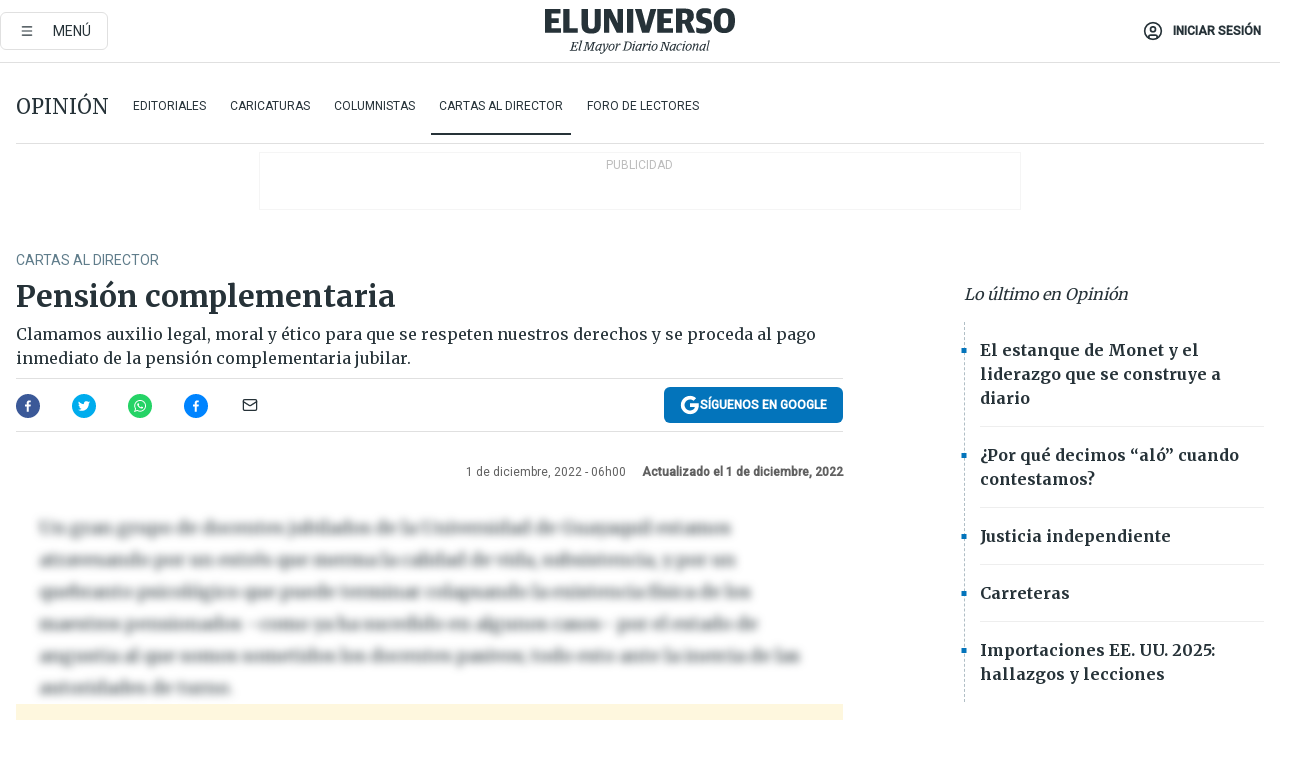

--- FILE ---
content_type: text/html; charset=utf-8
request_url: https://www.eluniverso.com/opinion/cartas-al-director/pension-complementaria-nota/
body_size: 61914
content:
<!DOCTYPE html><html lang="es"><head><meta name="viewport" content="width=device-width, initial-scale=1, minimum-scale=1, maximum-scale=5"/><link rel="preload" as="image" href="https://www.eluniverso.com/resizer/v2/W54XJRSXXZHKHE27A3L6ALQYCE.jpeg?auth=e223c5ac1949a84bef498e28c30a9deca4e316d8ef5ea2aaf7663e624573e5de"/><link rel="preload" as="image" href="https://www.eluniverso.com/resizer/ht1qzNXmKTIv5axDbl0eiC_Na_A=/arc-anglerfish-arc2-prod-eluniverso/public/HN2OFO2ZE5BDBLHHDPLSF2FD3M.png"/><link rel="preload" as="image" href="https://www.eluniverso.com/resizer/8r__bBS8QZ_RyS5QnuWmwQlvxTk=/arc-anglerfish-arc2-prod-eluniverso/public/37G5B2RCUBEELFU6GQFJBSQWFE.png"/><link rel="preload" as="image" href="https://www.eluniverso.com/resizer/vF_lYKucBfx2yjEfH40RvWxrWB0=/arc-anglerfish-arc2-prod-eluniverso/public/WRAJZVYFKBASTM7AOHQAKZJRQ4.png"/><script async="" src="https://securepubads.g.doubleclick.net/tag/js/gpt.js?network-code=78858240"></script><script src="https://experience.tinypass.com/xbuilder/experience/load?aid=D8b6TuHSpu" async=""></script><script async="" src="https://www.googletagmanager.com/gtag/js?id=G-SYES0LW2K4"></script><script async="" id="xieg6Sie" src="https://cdn.viously.com/js/sdk/boot.js"></script><script async="" src="https://cdn.taboola.com/webpush/publishers/1915201/taboola-push-sdk.js"></script><script type="text/javascript" src="https://flower-ads.com/tag/eluniverso/eluniverso.js" async=""></script><meta charset="UTF-8"/><meta property="mrf:tags" content="tiponota:no_premium"/><meta name="robots" content="index, follow"/><meta name="robots" content="max-image-preview:large"/><title>Pensión complementaria | Cartas al Director | Opinión | El Universo</title><meta name="description" content="Clamamos auxilio legal, moral y ético para que se respeten nuestros derechos y se proceda al pago inmediato de la pensión complementaria jubilar."/><link rel="canonical" href="https://www.eluniverso.com/opinion/cartas-al-director/pension-complementaria-nota/"/><meta name="abstract" content="Clamamos auxilio legal, moral y ético para que se respeten nuestros derechos y se proceda al pago inmediato de la pensión complementaria jubilar."/><link rel="amphtml" href="https://www.eluniverso.com/opinion/cartas-al-director/pension-complementaria-nota/?outputType=amp"/><meta name="twitter:site" content="@eluniversocom"/><meta name="twitter:site:id" content="1597931854"/><meta name="twitter:creator" content="@eluniversocom"/><meta name="twitter:creator:id" content="1597931854"/><meta name="twitter:url" content="https://www.eluniverso.com/opinion/cartas-al-director/pension-complementaria-nota/"/><meta name="twitter:title" content="Pensión complementaria"/><meta name="twitter:description" content="Clamamos auxilio legal, moral y ético para que se respeten nuestros derechos y se proceda al pago inmediato de la pensión complementaria jubilar."/><meta name="twitter:image" content="https://www.eluniverso.com/pf/pf/resources/images/el-universo-meta-logo.jpg?d=875"/><meta property="twitter:card" content="summary_large_image"/><meta name="fb:admins" content="100000069041809"/><meta name="fb:app_id" content="134434890019404"/><meta name="fb:pages" content="61449504559"/><meta name="og:site_name" content="El Universo"/><meta name="og:type" content="article"/><meta name="og:locale" content="es_LA"/><meta name="article:publisher" content="https://www.facebook.com/eluniversoec"/><meta name="og:title" content="Pensión complementaria"/><meta name="og:url" content="https://www.eluniverso.com/opinion/cartas-al-director/pension-complementaria-nota/"/><meta name="og:description" content="Clamamos auxilio legal, moral y ético para que se respeten nuestros derechos y se proceda al pago inmediato de la pensión complementaria jubilar."/><meta name="og:image" content="https://www.eluniverso.com/pf/pf/resources/images/el-universo-meta-logo.jpg?d=875"/><meta name="og:updated_time" content="2022-12-01T11:00:04.080Z"/><meta name="article:section" content="Opinión"/><meta name="article:tag" content="Jubilados, Jubilación, Universidad de Guayaquil"/><meta name="article:published_time" content="2022-12-01T11:00:04.087Z"/><meta name="article:modified_time" content="2022-12-01T11:00:04.080Z"/><meta name="article:author" content="Redacción"/><meta name="cXenseParse:pageclass" content="article"/><meta name="cXenseParse:recs:pageclass" content="article"/><meta name="cXenseParse:pagetype" content="nota"/><meta name="cXenseParse:recs:pagetype" content="nota"/><meta name="cXenseParse:section" content="Opinión"/><meta name="cXenseParse:recs:section" content="Opinión"/><meta name="cXenseParse:subsection" content="Cartas al Director"/><meta name="cXenseParse:recs:subsection" content="Cartas al Director"/><meta name="cXenseParse:nombreTag" content="Jubilados"/><meta name="cXenseParse:recs:nombreTag" content="Jubilados"/><meta name="cXenseParse:nombreTag" content="Jubilación"/><meta name="cXenseParse:recs:nombreTag" content="Jubilación"/><meta name="cXenseParse:nombreTag" content="Universidad de Guayaquil"/><meta name="cXenseParse:recs:nombreTag" content="Universidad de Guayaquil"/><meta name="cXenseParse:nombreTag" content="no_premium"/><meta name="cXenseParse:recs:nombreTag" content="no_premium"/><meta name="cXenseParse:author" content="raul-rennella"/><meta name="cXenseParse:recs:author" content="raul-rennella"/><meta property="mrf:tags" content="sub-section:Cartas al Director"/><link rel="dns-prefetch" href="https://fonts.googleapis.com"/><link rel="preconnect" href="https://fonts.gstatic.com"/><link rel="preload" as="style" href="https://fonts.googleapis.com/css2?family=Merriweather:wght@300;400;700&amp;family=Roboto:wght@300;400;500&amp;display=swap"/><link rel="preconnect" href="https://securepubads.g.doubleclick.net"/><link rel="alternate" type="application/rss+xml" title="RSS" href="https://www.eluniverso.com/arc/outboundfeeds/rss/?outputType=xml"/><link rel="preconnect" href="https://cse.google.com/" crossorigin="true"/><link rel="dns-prefetch" href="https://cse.google.com/"/><link rel="preconnect" href="https://www.googletagmanager.com/" crossorigin="true"/><link rel="dns-prefetch" href="https://www.googletagmanager.com/"/><link rel="preconnect" href="https://scdn.cxense.com/" crossorigin="true"/><link rel="dns-prefetch" href="https://scdn.cxense.com/"/><link rel="preconnect" href="https://cdn.tinypass.com/" crossorigin="true"/><link rel="dns-prefetch" href="https://cdn.tinypass.com/"/><link rel="preconnect" href="https://comcluster.cxense.com/" crossorigin="true"/><link rel="dns-prefetch" href="https://comcluster.cxense.com/"/><link rel="icon" type="image/x-icon" href="/pf/resources/icons/favicon.ico?d=875"/><link rel="apple-touch-icon" sizes="180x180" href="/pf/resources/icons/apple-touch-icon.png?d=875"/><link rel="icon" type="image/png" sizes="32x32" href="/pf/resources/icons/favicon-32x32.png?d=875"/><link rel="icon" type="image/png" sizes="16x16" href="/pf/resources/icons/favicon-16x16.png?d=875"/><link rel="manifest" href="/pf/resources/icons/site.webmanifest?d=875"/><link rel="mask-icon" href="/pf/resources/icons/safari-pinned-tab.svg?d=875" color="#084f8d"/><meta name="msapplication-TileColor" content="#084f8d"/><meta name="theme-color" content="#ffffff"/><script type="application/ld+json">{"@context":"https://schema.org","@type":"NewsArticle","mainEntityOfPage":{"@type":"WebPage","@id":"https://www.eluniverso.com/opinion/cartas-al-director/pension-complementaria-nota/"},"headline":"Pensión complementaria","description":"Clamamos auxilio legal, moral y ético para que se respeten nuestros derechos y se proceda al pago inmediato de la pensión complementaria jubilar.","articleSection":["Opinión"],"keywords":"Jubilados,Jubilación,Universidad de Guayaquil,no_premium","image":"https://www.eluniverso.com/pf/resources/images/el-universo-meta-logo.jpg?d=638","datePublished":"2022-12-01T11:00:04.087Z","dateModified":"2022-12-01T11:00:00Z","author":[{"@type":"Person","name":"Raúl Rennella","url":"https://www.eluniverso.com/autor/raul-rennella"}],"publisher":{"@type":"Organization","name":"El Universo","logo":{"@type":"ImageObject","url":"https://www.eluniverso.com/pf/resources/images/el-universo-meta-logo.jpg?d=638"}},"articleBody":"Un gran grupo de docentes jubilados de la Universidad de Guayaquil estamos atravesando por un estrés que merma la calidad de vida, subsistencia, y por un quebranto psicológico que puede terminar colapsando la existencia física de los maestros pensionados –como ya ha sucedido en algunos casos– por el estado de angustia al que somos sometidos los docentes pasivos; todo esto ante la inercia de las autoridades de turno.Los catedráticos que hemos bregado por más de 25 años en la U. de Guayaquil, en la noble misión de formar y educar y que nos acogimos a la jubilación por mandato constitucional al “efecto inter comunis” padecemos la vulneración de nuestros derechos constitucionales al negársenos el cumplimiento del pago de la pensión complementaria aplicada por del Tribunal de lo Contencioso Administrativo, que “dispone a la Universidad de Guayaquil que proceda al pago inmediato de los referidos beneficiarios del efecto inter comunis de la Sentencia Constitucional No. 0015-12-IS, quienes justifican documentadamente su condición para hacerse acreedores a dicho efecto, esto es: haber laborado por 25 años en la Universidad de Guayaquil y haberse acogido a la jubilación con el Instituto Ecuatoriano de Seguridad Social, para lo cual la accionada deberá justificar el cumplimiento de lo dispuesto documentadamente ante este órgano de Justicia”.Señores: presidente de la República del Ecuador; ministro del Trabajo, presidente de la Comisión de Educación del Congreso y rector de la Universidad de Guayaquil (Dr. Francisco Morán Peña), ante el momento de indefensión en que injustamente nos encontramos los docentes jubilados, y muchos padeciendo enfermedades catastróficas, sin medicinas ni atención clínica en el IESS, <b>clamamos auxilio legal, moral y ético para que se respeten nuestros derechos y se proceda al pago inmediato de la pensión complementaria jubilar </b>dispuesta en sentencia en firme por la Corte Constitucional de Justicia, ya que es de carácter definitivo, inapelable y de obligatorio cumplimiento. <b>(O)</b><i>Juan Marín Larreta, M. Sc., docente jubilado – Universidad de Guayaquil</i>","isAccessibleForFree":true}</script><script type="application/ld+json">{"@context":"https://schema.org","@type":"BreadcrumbList","itemListElement":[{"@type":"ListItem","position":1,"name":"home","item":"https://www.eluniverso.com"},{"@type":"ListItem","position":2,"name":"Opinión","item":"https://www.eluniverso.com/opinion"},{"@type":"ListItem","position":3,"name":"Cartas al Director","item":"https://www.eluniverso.com/opinion/cartas-al-director"},{"@type":"ListItem","position":4,"name":"Pensión complementaria"}]}</script><script type="application/javascript" id="polyfill-script">if(!Array.prototype.includes||!(window.Object && window.Object.assign)||!window.Promise||!window.Symbol||!window.fetch){document.write('<script type="application/javascript" src="/pf/dist/engine/polyfill.js?d=875&mxId=00000000" defer=""><\/script>')}</script><script id="fusion-engine-react-script" type="application/javascript" src="/pf/dist/engine/react.js?d=875&amp;mxId=00000000" defer=""></script><script id="fusion-engine-combinations-script" type="application/javascript" src="/pf/dist/components/combinations/default.js?d=875&amp;mxId=00000000" defer=""></script><link id="fusion-template-styles" rel="stylesheet" type="text/css" href="/pf/dist/components/combinations/default.css?d=875&amp;mxId=00000000"/><style>.svg-inline--fa,svg:not(:root).svg-inline--fa{overflow:visible}.svg-inline--fa{display:inline-block;font-size:inherit;height:1em;vertical-align:-.13em}.fa-lg{font-size:1.33em;line-height:.75em;vertical-align:-.07em}.fa-sm{font-size:.88em}html{overflow-x:hidden}#app-container .menublue{background-color:#0374bb;position:fixed}#app-container .menugray{background-color:#ebedf1;position:fixed}#app-container .menugray header{background-color:#ffbe00;border-radius:5px;margin-left:1rem;margin-right:1rem}#app-container .prose-text{word-break:break-word}#app-container .embeded-image img{margin:0}#app-container .embeded-image .img-content{margin-left:auto;margin-right:auto}.grecaptcha-badge{visibility:hidden}.swiper{height:100%;overflow:hidden;position:relative;width:100%}.swiper-vertical>.swiper-wrapper{flex-direction:column}.swiper-wrapper{box-sizing:content-box;display:flex;height:100%;position:relative;transition-property:transform;transition-timing-function:var(    --swiper-wrapper-transition-timing-function,initial  );width:100%;z-index:1}.swiper-android .swiper-slide,.swiper-wrapper{transform:translateZ(0)}.swiper-horizontal{touch-action:pan-y}.swiper-vertical{touch-action:pan-x}.swiper-slide{flex-shrink:0;transition-property:transform}.swiper-slide-invisible-blank{visibility:hidden}.swiper-autoheight,.swiper-autoheight .swiper-slide{height:auto}.swiper-autoheight .swiper-wrapper{align-items:flex-start;transition-property:transform,height}.swiper-backface-hidden .swiper-slide{-webkit-backface-visibility:hidden;backface-visibility:hidden;transform:translateZ(0)}.swiper-button-disabled svg{opacity:.3}.swiper-button{height:2.5rem;line-height:2.5rem;width:2.5rem}.prose{color:#263238;max-width:65ch}.prose [class~=lead]{color:#4b5563;font-size:1.25em;line-height:1.6;margin-bottom:1.2em;margin-top:1.2em}.prose a{color:#111827;font-weight:500;text-decoration:none}.prose strong{color:#111827;font-weight:600}.prose ol[type=A]{--list-counter-style:upper-alpha}.prose ol[type=a]{--list-counter-style:lower-alpha}.prose ol[type=A s]{--list-counter-style:upper-alpha}.prose ol[type=a s]{--list-counter-style:lower-alpha}.prose ol[type=I]{--list-counter-style:upper-roman}.prose ol[type=i]{--list-counter-style:lower-roman}.prose ol[type=I s]{--list-counter-style:upper-roman}.prose ol[type=i s]{--list-counter-style:lower-roman}.prose ol[type="1"]{--list-counter-style:decimal}.prose ol>li{padding-left:1.75em;position:relative}.prose ol>li:before{color:#6b7280;content:counter(list-item,var(--list-counter-style,decimal)) ".";font-weight:400;left:0;position:absolute}.prose ul>li{padding-bottom:.5rem;padding-left:1rem;padding-top:.5rem;position:relative}.prose ul>li:before{background-color:#455a64;border-radius:0;content:"";height:.3rem;left:.25em;position:absolute;top:1.3rem;width:.3rem}.prose hr{border-color:#e5e7eb;border-top-width:1px;margin-bottom:3em;margin-top:3em}.prose blockquote{border-left-color:#e5e7eb;border-left-width:.25rem;color:#111827;font-style:italic;font-weight:500;margin-bottom:1.6em;margin-top:1.6em;padding-left:1em;quotes:"\201C" "\201D" "\2018" "\2019"}.prose blockquote p:first-of-type:before{content:open-quote}.prose blockquote p:last-of-type:after{content:close-quote}.prose h1{color:#111827;font-size:2.25em;font-weight:800;line-height:1.1111111;margin-bottom:.8888889em;margin-top:0}.prose h2{color:#111827;font-size:1.5em;font-weight:700;line-height:1.3333333;margin-bottom:1em;margin-top:2em}.prose h3{font-size:1.25em;line-height:1.6;margin-bottom:.6em;margin-top:1.6em}.prose h3,.prose h4{color:#111827;font-weight:600}.prose h4{line-height:1.5;margin-bottom:.5em;margin-top:1.5em}.prose figure figcaption{color:#6b7280;font-size:.875em;line-height:1.4285714;margin-top:.8571429em}.prose code{color:#111827;font-size:.875em;font-weight:600}.prose code:after,.prose code:before{content:"`"}.prose a code{color:#111827}.prose pre{background-color:#1f2937;border-radius:.375rem;color:#e5e7eb;font-size:.875em;line-height:1.7142857;margin-bottom:1.7142857em;margin-top:1.7142857em;overflow-x:auto;padding:.8571429em 1.1428571em}.prose pre code{background-color:transparent;border-radius:0;border-width:0;color:inherit;font-family:inherit;font-size:inherit;font-weight:400;line-height:inherit;padding:0}.prose pre code:after,.prose pre code:before{content:none}.prose table{font-size:.875em;line-height:1.7142857;margin-bottom:2em;margin-top:2em;table-layout:auto;text-align:left;width:100%}.prose thead{border-bottom-color:#d1d5db;border-bottom-width:1px;color:#111827;font-weight:600}.prose thead th{padding-bottom:.5714286em;padding-left:.5714286em;padding-right:.5714286em;vertical-align:bottom}.prose tbody tr{border-bottom-color:#e5e7eb;border-bottom-width:1px}.prose tbody tr:last-child{border-bottom-width:0}.prose tbody td{padding:.5714286em;vertical-align:top}.prose{font-size:1rem;line-height:1.75}.prose p{margin-bottom:1.25em;margin-top:1.25em}.prose figure,.prose img,.prose video{margin-bottom:2em;margin-top:2em}.prose figure>*{margin-bottom:0;margin-top:0}.prose h2 code{font-size:.875em}.prose h3 code{font-size:.9em}.prose ol,.prose ul{margin-bottom:1.25em;margin-top:1.25em}.prose li{margin-bottom:.5em;margin-top:.5em}.prose>ul>li p{margin-bottom:.75em;margin-top:.75em}.prose>ul>li>:first-child{margin-top:1.25em}.prose>ul>li>:last-child{margin-bottom:1.25em}.prose ol ol,.prose ol ul,.prose ul ol,.prose ul ul{margin-bottom:.75em;margin-top:.75em}.prose h2+*,.prose h3+*,.prose h4+*,.prose hr+*{margin-top:0}.prose thead th:first-child{padding-left:0}.prose thead th:last-child{padding-right:0}.prose tbody td:first-child{padding-left:0}.prose tbody td:last-child{padding-right:0}.prose>:first-child{margin-top:0}.prose>:last-child{margin-bottom:0}.prose-lg{font-size:1.125rem;line-height:1.7777778}.prose-lg p{margin-bottom:1.3333333em;margin-top:1.3333333em}.prose-lg [class~=lead]{font-size:1.2222222em;line-height:1.4545455;margin-bottom:1.0909091em;margin-top:1.0909091em}.prose-lg blockquote{margin-bottom:1.6666667em;margin-top:1.6666667em;padding-left:1em}.prose-lg h1{font-size:2.6666667em;line-height:1;margin-bottom:.8333333em;margin-top:0}.prose-lg h2{font-size:1.6666667em;line-height:1.3333333;margin-bottom:1.0666667em;margin-top:1.8666667em}.prose-lg h3{font-size:1.3333333em;line-height:1.5;margin-bottom:.6666667em;margin-top:1.6666667em}.prose-lg h4{line-height:1.5555556;margin-bottom:.4444444em;margin-top:1.7777778em}.prose-lg figure,.prose-lg img,.prose-lg video{margin-bottom:1.7777778em;margin-top:1.7777778em}.prose-lg figure>*{margin-bottom:0;margin-top:0}.prose-lg figure figcaption{font-size:.8888889em;line-height:1.5;margin-top:1em}.prose-lg code{font-size:.8888889em}.prose-lg h2 code{font-size:.8666667em}.prose-lg h3 code{font-size:.875em}.prose-lg pre{border-radius:.375rem;font-size:.8888889em;line-height:1.75;margin-bottom:2em;margin-top:2em;padding:1em 1.5em}.prose-lg ul{margin-bottom:1.3333333em;margin-top:1.3333333em}.prose-lg li{margin-bottom:.6666667em;margin-top:.6666667em}.prose-lg ul>li{padding-left:1rem}.prose-lg ul>li:before{height:.3rem;left:.25em;top:1.3rem;width:.3rem}.prose-lg>ul>li p{margin-bottom:.8888889em;margin-top:.8888889em}.prose-lg>ul>li>:first-child{margin-top:1.3333333em}.prose-lg>ul>li>:last-child{margin-bottom:1.3333333em}.prose-lg ol ol,.prose-lg ol ul,.prose-lg ul ol,.prose-lg ul ul{margin-bottom:.8888889em;margin-top:.8888889em}.prose-lg hr{margin-bottom:3.1111111em;margin-top:3.1111111em}.prose-lg h2+*,.prose-lg h3+*,.prose-lg h4+*,.prose-lg hr+*{margin-top:0}.prose-lg table{font-size:.8888889em;line-height:1.5}.prose-lg thead th{padding-bottom:.75em;padding-left:.75em;padding-right:.75em}.prose-lg thead th:first-child{padding-left:0}.prose-lg thead th:last-child{padding-right:0}.prose-lg tbody td{padding:.75em}.prose-lg tbody td:first-child{padding-left:0}.prose-lg tbody td:last-child{padding-right:0}.prose-lg>:first-child{margin-top:0}.prose-lg>:last-child{margin-bottom:0}#clickio-splash-list{left:0;min-height:1px;right:auto;width:100%}#clickio-splash-iframe{margin:0;min-width:100%;opacity:0;overflow:visible}#clickio-splash-iframe,#clickio-splash-list{bottom:-100px;position:fixed;top:100vh;z-index:-1}#clickio-splash-iframe:not([height="100"]){bottom:0;max-height:100%;max-width:100%;opacity:1;top:0;z-index:2147483647}#clickio-splash-list:has(#clickio-splash-iframe:not([height="100"])){z-index:2147483647}#clickio-splash-list:has(#clickio-splash-iframe[height="100"][width="0"]){display:none}#clickio-splash-iframe[height="100"][width="0"]{display:none}.prose [data-oembed-type=youtube]{height:0;padding-bottom:56.25%;position:relative}.prose [data-oembed-type=youtube] iframe{height:100%;left:0;position:absolute;top:0;width:100%}.prose .gallery figure,.prose .gallery img,.prose .related figure,.prose .related img{margin:0}.prose .gallery-wrapper h3{margin-top:0}.prose .related h2{font-size:.875rem;line-height:1.25rem;margin:0}.prose .related figure,.prose .related img{margin:0}.prose .dropcap-letter:first-letter{float:left;font-family:Merriweather,serif;font-size:3rem;font-weight:700;line-height:50px;line-height:1;margin-right:.5rem;--tw-text-opacity:1;color:rgb(38 50 56/var(--tw-text-opacity,1))}.prose .prose-list a,.prose p a,.prose table a{--tw-border-opacity:1;border-color:rgb(207 216 220/var(--tw-border-opacity,1));--tw-text-opacity:1;border-bottom-width:1px;color:rgb(3 116 187/var(--tw-text-opacity,1));padding-bottom:2px;text-decoration:none}#figCaptionOfImage.premium-hero{background:linear-gradient(180deg,hsla(0,0%,5%,0) 5%,hsla(0,0%,5%,.6) 50%);padding:30px 15% 20px;text-shadow:0 0 3px #000}@media(max-width:640px){#figCaptionOfImage.premium-hero{background:#e0e0e0;color:#616161;font-size:14px;font-weight:400;line-height:1.5;padding:10px;text-shadow:none}}#figCaptionOfImage.jaimejarrin-hero{left:44%;position:absolute;top:42%;width:50%;z-index:1}amp-carousel>div>div:first-child{scrollbar-width:none}amp-carousel>div>div:first-child::-webkit-scrollbar{display:none}.amp-carousel-button{border-radius:9999px;--tw-bg-opacity:1;background-color:rgb(255 255 255/var(--tw-bg-opacity,1));font-size:1.125rem;line-height:1.75rem;--tw-text-opacity:1;color:rgb(38 50 56/var(--tw-text-opacity,1));--tw-shadow:0 1px 3px 0 rgba(0,0,0,.1),0 1px 2px -1px rgba(0,0,0,.1);--tw-shadow-colored:0 1px 3px 0 var(--tw-shadow-color),0 1px 2px -1px var(--tw-shadow-color);box-shadow:var(--tw-ring-offset-shadow,0 0 #0000),var(--tw-ring-shadow,0 0 #0000),var(--tw-shadow)}.amp-carousel-button-prev{background-image:url(/home/circleci/repo/resources/dist69f9e44fb494ae19baa7.svg?d=875&mxId=00000000);margin-left:.5rem}.amp-carousel-button-next{background-image:url(/home/circleci/repo/resources/diste6faa6709a150adf8cab.svg?d=875&mxId=00000000);margin-right:.5rem}@media(min-width:1024px){#app-container .article-body .related-posts{margin-left:1.5rem}#app-container .related-posts .card .card-content{margin:0}#app-container .space-y-3 .related-posts{margin-bottom:1rem;margin-top:0}.related-posts{float:right;width:35%}.related-posts .card-image{display:none}}#app-container .article-body h2{font-size:1.3rem;line-height:1.5rem}#app-container .article-body h3{font-size:1.25rem;line-height:1.5rem}#app-container .article-body h4{font-size:1.125rem;line-height:1.5rem}@media only screen and (max-width:667px){#app-container .article-body h2{font-size:1.25rem;line-height:1.75rem}#app-container .article-body h3{font-size:1.125rem;line-height:1.75rem}#app-container .article-body h4{font-size:1rem;line-height:1.5rem}}.related-posts{grid-row:3}.related-posts .card:last-child{border-bottom:0}.related-header-body li{margin-bottom:10px;padding-left:25px;position:relative}.related-header-body li:before{content:"■";left:0;margin-right:15px;position:absolute;width:6px}.feature-active-campaign input[type=date],.feature-active-campaign input[type=email],.feature-active-campaign input[type=text]{border-radius:0;border-width:1px;--tw-border-opacity:1;border-color:rgb(224 224 224/var(--tw-border-opacity,1));font-family:Roboto,sans-serif;padding:.5rem}.feature-active-campaign ._form-title{border-bottom-width:1px;--tw-border-opacity:1;border-color:rgb(224 224 224/var(--tw-border-opacity,1));font-family:Merriweather,serif;font-size:1.125rem;font-style:italic;font-weight:400;line-height:1.75rem;padding-bottom:.5rem}.feature-active-campaign ._html-code{font-family:Roboto,sans-serif;font-size:1rem;line-height:1.5rem}.feature-active-campaign ._html-code p{margin-bottom:1rem}.feature-active-campaign label._form-label{display:none}.feature-active-campaign ._form-content{display:flex;flex-wrap:wrap}.feature-active-campaign ._form_element{margin-bottom:1rem;margin-right:.5rem}.feature-active-campaign ._form_element._clear{flex-shrink:0;margin-right:0;width:100%}.feature-active-campaign button{--tw-bg-opacity:1;background-color:rgb(3 116 187/var(--tw-bg-opacity,1));font-family:Roboto,sans-serif;padding:.5rem 1rem;text-transform:uppercase;--tw-text-opacity:1;color:rgb(255 255 255/var(--tw-text-opacity,1))}.feature-active-campaign.fields-col ._button-wrapper,.feature-active-campaign.fields-col ._form_element{flex-shrink:0;margin-right:0;width:100%}.feature-active-campaign.text-left ._form-content{justify-content:flex-start}.feature-active-campaign.text-left ._button-wrapper,.feature-active-campaign.text-left ._form_element{text-align:left}.feature-active-campaign.text-center ._form-content{justify-content:center}.feature-active-campaign.text-right ._form-content{justify-content:flex-end}.feature-active-campaign.text-right ._button-wrapper,.feature-active-campaign.text-right ._form_element{text-align:right}.card.gallery .card-image .icon,.card.video .card-image .icon{left:50%;top:50%;transform:translate(-50%,-50%)}.card.gallery .card-image:hover .icon,.card.video .card-image:hover .icon{opacity:.5}.card .author strong:after{content:","}.card .author strong:last-child:after{content:""}.sidemenu a{display:block;font-family:Roboto,sans-serif;font-size:.75rem;line-height:1rem;outline:2px solid transparent;outline-offset:2px;padding-bottom:1rem;padding-top:1rem;text-transform:uppercase}amp-accordion .accordion-heading:focus svg{transform:rotate(90deg)}.gcse-search-wrap .gsc-search-box{margin-bottom:1rem}.gcse-search-wrap .gsc-input-box{border-radius:0}.gcse-search-wrap .gsc-control-cse{background-color:transparent}.gcse-search-wrap .gsc-result{background-color:transparent;padding-bottom:1rem;padding-top:1rem}.gcse-search-wrap .gs-visibleUrl{font-family:Roboto,sans-serif;--tw-text-opacity:1;color:rgb(96 125 139/var(--tw-text-opacity,1))}.gcse-search-wrap .gsc-tabsArea{border-radius:0;border-width:0;margin-bottom:1rem}.gcse-search-wrap .gsc-tabHeader{font-family:Roboto,sans-serif}.gcse-search-wrap .gs-title{font-weight:700;margin-bottom:.5rem}.gcse-search-wrap .gs-title b{--tw-bg-opacity:1;background-color:rgb(230 237 243/var(--tw-bg-opacity,1))}.gcse-search-wrap .gsc-url-top{margin-bottom:.5rem}.gcse-search-wrap .gs-image{display:block}.gcse-search-wrap .gs-promotion-image-box,.gcse-search-wrap .gs-web-image-box{margin-right:1rem;width:80px}@media (min-width:768px){.gcse-search-wrap .gs-promotion-image-box,.gcse-search-wrap .gs-web-image-box{width:150px}}.gcse-search-wrap .gs-promotion-image-box .gs-image,.gcse-search-wrap .gs-web-image-box .gs-image{margin-left:auto;margin-right:auto;max-width:80px}@media (min-width:768px){.gcse-search-wrap .gs-promotion-image-box .gs-image,.gcse-search-wrap .gs-web-image-box .gs-image{max-width:150px}}.gcse-search-wrap .gsc-table-result{display:flex}.gcse-search-wrap .gs-snippet{font-size:.875rem;line-height:1.25rem}.gcse-search-wrap .gsc-results .gsc-cursor-box{display:flex;justify-content:center;margin-bottom:2rem;margin-top:2rem}.gcse-search-wrap .gsc-results .gsc-cursor-box .gsc-cursor-page{background-color:transparent;font-family:Roboto,sans-serif;outline:none;padding:.5rem 1rem;--tw-text-opacity:1;color:rgb(38 50 56/var(--tw-text-opacity,1));text-decoration-line:none}.gcse-search-wrap .gsc-results .gsc-cursor-box .gsc-cursor-page:hover{font-weight:700;text-decoration-line:none}.gcse-search-wrap .gsc-results .gsc-cursor-box .gsc-cursor-current-page{border-width:1px;--tw-border-opacity:1;border-color:rgb(3 116 187/var(--tw-border-opacity,1));--tw-text-opacity:1;color:rgb(3 116 187/var(--tw-text-opacity,1))}.gcse-search-wrap a,.gcse-search-wrap b,.gcse-search-wrap div{font-family:Merriweather,serif}.gcse-search-wrap .gsc-above-wrapper-area,.gcse-search-wrap .gsc-above-wrapper-area a,.gcse-search-wrap .gsc-above-wrapper-area b,.gcse-search-wrap .gsc-above-wrapper-area div{font-family:Roboto,sans-serif}.gcse-search-wrap .gsc-search-button{outline:none;--tw-bg-opacity:1;background-color:rgb(3 116 187/var(--tw-bg-opacity,1));padding:.5rem}.gcse-search-wrap .gcsc-more-maybe-branding-root{display:none}.gsc-expansionArea .gsc-webResult.gsc-result{border-color:#e2e8f0;border-width:1px 0 0}amp-social-share.facebook-messenger{background-color:transparent;background-image:url(/home/circleci/repo/resources/distb326b8cda9737613ab0d.svg?d=875&mxId=00000000);background-position:50%;background-repeat:no-repeat;background-size:80%}amp-social-share.rounded{background-color:transparent;filter:invert(1)}.feature-taboola{margin:0}.feature-taboola .trc_rbox_header.trc_rbox_border_elm{border-bottom-width:1px;border-style:solid;--tw-border-opacity:1;border-color:rgb(207 216 220/var(--tw-border-opacity,1));padding-bottom:.5rem}.feature-taboola .trc_rbox_header .trc_rbox_header_span{font-family:Merriweather,serif;font-size:1rem;font-style:italic;font-weight:400;line-height:1.5rem;--tw-text-opacity:1;color:rgb(38 50 56/var(--tw-text-opacity,1))}.feature-taboola .trc_rbox_outer{margin-top:2rem}.feature-taboola .videoCube .video-label-box .video-title{font-family:Merriweather,serif;font-size:1rem;font-weight:700;line-height:1.5rem;margin:0;--tw-text-opacity:1;color:rgb(38 50 56/var(--tw-text-opacity,1))}.feature-taboola .videoCube .video-label-box .video-title:hover{--tw-text-opacity:1;color:rgb(3 116 187/var(--tw-text-opacity,1));text-decoration-line:none}.feature-taboola .videoCube.syndicatedItem .branding{font-family:Roboto,sans-serif;font-size:.75rem;font-weight:400;line-height:1rem;--tw-text-opacity:1;color:rgb(97 97 97/var(--tw-text-opacity,1))}.feature-taboola .videoCube .thumbBlock_holder{margin-bottom:1rem}#tbl-next-up .trc_related_container{margin-top:2em}#tbl-next-up .trc_related_container .blend-next-up-a .video-label,#tbl-next-up .trc_related_container .blend-next-up-a .video-title{font-family:Merriweather,serif}#tbl-next-up .trc_related_container .blend-next-up-a .branding{font-family:Roboto,sans-serif}#tbl-next-up .trc_related_container .tbl-read-next-btn{font-family:Roboto,sans-serif;text-transform:uppercase;--tw-text-opacity:1;color:rgb(3 116 187/var(--tw-text-opacity,1))}#tbl-next-up .trc_related_container .tbl-read-next-btn:hover{background:none;--tw-text-opacity:1;color:rgb(94 146 243/var(--tw-text-opacity,1))}#tbl-next-up .trc_related_container .video-title{font-family:Merriweather,serif}.offer-container-component{background:linear-gradient(180deg,#fcf1df,#e3e7e8)}@media (min-width:640px){.tag-result-list{-moz-columns:2;column-count:2}}.feed li{border-color:#eee}.feed.feed-ranking{counter-reset:rank-counter}.feed.feed-ranking li{counter-increment:rank-counter;min-height:2rem;padding-left:3rem}.feed.feed-ranking li:before{content:counter(rank-counter);font-size:3rem;font-style:italic;font-weight:500;left:0;line-height:1;position:absolute;--tw-text-opacity:1;color:rgb(207 216 220/var(--tw-text-opacity,1));top:50%;transform:translateY(-50%)}.feed.feed-chronology{padding-left:1rem}.feed.feed-chronology:before{border-left-width:1px;border-style:dashed;content:"";height:100%;left:0;position:absolute;top:0;--tw-border-opacity:1;border-color:rgb(176 190 197/var(--tw-border-opacity,1));width:1px}.feed.feed-chronology li:before{box-sizing:border-box;content:"";left:0;margin-left:-1rem;position:absolute;--tw-bg-opacity:1;background-color:rgb(3 116 187/var(--tw-bg-opacity,1));height:5px;top:1.6rem;transform:translateX(-50%);width:5px}.feed.feed-comments li{padding-left:4rem}.feed.feed-comments li:before{content:url(/home/circleci/repo/resources/dist58d0c393cbec7969aa40.svg?d=875&mxId=00000000);display:block;height:3rem;left:0;position:absolute;top:50%;transform:translateY(-50%);width:3rem}.feed.feed-comments li .card{justify-content:center;min-height:5rem}button.gallery-close-button{color:#fff}.view-more-images{background:linear-gradient(rgba(0,0,0,.4),rgba(0,0,0,.8));z-index:1}.gallery img{-o-object-fit:cover;object-fit:cover}.search-box-wrap,.search-box-wrap .input-wrap{transition:width .3s ease,padding .3s ease}.search-box-wrap .input-wrap{height:0;overflow:hidden;width:0}.search-box-wrap .input-wrap.open{height:auto;width:16rem}.search-box-wrap .gsc-search-button-v2,.search-box-wrap .gsc-search-button-v2:focus,.search-box-wrap .gsc-search-button-v2:hover{background-color:#fff;border:1px solid #e1e1e1;outline:none;padding:10px}.search-box-wrap .gsc-search-button-v2 svg,.search-box-wrap .gsc-search-button-v2:focus svg,.search-box-wrap .gsc-search-button-v2:hover svg{color:#000;fill:currentcolor}*,:after,:before{--tw-border-spacing-x:0;--tw-border-spacing-y:0;--tw-translate-x:0;--tw-translate-y:0;--tw-rotate:0;--tw-skew-x:0;--tw-skew-y:0;--tw-scale-x:1;--tw-scale-y:1;--tw-pan-x: ;--tw-pan-y: ;--tw-pinch-zoom: ;--tw-scroll-snap-strictness:proximity;--tw-gradient-from-position: ;--tw-gradient-via-position: ;--tw-gradient-to-position: ;--tw-ordinal: ;--tw-slashed-zero: ;--tw-numeric-figure: ;--tw-numeric-spacing: ;--tw-numeric-fraction: ;--tw-ring-inset: ;--tw-ring-offset-width:0px;--tw-ring-offset-color:#fff;--tw-ring-color:rgba(3,116,187,.5);--tw-ring-offset-shadow:0 0 #0000;--tw-ring-shadow:0 0 #0000;--tw-shadow:0 0 #0000;--tw-shadow-colored:0 0 #0000;--tw-blur: ;--tw-brightness: ;--tw-contrast: ;--tw-grayscale: ;--tw-hue-rotate: ;--tw-invert: ;--tw-saturate: ;--tw-sepia: ;--tw-drop-shadow: ;--tw-backdrop-blur: ;--tw-backdrop-brightness: ;--tw-backdrop-contrast: ;--tw-backdrop-grayscale: ;--tw-backdrop-hue-rotate: ;--tw-backdrop-invert: ;--tw-backdrop-opacity: ;--tw-backdrop-saturate: ;--tw-backdrop-sepia: ;--tw-contain-size: ;--tw-contain-layout: ;--tw-contain-paint: ;--tw-contain-style: }::backdrop{--tw-border-spacing-x:0;--tw-border-spacing-y:0;--tw-translate-x:0;--tw-translate-y:0;--tw-rotate:0;--tw-skew-x:0;--tw-skew-y:0;--tw-scale-x:1;--tw-scale-y:1;--tw-pan-x: ;--tw-pan-y: ;--tw-pinch-zoom: ;--tw-scroll-snap-strictness:proximity;--tw-gradient-from-position: ;--tw-gradient-via-position: ;--tw-gradient-to-position: ;--tw-ordinal: ;--tw-slashed-zero: ;--tw-numeric-figure: ;--tw-numeric-spacing: ;--tw-numeric-fraction: ;--tw-ring-inset: ;--tw-ring-offset-width:0px;--tw-ring-offset-color:#fff;--tw-ring-color:rgba(3,116,187,.5);--tw-ring-offset-shadow:0 0 #0000;--tw-ring-shadow:0 0 #0000;--tw-shadow:0 0 #0000;--tw-shadow-colored:0 0 #0000;--tw-blur: ;--tw-brightness: ;--tw-contrast: ;--tw-grayscale: ;--tw-hue-rotate: ;--tw-invert: ;--tw-saturate: ;--tw-sepia: ;--tw-drop-shadow: ;--tw-backdrop-blur: ;--tw-backdrop-brightness: ;--tw-backdrop-contrast: ;--tw-backdrop-grayscale: ;--tw-backdrop-hue-rotate: ;--tw-backdrop-invert: ;--tw-backdrop-opacity: ;--tw-backdrop-saturate: ;--tw-backdrop-sepia: ;--tw-contain-size: ;--tw-contain-layout: ;--tw-contain-paint: ;--tw-contain-style: }/*! tailwindcss v3.4.18 | MIT License | https://tailwindcss.com*/*,:after,:before{border:0 solid;box-sizing:border-box}:after,:before{--tw-content:""}:host,html{line-height:1.5;-webkit-text-size-adjust:100%;font-family:ui-sans-serif,system-ui,sans-serif,Apple Color Emoji,Segoe UI Emoji,Segoe UI Symbol,Noto Color Emoji;font-feature-settings:normal;font-variation-settings:normal;-moz-tab-size:4;-o-tab-size:4;tab-size:4;-webkit-tap-highlight-color:transparent}body{line-height:inherit;margin:0}hr{border-top-width:1px;color:inherit;height:0}abbr:where([title]){-webkit-text-decoration:underline dotted;text-decoration:underline dotted}h1,h2,h3,h4,h5,h6{font-size:inherit;font-weight:inherit}a{color:inherit;text-decoration:inherit}b,strong{font-weight:bolder}code,kbd,pre,samp{font-family:ui-monospace,SFMono-Regular,Menlo,Monaco,Consolas,Liberation Mono,Courier New,monospace;font-feature-settings:normal;font-size:1em;font-variation-settings:normal}small{font-size:80%}sub,sup{font-size:75%;line-height:0;position:relative;vertical-align:baseline}sub{bottom:-.25em}sup{top:-.5em}table{border-collapse:collapse;border-color:inherit;text-indent:0}button,input,optgroup,select,textarea{color:inherit;font-family:inherit;font-feature-settings:inherit;font-size:100%;font-variation-settings:inherit;font-weight:inherit;letter-spacing:inherit;line-height:inherit;margin:0;padding:0}button,select{text-transform:none}button,input:where([type=button]),input:where([type=reset]),input:where([type=submit]){-webkit-appearance:button;background-color:transparent;background-image:none}:-moz-focusring{outline:auto}:-moz-ui-invalid{box-shadow:none}progress{vertical-align:baseline}::-webkit-inner-spin-button,::-webkit-outer-spin-button{height:auto}[type=search]{-webkit-appearance:textfield;outline-offset:-2px}::-webkit-search-decoration{-webkit-appearance:none}::-webkit-file-upload-button{-webkit-appearance:button;font:inherit}summary{display:list-item}blockquote,dd,dl,figure,h1,h2,h3,h4,h5,h6,hr,p,pre{margin:0}fieldset{margin:0}fieldset,legend{padding:0}menu,ol,ul{list-style:none;margin:0;padding:0}dialog{padding:0}textarea{resize:vertical}input::-moz-placeholder,textarea::-moz-placeholder{color:#9ca3af;opacity:1}input::placeholder,textarea::placeholder{color:#9ca3af;opacity:1}[role=button],button{cursor:pointer}:disabled{cursor:default}audio,canvas,embed,iframe,img,object,svg,video{display:block;vertical-align:middle}img,video{height:auto;max-width:100%}[hidden]:where(:not([hidden=until-found])){display:none}.\!container{margin-left:auto;margin-right:auto;width:100%}.container{margin-left:auto;margin-right:auto;width:100%}@media (min-width:640px){.\!container{max-width:640px}.container{max-width:640px}}@media (min-width:768px){.\!container{max-width:768px}.container{max-width:768px}}@media (min-width:1024px){.\!container{max-width:1024px}.container{max-width:1024px}}@media (min-width:1280px){.\!container{max-width:1280px}.container{max-width:1280px}}.badge{background-color:#e6edf3;border-radius:.125rem;box-sizing:border-box;color:#616161;font-family:Roboto,sans-serif;line-height:1.6;padding:0 .5rem;text-transform:uppercase}.badge-warning{background-color:#fbc02d}.badge-danger{background-color:#d32f2f}.button{background-color:#e6edf3;border-radius:.375rem;box-sizing:border-box;cursor:pointer;font-family:Roboto,sans-serif;outline:none;text-decoration:none;text-transform:uppercase}.button:disabled{cursor:not-allowed;pointer-events:all}.button-primary{background-color:#0374bb;border:1px solid #0374bb;color:#fff}.button-primary:hover{background-color:#0196d8}.button-primary:focus{background-color:#0374bb;border-color:#0196d8}.button-primary:active{background-color:#087ec5}.button-primary:disabled{background-color:#1b7ebb;border-color:#1b7ebb;color:#fff}.button-secondary{background-color:#fff;border:solid #0374bb;color:#0374bb}.button-secondary:focus,.button-secondary:hover{background-color:#e6edf3}.button-secondary:active{background-color:#1b7ebb}.button-secondary:disabled{border-color:#1b7ebb}.button-tertiary{background-color:#fff;border:1px solid #e0e0e0;color:#263238}.button-tertiary:focus,.button-tertiary:hover{background-color:#eceff1}.button-tertiary:active{background-color:#cfd8dc}.button-tertiary:disabled{bordercolor:#b0bec5}.button-destructive{background-color:#d32f2f;border:solid #d32f2f;color:#fff}.button-destructive:hover{background-color:#9a0007}.button-destructive:focus{background-color:#d32f2f;border-color:#9a0007}.button-destructive:active{background-color:#9a0007}.button-destructive:disabled{background-color:#f7d6d5;bordercolor:#f7d6d5;color:#fff}.button-ghost{background-color:transparent;border-color:transparent;color:#0374bb}.button-ghost:focus,.button-ghost:hover{background-color:#e6edf3}.button-ghost:active{background-color:#1b7ebb}.button-special{background-color:transparent;border-color:#fff;color:#fff}.sr-only{height:1px;margin:-1px;overflow:hidden;padding:0;position:absolute;width:1px;clip:rect(0,0,0,0);border-width:0;white-space:nowrap}.pointer-events-none{pointer-events:none}.visible{visibility:visible}.static{position:static}.fixed{position:fixed}.absolute{position:absolute}.relative{position:relative}.\!sticky{position:sticky}.sticky{position:sticky}.inset-0{inset:0}.-inset-y-1{bottom:-.5rem;top:-.5rem}.inset-x-0{left:0;right:0}.inset-y-0{bottom:0;top:0}.-bottom-2\.5{bottom:-1.25rem}.-top-1{top:-.5rem}.bottom-0{bottom:0}.bottom-4{bottom:2rem}.left-0{left:0}.left-0\.5{left:.25rem}.left-1\/2{left:50%}.left-2{left:1rem}.left-4{left:2rem}.right-0{right:0}.right-2{right:1rem}.top-0{top:0}.top-0\.5{top:.25rem}.top-2{top:1rem}.top-5{top:2.5rem}.top-7{top:3.5rem}.z-0{z-index:0}.z-10{z-index:10}.z-50{z-index:50}.order-1{order:1}.order-2{order:2}.order-3{order:3}.order-4{order:4}.order-5{order:5}.order-last{order:9999}.col-span-1{grid-column:span 1/span 1}.col-span-10{grid-column:span 10/span 10}.col-span-11{grid-column:span 11/span 11}.col-span-12{grid-column:span 12/span 12}.col-span-2{grid-column:span 2/span 2}.col-span-3{grid-column:span 3/span 3}.col-span-4{grid-column:span 4/span 4}.col-span-5{grid-column:span 5/span 5}.col-span-6{grid-column:span 6/span 6}.col-span-7{grid-column:span 7/span 7}.col-span-8{grid-column:span 8/span 8}.col-span-9{grid-column:span 9/span 9}.row-span-2{grid-row:span 2/span 2}.row-span-3{grid-row:span 3/span 3}.row-span-4{grid-row:span 4/span 4}.row-span-6{grid-row:span 6/span 6}.float-right{float:right}.m-0{margin:0}.m-0\.5{margin:.25rem}.m-1{margin:.5rem}.m-2{margin:1rem}.m-4{margin:2rem}.m-auto{margin:auto}.-mx-2{margin-left:-1rem;margin-right:-1rem}.-mx-4{margin-left:-2rem;margin-right:-2rem}.mx-0{margin-left:0;margin-right:0}.mx-0\.5{margin-left:.25rem;margin-right:.25rem}.mx-1{margin-left:.5rem;margin-right:.5rem}.mx-10{margin-left:5rem;margin-right:5rem}.mx-2{margin-left:1rem;margin-right:1rem}.mx-3{margin-left:1.5rem;margin-right:1.5rem}.mx-4{margin-left:2rem;margin-right:2rem}.mx-5{margin-left:2.5rem;margin-right:2.5rem}.mx-6{margin-left:3rem;margin-right:3rem}.mx-7{margin-left:3.5rem;margin-right:3.5rem}.mx-8{margin-left:4rem;margin-right:4rem}.mx-9{margin-left:4.5rem;margin-right:4.5rem}.mx-auto{margin-left:auto;margin-right:auto}.my-0\.5{margin-bottom:.25rem;margin-top:.25rem}.my-1{margin-bottom:.5rem;margin-top:.5rem}.my-2{margin-bottom:1rem;margin-top:1rem}.my-3{margin-bottom:1.5rem;margin-top:1.5rem}.my-4{margin-bottom:2rem;margin-top:2rem}.my-5{margin-bottom:2.5rem;margin-top:2.5rem}.-ml-2{margin-left:-1rem}.-mt-1{margin-top:-.5rem}.mb-0{margin-bottom:0}.mb-0\.5{margin-bottom:.25rem}.mb-1{margin-bottom:.5rem}.mb-2{margin-bottom:1rem}.mb-3{margin-bottom:1.5rem}.mb-4{margin-bottom:2rem}.mb-5{margin-bottom:2.5rem}.mb-6{margin-bottom:3rem}.mb-7{margin-bottom:3.5rem}.mb-8{margin-bottom:4rem}.mb-9{margin-bottom:4.5rem}.ml-0{margin-left:0}.ml-0\.5{margin-left:.25rem}.ml-1{margin-left:.5rem}.ml-11{margin-left:5.5rem}.ml-2{margin-left:1rem}.ml-3{margin-left:1.5rem}.ml-4{margin-left:2rem}.mr-0\.5{margin-right:.25rem}.mr-1{margin-right:.5rem}.mr-2{margin-right:1rem}.mr-4{margin-right:2rem}.mt-0{margin-top:0}.mt-0\.5{margin-top:.25rem}.mt-1{margin-top:.5rem}.mt-2{margin-top:1rem}.mt-3{margin-top:1.5rem}.mt-4{margin-top:2rem}.mt-5{margin-top:2.5rem}.mt-6{margin-top:3rem}.mt-7{margin-top:3.5rem}.mt-8{margin-top:4rem}.mt-9{margin-top:4.5rem}.box-border{box-sizing:border-box}.\!block{display:block}.block{display:block}.inline-block{display:inline-block}.inline{display:inline}.flex{display:flex}.inline-flex{display:inline-flex}.table{display:table}.grid{display:grid}.hidden{display:none}.h-0{height:0}.h-0\.5{height:.25rem}.h-1{height:.5rem}.h-10{height:5rem}.h-12{height:6.5rem}.h-13{height:8rem}.h-2{height:1rem}.h-3{height:1.5rem}.h-4{height:2rem}.h-44{height:11rem}.h-48{height:12rem}.h-5{height:2.5rem}.h-56{height:14rem}.h-6{height:3rem}.h-64{height:16rem}.h-7{height:3.5rem}.h-8{height:4rem}.h-9{height:4.5rem}.h-96{height:24rem}.h-\[400px\]{height:400px}.h-\[600px\]{height:600px}.h-auto{height:auto}.h-full{height:100%}.h-max{height:-moz-max-content;height:max-content}.max-h-full{max-height:100%}.w-1{width:.5rem}.w-1\/2{width:50%}.w-1\/3{width:33.333333%}.w-1\/4{width:25%}.w-1\/5{width:20%}.w-10{width:5rem}.w-11{width:5.5rem}.w-11\/12{width:91.666667%}.w-12{width:6.5rem}.w-14{width:9rem}.w-2{width:1rem}.w-2\/5{width:40%}.w-3{width:1.5rem}.w-3\/12{width:25%}.w-3\/4{width:75%}.w-3\/5{width:60%}.w-3\/6{width:50%}.w-4{width:2rem}.w-4\/5{width:80%}.w-44{width:11rem}.w-48{width:12rem}.w-5{width:2.5rem}.w-56{width:14rem}.w-6{width:3rem}.w-64{width:16rem}.w-7{width:3.5rem}.w-8{width:4rem}.w-9{width:4.5rem}.w-\[270px\]{width:270px}.w-\[300px\]{width:300px}.w-full{width:100%}.min-w-1\/2{min-width:50%}.min-w-1\/3{min-width:30%}.min-w-1\/5{min-width:20%}.min-w-16{min-width:10rem}.min-w-3\/4{min-width:75%}.min-w-full{min-width:100%}.max-w-14{max-width:12rem}.max-w-17{max-width:15rem}.max-w-20{max-width:18rem}.max-w-4{max-width:2rem}.max-w-4xl{max-width:56rem}.max-w-full{max-width:100%}.max-w-lg{max-width:32rem}.max-w-none{max-width:none}.max-w-screen-lg{max-width:1024px}.max-w-screen-md{max-width:768px}.max-w-sm{max-width:24rem}.flex-1{flex:1 1 0%}.flex-auto{flex:1 1 auto}.flex-none{flex:none}.flex-shrink-0{flex-shrink:0}.basis-1\/4{flex-basis:25%}.basis-3\/4{flex-basis:75%}.-translate-x-1\/2{--tw-translate-x:-50%}.-translate-x-1\/2,.transform{transform:translate(var(--tw-translate-x),var(--tw-translate-y)) rotate(var(--tw-rotate)) skewX(var(--tw-skew-x)) skewY(var(--tw-skew-y)) scaleX(var(--tw-scale-x)) scaleY(var(--tw-scale-y))}@keyframes fade-in-up{0%{opacity:0;transform:translateY(10px)}to{opacity:1;transform:translateY(0)}}.animate-fade-in-up{animation:fade-in-up .5s ease-out}@keyframes pulse{50%{opacity:.5}}.animate-pulse{animation:pulse 2s cubic-bezier(.4,0,.6,1) infinite}@keyframes slide-in-down{0%{transform:translate3d(0,-100%,0);visibility:visible}to{transform:translateZ(0)}}.animate-slide-in-down{animation:slide-in-down .5s ease-out}.cursor-default{cursor:default}.cursor-not-allowed{cursor:not-allowed}.cursor-pointer{cursor:pointer}.resize{resize:both}.list-disc{list-style-type:disc}.appearance-none{-webkit-appearance:none;-moz-appearance:none;appearance:none}.auto-rows-max{grid-auto-rows:max-content}.grid-cols-1{grid-template-columns:repeat(1,minmax(0,1fr))}.grid-cols-12{grid-template-columns:repeat(12,minmax(0,1fr))}.grid-cols-2{grid-template-columns:repeat(2,minmax(0,1fr))}.grid-cols-3{grid-template-columns:repeat(3,minmax(0,1fr))}.grid-cols-6{grid-template-columns:repeat(6,minmax(0,1fr))}.grid-cols-9{grid-template-columns:repeat(9,minmax(0,1fr))}.grid-rows-6{grid-template-rows:repeat(6,minmax(0,1fr))}.flex-row{flex-direction:row}.flex-row-reverse{flex-direction:row-reverse}.flex-col{flex-direction:column}.flex-col-reverse{flex-direction:column-reverse}.flex-wrap{flex-wrap:wrap}.place-items-center{place-items:center}.content-center{align-content:center}.items-start{align-items:flex-start}.items-end{align-items:flex-end}.items-center{align-items:center}.items-baseline{align-items:baseline}.justify-start{justify-content:flex-start}.justify-end{justify-content:flex-end}.justify-center{justify-content:center}.justify-between{justify-content:space-between}.justify-around{justify-content:space-around}.justify-evenly{justify-content:space-evenly}.justify-items-center{justify-items:center}.gap-1{gap:.5rem}.gap-2{gap:1rem}.gap-3{gap:1.5rem}.gap-4{gap:2rem}.gap-6{gap:3rem}.gap-x-2{-moz-column-gap:1rem;column-gap:1rem}.space-x-1>:not([hidden])~:not([hidden]){--tw-space-x-reverse:0;margin-left:calc(.5rem*(1 - var(--tw-space-x-reverse)));margin-right:calc(.5rem*var(--tw-space-x-reverse))}.space-x-2>:not([hidden])~:not([hidden]){--tw-space-x-reverse:0;margin-left:calc(1rem*(1 - var(--tw-space-x-reverse)));margin-right:calc(1rem*var(--tw-space-x-reverse))}.space-x-3>:not([hidden])~:not([hidden]){--tw-space-x-reverse:0;margin-left:calc(1.5rem*(1 - var(--tw-space-x-reverse)));margin-right:calc(1.5rem*var(--tw-space-x-reverse))}.space-x-4>:not([hidden])~:not([hidden]){--tw-space-x-reverse:0;margin-left:calc(2rem*(1 - var(--tw-space-x-reverse)));margin-right:calc(2rem*var(--tw-space-x-reverse))}.space-x-5>:not([hidden])~:not([hidden]){--tw-space-x-reverse:0;margin-left:calc(2.5rem*(1 - var(--tw-space-x-reverse)));margin-right:calc(2.5rem*var(--tw-space-x-reverse))}.space-x-6>:not([hidden])~:not([hidden]){--tw-space-x-reverse:0;margin-left:calc(3rem*(1 - var(--tw-space-x-reverse)));margin-right:calc(3rem*var(--tw-space-x-reverse))}.space-y-1>:not([hidden])~:not([hidden]){--tw-space-y-reverse:0;margin-bottom:calc(.5rem*var(--tw-space-y-reverse));margin-top:calc(.5rem*(1 - var(--tw-space-y-reverse)))}.space-y-2>:not([hidden])~:not([hidden]){--tw-space-y-reverse:0;margin-bottom:calc(1rem*var(--tw-space-y-reverse));margin-top:calc(1rem*(1 - var(--tw-space-y-reverse)))}.space-y-3>:not([hidden])~:not([hidden]){--tw-space-y-reverse:0;margin-bottom:calc(1.5rem*var(--tw-space-y-reverse));margin-top:calc(1.5rem*(1 - var(--tw-space-y-reverse)))}.space-y-4>:not([hidden])~:not([hidden]){--tw-space-y-reverse:0;margin-bottom:calc(2rem*var(--tw-space-y-reverse));margin-top:calc(2rem*(1 - var(--tw-space-y-reverse)))}.space-y-5>:not([hidden])~:not([hidden]){--tw-space-y-reverse:0;margin-bottom:calc(2.5rem*var(--tw-space-y-reverse));margin-top:calc(2.5rem*(1 - var(--tw-space-y-reverse)))}.space-y-6>:not([hidden])~:not([hidden]){--tw-space-y-reverse:0;margin-bottom:calc(3rem*var(--tw-space-y-reverse));margin-top:calc(3rem*(1 - var(--tw-space-y-reverse)))}.divide-x>:not([hidden])~:not([hidden]){--tw-divide-x-reverse:0;border-left-width:calc(1px*(1 - var(--tw-divide-x-reverse)));border-right-width:calc(1px*var(--tw-divide-x-reverse))}.divide-y>:not([hidden])~:not([hidden]){--tw-divide-y-reverse:0;border-bottom-width:calc(1px*var(--tw-divide-y-reverse));border-top-width:calc(1px*(1 - var(--tw-divide-y-reverse)))}.self-center{align-self:center}.justify-self-center{justify-self:center}.overflow-auto{overflow:auto}.overflow-hidden{overflow:hidden}.overflow-x-auto{overflow-x:auto}.overflow-y-auto{overflow-y:auto}.truncate{overflow:hidden;text-overflow:ellipsis;white-space:nowrap}.whitespace-normal{white-space:normal}.whitespace-nowrap{white-space:nowrap}.whitespace-pre{white-space:pre}.break-words{overflow-wrap:break-word}.rounded{border-radius:.25rem}.rounded-2xl{border-radius:1rem}.rounded-full{border-radius:9999px}.rounded-lg{border-radius:.5rem}.rounded-md{border-radius:.375rem}.rounded-sm{border-radius:.125rem}.rounded-xl{border-radius:.75rem}.rounded-b-lg{border-bottom-left-radius:.5rem;border-bottom-right-radius:.5rem}.rounded-b-md{border-bottom-right-radius:.375rem}.rounded-b-md,.rounded-l-md{border-bottom-left-radius:.375rem}.rounded-l-md{border-top-left-radius:.375rem}.rounded-r-md{border-bottom-right-radius:.375rem}.rounded-r-md,.rounded-t-md{border-top-right-radius:.375rem}.rounded-t-md{border-top-left-radius:.375rem}.border{border-width:1px}.border-0{border-width:0}.border-2{border-width:2px}.border-4{border-width:4px}.border-b{border-bottom-width:1px}.border-b-2{border-bottom-width:2px}.border-b-4{border-bottom-width:4px}.border-l{border-left-width:1px}.border-l-2{border-left-width:2px}.border-r{border-right-width:1px}.border-r-2{border-right-width:2px}.border-t{border-top-width:1px}.border-t-2{border-top-width:2px}.border-t-4{border-top-width:4px}.border-solid{border-style:solid}.border-dashed{border-style:dashed}.border-dotted{border-style:dotted}.border-none{border-style:none}.border-badge-100{--tw-border-opacity:1;border-color:rgb(237 28 35/var(--tw-border-opacity,1))}.border-black{--tw-border-opacity:1;border-color:rgb(0 0 0/var(--tw-border-opacity,1))}.border-blue-100{--tw-border-opacity:1;border-color:rgb(27 126 187/var(--tw-border-opacity,1))}.border-blue-400{--tw-border-opacity:1;border-color:rgb(94 146 243/var(--tw-border-opacity,1))}.border-blue-500{--tw-border-opacity:1;border-color:rgb(3 116 187/var(--tw-border-opacity,1))}.border-blue-800{--tw-border-opacity:1;border-color:rgb(8 126 197/var(--tw-border-opacity,1))}.border-danger-500{--tw-border-opacity:1;border-color:rgb(211 47 47/var(--tw-border-opacity,1))}.border-deportes-600{--tw-border-opacity:1;border-color:rgb(39 135 49/var(--tw-border-opacity,1))}.border-entretenimiento-600{--tw-border-opacity:1;border-color:rgb(244 81 30/var(--tw-border-opacity,1))}.border-green-600{--tw-border-opacity:1;border-color:rgb(86 184 98/var(--tw-border-opacity,1))}.border-grey-100{--tw-border-opacity:1;border-color:rgb(245 245 245/var(--tw-border-opacity,1))}.border-grey-200{--tw-border-opacity:1;border-color:rgb(238 238 238/var(--tw-border-opacity,1))}.border-grey-300{--tw-border-opacity:1;border-color:rgb(224 224 224/var(--tw-border-opacity,1))}.border-grey-400{--tw-border-opacity:1;border-color:rgb(189 189 189/var(--tw-border-opacity,1))}.border-grey-800{--tw-border-opacity:1;border-color:rgb(66 66 66/var(--tw-border-opacity,1))}.border-information-200{--tw-border-opacity:1;border-color:rgb(207 230 250/var(--tw-border-opacity,1))}.border-information-500{--tw-border-opacity:1;border-color:rgb(21 101 192/var(--tw-border-opacity,1))}.border-larevista-600{--tw-border-opacity:1;border-color:rgb(198 5 37/var(--tw-border-opacity,1))}.border-light{--tw-border-opacity:1;border-color:rgb(84 110 122/var(--tw-border-opacity,1))}.border-opinion-600{--tw-border-opacity:1;border-color:rgb(142 36 170/var(--tw-border-opacity,1))}.border-prensa-100{--tw-border-opacity:1;border-color:rgb(255 190 0/var(--tw-border-opacity,1))}.border-silver-100{--tw-border-opacity:1;border-color:rgb(207 216 220/var(--tw-border-opacity,1))}.border-silver-200{--tw-border-opacity:1;border-color:rgb(176 190 197/var(--tw-border-opacity,1))}.border-silver-400{--tw-border-opacity:1;border-color:rgb(120 144 156/var(--tw-border-opacity,1))}.border-silver-50{--tw-border-opacity:1;border-color:rgb(236 239 241/var(--tw-border-opacity,1))}.border-silver-500{--tw-border-opacity:1;border-color:rgb(96 125 139/var(--tw-border-opacity,1))}.border-silver-800{--tw-border-opacity:1;border-color:rgb(55 71 79/var(--tw-border-opacity,1))}.border-silver-900{--tw-border-opacity:1;border-color:rgb(38 50 56/var(--tw-border-opacity,1))}.border-skyblue-500{--tw-border-opacity:1;border-color:rgb(136 178 220/var(--tw-border-opacity,1))}.border-transparent{border-color:transparent}.border-white{--tw-border-opacity:1;border-color:rgb(255 255 255/var(--tw-border-opacity,1))}.bg-\[\#dd4a14\]{--tw-bg-opacity:1;background-color:rgb(221 74 20/var(--tw-bg-opacity,1))}.bg-badge-100{--tw-bg-opacity:1;background-color:rgb(237 28 35/var(--tw-bg-opacity,1))}.bg-badge-200{--tw-bg-opacity:1;background-color:rgb(68 169 223/var(--tw-bg-opacity,1))}.bg-badge-300{--tw-bg-opacity:1;background-color:rgb(121 145 157/var(--tw-bg-opacity,1))}.bg-badge-400{--tw-bg-opacity:1;background-color:rgb(241 241 241/var(--tw-bg-opacity,1))}.bg-badge-600{--tw-bg-opacity:1;background-color:rgb(254 122 1/var(--tw-bg-opacity,1))}.bg-benefits{--tw-bg-opacity:1;background-color:rgb(242 242 242/var(--tw-bg-opacity,1))}.bg-blackfriday-200{--tw-bg-opacity:1;background-color:rgb(220 174 89/var(--tw-bg-opacity,1))}.bg-blue-200{--tw-bg-opacity:1;background-color:rgb(4 57 116/var(--tw-bg-opacity,1))}.bg-blue-50{--tw-bg-opacity:1;background-color:rgb(230 237 243/var(--tw-bg-opacity,1))}.bg-blue-500{--tw-bg-opacity:1;background-color:rgb(3 116 187/var(--tw-bg-opacity,1))}.bg-blue-600{--tw-bg-opacity:1;background-color:rgb(1 150 216/var(--tw-bg-opacity,1))}.bg-blue-700{--tw-bg-opacity:1;background-color:rgb(8 79 141/var(--tw-bg-opacity,1))}.bg-blue-800{--tw-bg-opacity:1;background-color:rgb(8 126 197/var(--tw-bg-opacity,1))}.bg-copaamerica-100{--tw-bg-opacity:1;background-color:rgb(170 33 37/var(--tw-bg-opacity,1))}.bg-copaamerica-200{--tw-bg-opacity:1;background-color:rgb(39 93 175/var(--tw-bg-opacity,1))}.bg-danger-500{--tw-bg-opacity:1;background-color:rgb(211 47 47/var(--tw-bg-opacity,1))}.bg-deportes-600{--tw-bg-opacity:1;background-color:rgb(39 135 49/var(--tw-bg-opacity,1))}.bg-green-600{--tw-bg-opacity:1;background-color:rgb(86 184 98/var(--tw-bg-opacity,1))}.bg-grey-100{--tw-bg-opacity:1;background-color:rgb(245 245 245/var(--tw-bg-opacity,1))}.bg-grey-1000{--tw-bg-opacity:1;background-color:rgb(54 71 79/var(--tw-bg-opacity,1))}.bg-grey-200{--tw-bg-opacity:1;background-color:rgb(238 238 238/var(--tw-bg-opacity,1))}.bg-grey-300{--tw-bg-opacity:1;background-color:rgb(224 224 224/var(--tw-bg-opacity,1))}.bg-grey-50{--tw-bg-opacity:1;background-color:rgb(250 250 250/var(--tw-bg-opacity,1))}.bg-grey-500{--tw-bg-opacity:1;background-color:rgb(158 158 158/var(--tw-bg-opacity,1))}.bg-grey-700{--tw-bg-opacity:1;background-color:rgb(97 97 97/var(--tw-bg-opacity,1))}.bg-grey-900{--tw-bg-opacity:1;background-color:rgb(33 33 33/var(--tw-bg-opacity,1))}.bg-mundial-100{--tw-bg-opacity:1;background-color:rgb(128 25 46/var(--tw-bg-opacity,1))}.bg-prensa-100{--tw-bg-opacity:1;background-color:rgb(255 190 0/var(--tw-bg-opacity,1))}.bg-silver-100{--tw-bg-opacity:1;background-color:rgb(207 216 220/var(--tw-bg-opacity,1))}.bg-silver-1000{--tw-bg-opacity:1;background-color:rgb(241 243 244/var(--tw-bg-opacity,1))}.bg-silver-200{--tw-bg-opacity:1;background-color:rgb(176 190 197/var(--tw-bg-opacity,1))}.bg-silver-50{--tw-bg-opacity:1;background-color:rgb(236 239 241/var(--tw-bg-opacity,1))}.bg-silver-600{--tw-bg-opacity:1;background-color:rgb(84 110 122/var(--tw-bg-opacity,1))}.bg-silver-700{--tw-bg-opacity:1;background-color:rgb(69 90 100/var(--tw-bg-opacity,1))}.bg-silver-800{--tw-bg-opacity:1;background-color:rgb(55 71 79/var(--tw-bg-opacity,1))}.bg-silver-900{--tw-bg-opacity:1;background-color:rgb(38 50 56/var(--tw-bg-opacity,1))}.bg-skyblue-100,.bg-skyblue-200{--tw-bg-opacity:1;background-color:rgb(239 244 252/var(--tw-bg-opacity,1))}.bg-skyblue-300{--tw-bg-opacity:1;background-color:rgb(38 182 253/var(--tw-bg-opacity,1))}.bg-sucess-800{--tw-bg-opacity:1;background-color:rgb(8 127 35/var(--tw-bg-opacity,1))}.bg-transparent{background-color:transparent}.bg-warning-500{--tw-bg-opacity:1;background-color:rgb(251 192 45/var(--tw-bg-opacity,1))}.bg-white{--tw-bg-opacity:1;background-color:rgb(255 255 255/var(--tw-bg-opacity,1))}.bg-gradient-to-b{background-image:linear-gradient(to bottom,var(--tw-gradient-stops))}.bg-gradient-to-r{background-image:linear-gradient(to right,var(--tw-gradient-stops))}.from-blue-500{--tw-gradient-from:#0374bb var(--tw-gradient-from-position);--tw-gradient-to:rgba(3,116,187,0) var(--tw-gradient-to-position);--tw-gradient-stops:var(--tw-gradient-from),var(--tw-gradient-to)}.from-grey-500{--tw-gradient-from:#9e9e9e var(--tw-gradient-from-position);--tw-gradient-to:hsla(0,0%,62%,0) var(--tw-gradient-to-position);--tw-gradient-stops:var(--tw-gradient-from),var(--tw-gradient-to)}.to-green-500{--tw-gradient-to:#92df56 var(--tw-gradient-to-position)}.to-grey-800{--tw-gradient-to:#424242 var(--tw-gradient-to-position)}.object-contain{-o-object-fit:contain;object-fit:contain}.object-cover{-o-object-fit:cover;object-fit:cover}.p-0{padding:0}.p-0\.5{padding:.25rem}.p-1{padding:.5rem}.p-2{padding:1rem}.p-3{padding:1.5rem}.p-4{padding:2rem}.px-0{padding-left:0;padding-right:0}.px-0\.5{padding-left:.25rem;padding-right:.25rem}.px-1{padding-left:.5rem;padding-right:.5rem}.px-2{padding-left:1rem;padding-right:1rem}.px-3{padding-left:1.5rem;padding-right:1.5rem}.px-4{padding-left:2rem;padding-right:2rem}.py-0{padding-bottom:0;padding-top:0}.py-0\.5{padding-bottom:.25rem;padding-top:.25rem}.py-1{padding-bottom:.5rem;padding-top:.5rem}.py-2{padding-bottom:1rem;padding-top:1rem}.py-3{padding-bottom:1.5rem;padding-top:1.5rem}.py-4{padding-bottom:2rem;padding-top:2rem}.py-5{padding-bottom:2.5rem;padding-top:2.5rem}.py-6{padding-bottom:3rem;padding-top:3rem}.pb-0{padding-bottom:0}.pb-0\.5{padding-bottom:.25rem}.pb-1{padding-bottom:.5rem}.pb-2{padding-bottom:1rem}.pb-3{padding-bottom:1.5rem}.pb-4{padding-bottom:2rem}.pb-6{padding-bottom:3rem}.pb-\[\.2rem\]{padding-bottom:.2rem}.pl-1{padding-left:.5rem}.pl-2{padding-left:1rem}.pr-0{padding-right:0}.pr-1{padding-right:.5rem}.pr-10{padding-right:5rem}.pr-11{padding-right:5.5rem}.pr-2{padding-right:1rem}.pr-3{padding-right:1.5rem}.pr-4{padding-right:2rem}.pt-0\.5{padding-top:.25rem}.pt-1{padding-top:.5rem}.pt-10{padding-top:5rem}.pt-2{padding-top:1rem}.pt-3{padding-top:1.5rem}.pt-4{padding-top:2rem}.pt-6{padding-top:3rem}.pt-\[\.2rem\]{padding-top:.2rem}.text-left{text-align:left}.text-center{text-align:center}.text-right{text-align:right}.text-justify{text-align:justify}.text-end{text-align:end}.align-middle{vertical-align:middle}.font-primary{font-family:Merriweather,serif}.font-secondary{font-family:Roboto,sans-serif}.text-2xl{font-size:1.5rem;line-height:2rem}.text-3xl{font-size:1.875rem;line-height:2.25rem}.text-4xl{font-size:2.25rem;line-height:2.5rem}.text-base{font-size:1rem;line-height:1.5rem}.text-lg{font-size:1.125rem;line-height:1.75rem}.text-sm{font-size:.875rem;line-height:1.25rem}.text-xl{font-size:1.25rem;line-height:1.75rem}.text-xs{font-size:.75rem;line-height:1rem}.font-bold{font-weight:700}.font-medium{font-weight:500}.font-normal{font-weight:400}.font-semibold{font-weight:600}.uppercase{text-transform:uppercase}.capitalize{text-transform:capitalize}.normal-case{text-transform:none}.italic{font-style:italic}.not-italic{font-style:normal}.leading-4{line-height:1rem}.leading-5{line-height:1.25rem}.leading-6{line-height:1.5rem}.leading-7{line-height:1.75rem}.leading-9{line-height:2.25rem}.leading-loose{line-height:2}.text-badge-100{--tw-text-opacity:1;color:rgb(237 28 35/var(--tw-text-opacity,1))}.text-badge-200{--tw-text-opacity:1;color:rgb(68 169 223/var(--tw-text-opacity,1))}.text-badge-300{--tw-text-opacity:1;color:rgb(121 145 157/var(--tw-text-opacity,1))}.text-badge-600{--tw-text-opacity:1;color:rgb(254 122 1/var(--tw-text-opacity,1))}.text-black{--tw-text-opacity:1;color:rgb(0 0 0/var(--tw-text-opacity,1))}.text-blue-200{--tw-text-opacity:1;color:rgb(4 57 116/var(--tw-text-opacity,1))}.text-blue-500{--tw-text-opacity:1;color:rgb(3 116 187/var(--tw-text-opacity,1))}.text-blue-600{--tw-text-opacity:1;color:rgb(1 150 216/var(--tw-text-opacity,1))}.text-blue-700{--tw-text-opacity:1;color:rgb(8 79 141/var(--tw-text-opacity,1))}.text-copaamerica-200{--tw-text-opacity:1;color:rgb(39 93 175/var(--tw-text-opacity,1))}.text-danger-500{--tw-text-opacity:1;color:rgb(211 47 47/var(--tw-text-opacity,1))}.text-deportes-600{--tw-text-opacity:1;color:rgb(39 135 49/var(--tw-text-opacity,1))}.text-entretenimiento-600{--tw-text-opacity:1;color:rgb(244 81 30/var(--tw-text-opacity,1))}.text-entretenimiento-900{--tw-text-opacity:1;color:rgb(191 54 12/var(--tw-text-opacity,1))}.text-green-600{--tw-text-opacity:1;color:rgb(86 184 98/var(--tw-text-opacity,1))}.text-grey-1000{--tw-text-opacity:1;color:rgb(54 71 79/var(--tw-text-opacity,1))}.text-grey-400{--tw-text-opacity:1;color:rgb(189 189 189/var(--tw-text-opacity,1))}.text-grey-500{--tw-text-opacity:1;color:rgb(158 158 158/var(--tw-text-opacity,1))}.text-grey-600{--tw-text-opacity:1;color:rgb(117 117 117/var(--tw-text-opacity,1))}.text-grey-700{--tw-text-opacity:1;color:rgb(97 97 97/var(--tw-text-opacity,1))}.text-grey-800{--tw-text-opacity:1;color:rgb(66 66 66/var(--tw-text-opacity,1))}.text-grey-900{--tw-text-opacity:1;color:rgb(33 33 33/var(--tw-text-opacity,1))}.text-information-500{--tw-text-opacity:1;color:rgb(21 101 192/var(--tw-text-opacity,1))}.text-larevista-600{--tw-text-opacity:1;color:rgb(198 5 37/var(--tw-text-opacity,1))}.text-mundial-100{--tw-text-opacity:1;color:rgb(128 25 46/var(--tw-text-opacity,1))}.text-opinion-600{--tw-text-opacity:1;color:rgb(142 36 170/var(--tw-text-opacity,1))}.text-prensa-100{--tw-text-opacity:1;color:rgb(255 190 0/var(--tw-text-opacity,1))}.text-prensa-200{--tw-text-opacity:1;color:rgb(51 51 51/var(--tw-text-opacity,1))}.text-silver-200{--tw-text-opacity:1;color:rgb(176 190 197/var(--tw-text-opacity,1))}.text-silver-300{--tw-text-opacity:1;color:rgb(144 164 174/var(--tw-text-opacity,1))}.text-silver-500{--tw-text-opacity:1;color:rgb(96 125 139/var(--tw-text-opacity,1))}.text-silver-600{--tw-text-opacity:1;color:rgb(84 110 122/var(--tw-text-opacity,1))}.text-silver-900{--tw-text-opacity:1;color:rgb(38 50 56/var(--tw-text-opacity,1))}.text-skyblue-300{--tw-text-opacity:1;color:rgb(38 182 253/var(--tw-text-opacity,1))}.text-skyblue-900{--tw-text-opacity:1;color:rgb(1 114 184/var(--tw-text-opacity,1))}.text-white{--tw-text-opacity:1;color:rgb(255 255 255/var(--tw-text-opacity,1))}.text-opacity-0{--tw-text-opacity:0}.text-opacity-10{--tw-text-opacity:0.1}.underline{text-decoration-line:underline}.line-through{text-decoration-line:line-through}.no-underline{text-decoration-line:none}.placeholder-silver-700::-moz-placeholder{--tw-placeholder-opacity:1;color:rgb(69 90 100/var(--tw-placeholder-opacity,1))}.placeholder-silver-700::placeholder{--tw-placeholder-opacity:1;color:rgb(69 90 100/var(--tw-placeholder-opacity,1))}.opacity-50{opacity:.5}.shadow{--tw-shadow:0 1px 3px 0 rgba(0,0,0,.1),0 1px 2px -1px rgba(0,0,0,.1);--tw-shadow-colored:0 1px 3px 0 var(--tw-shadow-color),0 1px 2px -1px var(--tw-shadow-color)}.shadow,.shadow-lg{box-shadow:var(--tw-ring-offset-shadow,0 0 #0000),var(--tw-ring-shadow,0 0 #0000),var(--tw-shadow)}.shadow-lg{--tw-shadow:0 10px 15px -3px rgba(0,0,0,.1),0 4px 6px -4px rgba(0,0,0,.1);--tw-shadow-colored:0 10px 15px -3px var(--tw-shadow-color),0 4px 6px -4px var(--tw-shadow-color)}.shadow-md{--tw-shadow:0 4px 6px -1px rgba(0,0,0,.1),0 2px 4px -2px rgba(0,0,0,.1);--tw-shadow-colored:0 4px 6px -1px var(--tw-shadow-color),0 2px 4px -2px var(--tw-shadow-color)}.shadow-md,.shadow-sm{box-shadow:var(--tw-ring-offset-shadow,0 0 #0000),var(--tw-ring-shadow,0 0 #0000),var(--tw-shadow)}.shadow-sm{--tw-shadow:0 1px 2px 0 rgba(0,0,0,.05);--tw-shadow-colored:0 1px 2px 0 var(--tw-shadow-color)}.shadow-xl{--tw-shadow:0 20px 25px -5px rgba(0,0,0,.1),0 8px 10px -6px rgba(0,0,0,.1);--tw-shadow-colored:0 20px 25px -5px var(--tw-shadow-color),0 8px 10px -6px var(--tw-shadow-color);box-shadow:var(--tw-ring-offset-shadow,0 0 #0000),var(--tw-ring-shadow,0 0 #0000),var(--tw-shadow)}.outline-none{outline:2px solid transparent;outline-offset:2px}.filter{filter:var(--tw-blur) var(--tw-brightness) var(--tw-contrast) var(--tw-grayscale) var(--tw-hue-rotate) var(--tw-invert) var(--tw-saturate) var(--tw-sepia) var(--tw-drop-shadow)}.transition{transition-duration:.15s;transition-property:color,background-color,border-color,text-decoration-color,fill,stroke,opacity,box-shadow,transform,filter,backdrop-filter;transition-timing-function:cubic-bezier(.4,0,.2,1)}.transition-all{transition-property:all;transition-timing-function:cubic-bezier(.4,0,.2,1)}.duration-150,.transition-all{transition-duration:.15s}.duration-500{transition-duration:.5s}.ease-in{transition-timing-function:cubic-bezier(.4,0,1,1)}.ease-linear{transition-timing-function:linear}body{font-family:Merriweather,serif;font-size:1rem;line-height:1.5rem;--tw-text-opacity:1;color:rgb(38 50 56/var(--tw-text-opacity,1))}body .eu-portal{position:relative;z-index:50}a{text-decoration-line:none}p{margin-bottom:1rem}p a{--tw-text-opacity:1;color:rgb(38 50 56/var(--tw-text-opacity,1))}h1 a:hover,h2 a:hover,h3 a:hover,h4 a:hover,h5 a:hover,h6 a:hover{--tw-text-opacity:1;color:rgb(3 116 187/var(--tw-text-opacity,1))}.separator{grid-column:span 12/span 12}.dark-mode{--tw-text-opacity:1;color:rgb(255 255 255/var(--tw-text-opacity,1));--tw-border-opacity:1;border-color:rgb(84 110 122/var(--tw-border-opacity,1))}.bar-sticky .user-area{white-space:nowrap}.bar-sticky .user-area .username{max-width:8rem;overflow:hidden;text-overflow:ellipsis}.bar-ads .region .chain:first-child{left:0;margin-left:auto;margin-right:auto;position:sticky;top:0;width:100%;z-index:20}.no-scrollbar::-webkit-scrollbar{display:none}.no-scrollbar{-ms-overflow-style:none;scrollbar-width:none}@media (min-width:768px){.md\:button{background-color:#e6edf3;border-radius:.375rem;box-sizing:border-box;cursor:pointer;font-family:Roboto,sans-serif;outline:none;text-decoration:none;text-transform:uppercase}.md\:button:disabled{cursor:not-allowed;pointer-events:all}}.first\:pl-0:first-child{padding-left:0}.hover\:border-silver-900:hover{--tw-border-opacity:1;border-color:rgb(38 50 56/var(--tw-border-opacity,1))}.hover\:border-transparent:hover{border-color:transparent}.hover\:bg-blue-100:hover{--tw-bg-opacity:1;background-color:rgb(27 126 187/var(--tw-bg-opacity,1))}.hover\:bg-blue-500:hover{--tw-bg-opacity:1;background-color:rgb(3 116 187/var(--tw-bg-opacity,1))}.hover\:bg-blue-700:hover{--tw-bg-opacity:1;background-color:rgb(8 79 141/var(--tw-bg-opacity,1))}.hover\:bg-blue-800:hover{--tw-bg-opacity:1;background-color:rgb(8 126 197/var(--tw-bg-opacity,1))}.hover\:bg-grey-400:hover{--tw-bg-opacity:1;background-color:rgb(189 189 189/var(--tw-bg-opacity,1))}.hover\:bg-silver-50:hover{--tw-bg-opacity:1;background-color:rgb(236 239 241/var(--tw-bg-opacity,1))}.hover\:bg-silver-800:hover{--tw-bg-opacity:1;background-color:rgb(55 71 79/var(--tw-bg-opacity,1))}.hover\:bg-warning-600:hover{--tw-bg-opacity:1;background-color:rgb(196 144 0/var(--tw-bg-opacity,1))}.hover\:text-badge-100:hover{--tw-text-opacity:1;color:rgb(237 28 35/var(--tw-text-opacity,1))}.hover\:text-black:hover{--tw-text-opacity:1;color:rgb(0 0 0/var(--tw-text-opacity,1))}.hover\:text-blue-200:hover{--tw-text-opacity:1;color:rgb(4 57 116/var(--tw-text-opacity,1))}.hover\:text-blue-500:hover{--tw-text-opacity:1;color:rgb(3 116 187/var(--tw-text-opacity,1))}.hover\:text-silver-200:hover{--tw-text-opacity:1;color:rgb(176 190 197/var(--tw-text-opacity,1))}.hover\:text-white:hover{--tw-text-opacity:1;color:rgb(255 255 255/var(--tw-text-opacity,1))}.focus\:outline-none:focus,.hover\:outline-none:hover{outline:2px solid transparent;outline-offset:2px}@media (min-width:640px){.sm\:-bottom-0\.5{bottom:-.25rem}.sm\:bottom-6{bottom:3rem}.sm\:order-1{order:1}.sm\:order-2{order:2}.sm\:order-3{order:3}.sm\:order-4{order:4}.sm\:order-5{order:5}.sm\:col-span-1{grid-column:span 1/span 1}.sm\:col-span-10{grid-column:span 10/span 10}.sm\:col-span-11{grid-column:span 11/span 11}.sm\:col-span-12{grid-column:span 12/span 12}.sm\:col-span-2{grid-column:span 2/span 2}.sm\:col-span-3{grid-column:span 3/span 3}.sm\:col-span-4{grid-column:span 4/span 4}.sm\:col-span-5{grid-column:span 5/span 5}.sm\:col-span-6{grid-column:span 6/span 6}.sm\:col-span-7{grid-column:span 7/span 7}.sm\:col-span-8{grid-column:span 8/span 8}.sm\:col-span-9{grid-column:span 9/span 9}.sm\:mx-1{margin-left:.5rem;margin-right:.5rem}.sm\:my-2{margin-bottom:1rem;margin-top:1rem}.sm\:mb-0{margin-bottom:0}.sm\:ml-0{margin-left:0}.sm\:mt-0{margin-top:0}.sm\:block{display:block}.sm\:flex{display:flex}.sm\:h-64{height:16rem}.sm\:w-full{width:100%}.sm\:max-w-2xl{max-width:42rem}.sm\:grid-cols-1{grid-template-columns:repeat(1,minmax(0,1fr))}.sm\:grid-cols-2{grid-template-columns:repeat(2,minmax(0,1fr))}.sm\:grid-cols-3{grid-template-columns:repeat(3,minmax(0,1fr))}.sm\:grid-cols-6{grid-template-columns:repeat(6,minmax(0,1fr))}.sm\:grid-cols-9{grid-template-columns:repeat(9,minmax(0,1fr))}.sm\:flex-row{flex-direction:row}.sm\:flex-col{flex-direction:column}.sm\:items-stretch{align-items:stretch}.sm\:text-balance{text-wrap:balance}.sm\:px-0{padding-left:0;padding-right:0}.sm\:py-2{padding-bottom:1rem;padding-top:1rem}.sm\:text-lg{font-size:1.125rem;line-height:1.75rem}}@media (min-width:768px){.md\:-left-4{left:-2rem}.md\:-right-4{right:-2rem}.md\:left-0{left:0}.md\:top-0{top:0}.md\:order-1{order:1}.md\:order-2{order:2}.md\:order-3{order:3}.md\:order-4{order:4}.md\:order-5{order:5}.md\:order-none{order:0}.md\:col-span-1{grid-column:span 1/span 1}.md\:col-span-10{grid-column:span 10/span 10}.md\:col-span-11{grid-column:span 11/span 11}.md\:col-span-12{grid-column:span 12/span 12}.md\:col-span-2{grid-column:span 2/span 2}.md\:col-span-3{grid-column:span 3/span 3}.md\:col-span-4{grid-column:span 4/span 4}.md\:col-span-5{grid-column:span 5/span 5}.md\:col-span-6{grid-column:span 6/span 6}.md\:col-span-7{grid-column:span 7/span 7}.md\:col-span-8{grid-column:span 8/span 8}.md\:col-span-9{grid-column:span 9/span 9}.md\:col-start-2{grid-column-start:2}.md\:col-start-3{grid-column-start:3}.md\:col-end-13{grid-column-end:13}.md\:mx-0{margin-left:0;margin-right:0}.md\:mx-10{margin-left:5rem;margin-right:5rem}.md\:mx-11{margin-left:5.5rem;margin-right:5.5rem}.md\:mx-12{margin-left:6.5rem;margin-right:6.5rem}.md\:mx-13{margin-left:8rem;margin-right:8rem}.md\:mx-14{margin-left:9rem;margin-right:9rem}.md\:mx-4{margin-left:2rem;margin-right:2rem}.md\:mx-44{margin-left:11rem;margin-right:11rem}.md\:mx-48{margin-left:12rem;margin-right:12rem}.md\:mx-6{margin-left:3rem;margin-right:3rem}.md\:mx-7{margin-left:3.5rem;margin-right:3.5rem}.md\:mx-8{margin-left:4rem;margin-right:4rem}.md\:mx-9{margin-left:4.5rem;margin-right:4.5rem}.md\:mx-auto{margin-left:auto;margin-right:auto}.md\:my-14{margin-bottom:9rem;margin-top:9rem}.md\:my-2{margin-bottom:1rem;margin-top:1rem}.md\:my-4{margin-bottom:2rem;margin-top:2rem}.md\:mb-2{margin-bottom:1rem}.md\:mb-3{margin-bottom:1.5rem}.md\:mb-4{margin-bottom:2rem}.md\:ml-4{margin-left:2rem}.md\:ml-auto{margin-left:auto}.md\:mr-1{margin-right:.5rem}.md\:mt-0{margin-top:0}.md\:mt-1{margin-top:.5rem}.md\:mt-3{margin-top:1.5rem}.md\:block{display:block}.md\:inline{display:inline}.md\:flex{display:flex}.md\:grid{display:grid}.md\:hidden{display:none}.md\:h-14{height:9rem}.md\:h-72{height:18rem}.md\:h-\[22rem\]{height:22rem}.md\:h-full{height:100%}.md\:h-max{height:-moz-max-content;height:max-content}.md\:w-1\/12{width:8.333333%}.md\:w-1\/2{width:50%}.md\:w-1\/4{width:25%}.md\:w-12{width:6.5rem}.md\:w-14{width:9rem}.md\:w-2\/4{width:50%}.md\:w-2\/5{width:40%}.md\:w-48{width:12rem}.md\:w-56{width:14rem}.md\:w-9{width:4.5rem}.md\:w-96{width:24rem}.md\:w-\[270px\]{width:270px}.md\:w-\[750px\]{width:750px}.md\:w-auto{width:auto}.md\:min-w-1\/2{min-width:50%}.md\:min-w-1\/3{min-width:30%}.md\:min-w-1\/5{min-width:20%}.md\:min-w-3\/4{min-width:75%}.md\:min-w-full{min-width:100%}.md\:max-w-2xl{max-width:42rem}.md\:max-w-xl{max-width:36rem}.md\:grid-cols-1{grid-template-columns:repeat(1,minmax(0,1fr))}.md\:grid-cols-12{grid-template-columns:repeat(12,minmax(0,1fr))}.md\:grid-cols-2{grid-template-columns:repeat(2,minmax(0,1fr))}.md\:grid-cols-3{grid-template-columns:repeat(3,minmax(0,1fr))}.md\:grid-cols-4{grid-template-columns:repeat(4,minmax(0,1fr))}.md\:grid-cols-5{grid-template-columns:repeat(5,minmax(0,1fr))}.md\:grid-cols-6{grid-template-columns:repeat(6,minmax(0,1fr))}.md\:flex-row{flex-direction:row}.md\:flex-row-reverse{flex-direction:row-reverse}.md\:flex-col{flex-direction:column}.md\:items-center{align-items:center}.md\:items-stretch{align-items:stretch}.md\:justify-start{justify-content:flex-start}.md\:justify-end{justify-content:flex-end}.md\:justify-center{justify-content:center}.md\:justify-between{justify-content:space-between}.md\:justify-around{justify-content:space-around}.md\:justify-evenly{justify-content:space-evenly}.md\:gap-1{gap:.5rem}.md\:gap-2{gap:1rem}.md\:gap-4{gap:2rem}.md\:gap-x-4{-moz-column-gap:2rem;column-gap:2rem}.md\:space-x-0>:not([hidden])~:not([hidden]){--tw-space-x-reverse:0;margin-left:calc(0px*(1 - var(--tw-space-x-reverse)));margin-right:calc(0px*var(--tw-space-x-reverse))}.md\:space-x-2>:not([hidden])~:not([hidden]){--tw-space-x-reverse:0;margin-left:calc(1rem*(1 - var(--tw-space-x-reverse)));margin-right:calc(1rem*var(--tw-space-x-reverse))}.md\:space-x-4>:not([hidden])~:not([hidden]){--tw-space-x-reverse:0;margin-left:calc(2rem*(1 - var(--tw-space-x-reverse)));margin-right:calc(2rem*var(--tw-space-x-reverse))}.md\:space-y-0>:not([hidden])~:not([hidden]){--tw-space-y-reverse:0;margin-bottom:calc(0px*var(--tw-space-y-reverse));margin-top:calc(0px*(1 - var(--tw-space-y-reverse)))}.md\:space-y-2>:not([hidden])~:not([hidden]){--tw-space-y-reverse:0;margin-bottom:calc(1rem*var(--tw-space-y-reverse));margin-top:calc(1rem*(1 - var(--tw-space-y-reverse)))}.md\:divide-x>:not([hidden])~:not([hidden]){--tw-divide-x-reverse:0;border-left-width:calc(1px*(1 - var(--tw-divide-x-reverse)));border-right-width:calc(1px*var(--tw-divide-x-reverse))}.md\:divide-y-0>:not([hidden])~:not([hidden]){--tw-divide-y-reverse:0;border-bottom-width:calc(0px*var(--tw-divide-y-reverse));border-top-width:calc(0px*(1 - var(--tw-divide-y-reverse)))}.md\:self-end{align-self:flex-end}.md\:overflow-hidden{overflow:hidden}.md\:overflow-visible{overflow:visible}.md\:border{border-width:1px}.md\:border-0{border-width:0}.md\:border-x{border-left-width:1px;border-right-width:1px}.md\:border-b-0{border-bottom-width:0}.md\:border-r{border-right-width:1px}.md\:bg-silver-1000{--tw-bg-opacity:1;background-color:rgb(241 243 244/var(--tw-bg-opacity,1))}.md\:p-0{padding:0}.md\:p-2{padding:1rem}.md\:p-4{padding:2rem}.md\:px-0{padding-left:0;padding-right:0}.md\:px-1{padding-left:.5rem;padding-right:.5rem}.md\:px-10{padding-left:5rem;padding-right:5rem}.md\:px-12{padding-left:6.5rem;padding-right:6.5rem}.md\:px-2{padding-left:1rem;padding-right:1rem}.md\:px-3{padding-left:1.5rem;padding-right:1.5rem}.md\:px-4{padding-left:2rem;padding-right:2rem}.md\:px-6{padding-left:3rem;padding-right:3rem}.md\:py-0{padding-bottom:0;padding-top:0}.md\:py-2{padding-bottom:1rem;padding-top:1rem}.md\:py-3{padding-bottom:1.5rem;padding-top:1.5rem}.md\:py-5{padding-bottom:2.5rem;padding-top:2.5rem}.md\:pb-0{padding-bottom:0}.md\:pb-2{padding-bottom:1rem}.md\:pl-2{padding-left:1rem}.md\:pr-10{padding-right:5rem}.md\:pr-2{padding-right:1rem}.md\:pr-4{padding-right:2rem}.md\:pt-1{padding-top:.5rem}.md\:text-left{text-align:left}.md\:text-right{text-align:right}.md\:text-2xl{font-size:1.5rem;line-height:2rem}.md\:text-3xl{font-size:1.875rem;line-height:2.25rem}.md\:text-4xl{font-size:2.25rem;line-height:2.5rem}.md\:text-5xl{font-size:3rem;line-height:1}.md\:text-base{font-size:1rem;line-height:1.5rem}.md\:text-lg{font-size:1.125rem;line-height:1.75rem}.md\:text-sm{font-size:.875rem;line-height:1.25rem}.md\:text-xl{font-size:1.25rem;line-height:1.75rem}.md\:leading-12{line-height:3rem}.md\:leading-4{line-height:1rem}.md\:leading-6{line-height:1.5rem}.md\:leading-8{line-height:2rem}.md\:leading-none{line-height:1}}@media (min-width:1024px){.lg\:-right-8{right:-4rem}.lg\:bottom-1\/2{bottom:50%}.lg\:order-1{order:1}.lg\:order-2{order:2}.lg\:order-3{order:3}.lg\:order-4{order:4}.lg\:order-5{order:5}.lg\:col-span-1{grid-column:span 1/span 1}.lg\:col-span-10{grid-column:span 10/span 10}.lg\:col-span-11{grid-column:span 11/span 11}.lg\:col-span-12{grid-column:span 12/span 12}.lg\:col-span-2{grid-column:span 2/span 2}.lg\:col-span-3{grid-column:span 3/span 3}.lg\:col-span-4{grid-column:span 4/span 4}.lg\:col-span-5{grid-column:span 5/span 5}.lg\:col-span-6{grid-column:span 6/span 6}.lg\:col-span-7{grid-column:span 7/span 7}.lg\:col-span-8{grid-column:span 8/span 8}.lg\:col-span-9{grid-column:span 9/span 9}.lg\:col-end-13{grid-column-end:13}.lg\:mx-0{margin-left:0;margin-right:0}.lg\:mx-11{margin-left:5.5rem;margin-right:5.5rem}.lg\:mx-12{margin-left:6.5rem;margin-right:6.5rem}.lg\:mx-13{margin-left:8rem;margin-right:8rem}.lg\:mx-14{margin-left:9rem;margin-right:9rem}.lg\:mx-44{margin-left:11rem;margin-right:11rem}.lg\:mx-48{margin-left:12rem;margin-right:12rem}.lg\:mx-56{margin-left:14rem;margin-right:14rem}.lg\:mx-64{margin-left:16rem;margin-right:16rem}.lg\:mx-72{margin-left:18rem;margin-right:18rem}.lg\:mx-8{margin-left:4rem;margin-right:4rem}.lg\:my-0{margin-top:0}.lg\:mb-0,.lg\:my-0{margin-bottom:0}.lg\:mb-2{margin-bottom:1rem}.lg\:mb-3{margin-bottom:1.5rem}.lg\:mb-px{margin-bottom:1px}.lg\:ml-0{margin-left:0}.lg\:ml-1{margin-left:.5rem}.lg\:ml-10{margin-left:5rem}.lg\:ml-12{margin-left:6.5rem}.lg\:ml-13{margin-left:8rem}.lg\:ml-4{margin-left:2rem}.lg\:ml-8{margin-left:4rem}.lg\:mr-2{margin-right:1rem}.lg\:mt-0{margin-top:0}.lg\:mt-0\.5{margin-top:.25rem}.lg\:mt-3{margin-top:1.5rem}.lg\:block{display:block}.lg\:inline{display:inline}.lg\:flex{display:flex}.lg\:hidden{display:none}.lg\:h-5{height:2.5rem}.lg\:h-\[19rem\]{height:19rem}.lg\:h-\[670px\]{height:670px}.lg\:h-auto{height:auto}.lg\:h-full{height:100%}.lg\:min-h-72{min-height:18rem}.lg\:w-1\/2{width:50%}.lg\:w-1\/3{width:33.333333%}.lg\:w-10{width:5rem}.lg\:w-2\/3{width:66.666667%}.lg\:w-3\/5{width:60%}.lg\:w-5{width:2.5rem}.lg\:w-auto{width:auto}.lg\:min-w-1\/2{min-width:50%}.lg\:min-w-1\/3{min-width:30%}.lg\:min-w-1\/5{min-width:20%}.lg\:min-w-2xl{min-width:42rem}.lg\:min-w-3\/4{min-width:75%}.lg\:min-w-full{min-width:100%}.lg\:max-w-2xl{max-width:42rem}.lg\:max-w-4xl{max-width:56rem}.lg\:max-w-6{max-width:8rem}.lg\:max-w-adlg{max-width:960px}.lg\:max-w-none{max-width:none}.lg\:grid-cols-1{grid-template-columns:repeat(1,minmax(0,1fr))}.lg\:grid-cols-2{grid-template-columns:repeat(2,minmax(0,1fr))}.lg\:grid-cols-3{grid-template-columns:repeat(3,minmax(0,1fr))}.lg\:grid-cols-4{grid-template-columns:repeat(4,minmax(0,1fr))}.lg\:grid-cols-5{grid-template-columns:repeat(5,minmax(0,1fr))}.lg\:grid-cols-6{grid-template-columns:repeat(6,minmax(0,1fr))}.lg\:flex-row{flex-direction:row}.lg\:flex-row-reverse{flex-direction:row-reverse}.lg\:flex-col{flex-direction:column}.lg\:content-center{align-content:center}.lg\:items-center{align-items:center}.lg\:items-stretch{align-items:stretch}.lg\:justify-start{justify-content:flex-start}.lg\:justify-end{justify-content:flex-end}.lg\:justify-center{justify-content:center}.lg\:justify-between{justify-content:space-between}.lg\:justify-around{justify-content:space-around}.lg\:justify-evenly{justify-content:space-evenly}.lg\:gap-0{gap:0}.lg\:gap-1{gap:.5rem}.lg\:gap-2{gap:1rem}.lg\:gap-4{gap:2rem}.lg\:space-x-0>:not([hidden])~:not([hidden]){--tw-space-x-reverse:0;margin-left:calc(0px*(1 - var(--tw-space-x-reverse)));margin-right:calc(0px*var(--tw-space-x-reverse))}.lg\:space-x-2>:not([hidden])~:not([hidden]){--tw-space-x-reverse:0;margin-left:calc(1rem*(1 - var(--tw-space-x-reverse)));margin-right:calc(1rem*var(--tw-space-x-reverse))}.lg\:space-y-2>:not([hidden])~:not([hidden]){--tw-space-y-reverse:0;margin-bottom:calc(1rem*var(--tw-space-y-reverse));margin-top:calc(1rem*(1 - var(--tw-space-y-reverse)))}.lg\:self-start{align-self:flex-start}.lg\:border-b-0{border-bottom-width:0}.lg\:border-r{border-right-width:1px}.lg\:border-transparent{border-color:transparent}.lg\:bg-blue-500{--tw-bg-opacity:1;background-color:rgb(3 116 187/var(--tw-bg-opacity,1))}.lg\:p-4{padding:2rem}.lg\:px-0{padding-left:0;padding-right:0}.lg\:px-13{padding-left:8rem;padding-right:8rem}.lg\:px-2{padding-left:1rem;padding-right:1rem}.lg\:px-3{padding-left:1.5rem;padding-right:1.5rem}.lg\:px-5{padding-left:2.5rem;padding-right:2.5rem}.lg\:px-6{padding-left:3rem;padding-right:3rem}.lg\:px-8{padding-left:4rem;padding-right:4rem}.lg\:py-0{padding-bottom:0;padding-top:0}.lg\:py-1{padding-bottom:.5rem;padding-top:.5rem}.lg\:py-2{padding-bottom:1rem;padding-top:1rem}.lg\:py-4{padding-bottom:2rem;padding-top:2rem}.lg\:pb-0{padding-bottom:0}.lg\:pb-1{padding-bottom:.5rem}.lg\:pb-px{padding-bottom:1px}.lg\:pr-0{padding-right:0}.lg\:pr-4{padding-right:2rem}.lg\:pr-8{padding-right:4rem}.lg\:text-left{text-align:left}.lg\:text-2xl{font-size:1.5rem;line-height:2rem}.lg\:text-3xl{font-size:1.875rem;line-height:2.25rem}.lg\:text-4xl{font-size:2.25rem;line-height:2.5rem}.lg\:text-5xl{font-size:3rem;line-height:1}.lg\:text-base{font-size:1rem;line-height:1.5rem}.lg\:text-lg{font-size:1.125rem;line-height:1.75rem}.lg\:text-sm{font-size:.875rem;line-height:1.25rem}.lg\:text-xl{font-size:1.25rem;line-height:1.75rem}.lg\:text-xs{font-size:.75rem;line-height:1rem}.lg\:font-bold{font-weight:700}.lg\:leading-6{line-height:1.5rem}.lg\:leading-none{line-height:1}}@media (min-width:1280px){.xl\:bottom-0{bottom:0}.xl\:max-w-14{max-width:12rem}.xl\:max-w-adxl{max-width:1170px}.xl\:flex-row{flex-direction:row}.xl\:pb-0{padding-bottom:0}.xl\:text-3xl{font-size:1.875rem;line-height:2.25rem}}@media (prefers-color-scheme:dark){.dark\:text-silver-200{--tw-text-opacity:1;color:rgb(176 190 197/var(--tw-text-opacity,1))}.dark\:text-silver-300{--tw-text-opacity:1;color:rgb(144 164 174/var(--tw-text-opacity,1))}.dark\:text-silver-400{--tw-text-opacity:1;color:rgb(120 144 156/var(--tw-text-opacity,1))}}</style><script type="text/javascript">document.cookie = "__adblocker=; expires=Thu, 01 Jan 1970 00:00:00 GMT; path=/";
   var setNptTechAdblockerCookie = function(adblocker) {
       var d = new Date();
       d.setTime(d.getTime() + 60 * 5 * 1000);
       document.cookie = "__adblocker=" + (adblocker ? "true" : "false") + "; expires=" + d.toUTCString() + "; path=/";
   };
   var script = document.createElement("script");
   script.setAttribute("async", true);
   script.setAttribute("src", "//www.npttech.com/advertising.js");
   script.setAttribute("onerror", "setNptTechAdblockerCookie(true);");
   document.getElementsByTagName("head")[0].appendChild(script);</script><script>(function(i,s,o,g,r,a,m){i['GoogleAnalyticsObject']=r;i[r]=i[r]||function(){
(i[r].q=i[r].q||[]).push(arguments)},i[r].l=1*new Date();a=s.createElement(o),
m=s.getElementsByTagName(o)[0];a.async=1;a.src=g;m.parentNode.insertBefore(a,m)
})(window,document,'script','https://www.google-analytics.com/analytics.js','ga');

ga('create', 'UA-160438-1', 'auto');
ga('require', "displayfeatures");ga("set", "dimension8", "raul-rennella");ga("set", "dimension10", "Opinión");ga("set", "dimension11", "Cartas al Director");ga("set", "dimension12", "No");ga("set", "dimension13", "No");
ga('send', 'pageview');</script><script>
    (function() {
      tp = window["tp"] || [];
      tp.push(["setCxenseSiteId", "9222367477563477875"]);
      tp.push(["setContentSection", "/opinion/cartas-al-director"]);
      tp.push(["setTags", ["Jubilados", "Jubilación", "Universidad de Guayaquil", "no_premium", "type-article"]]);tp.push(["setContentCreated", "2022-12-01T06:00:04"]);tp.push(["setContentAuthor", "raul-rennella"]);tp.push(["setContentIsNative", true]);
      tp.push(['init', function(){tp.push(["setCustomVariable", "CanonicalUrl",["https://www.eluniverso.com/opinion/cartas-al-director/pension-complementaria-nota/"] ]);
        tp.push(["setCustomVariable", "Canonical",["https://www.eluniverso.com/opinion/cartas-al-director/pension-complementaria-nota/"] ]);
         if(!tp.user.isUserValid()){
             document.cookie = "__canonical_url = 'https://www.eluniverso.com/opinion/cartas-al-director/pension-complementaria-nota/';path=/";
             document.cookie = "__canonical= 'https://www.eluniverso.com/opinion/cartas-al-director/pension-complementaria-nota/';path=/";
         }else{
             document.cookie = "__canonical_url = '';path=/";
             document.cookie = "__canonical= '';path=/";
         }}]);

      tp.push(["setDataLayerEnabled", true]);
      tp.push(["setEndpoint", "https://buy.tinypass.com/api/v3"]);
      
      var cX = window.cX = window.cX || {callQueue: [], options: {}};
      cX.options = cX.options || {};
      cX.options.dataLayer = true;
    })()
  </script><script async="">(function(w,d,s,l,i){w[l]=w[l]||[];w[l].push({'gtm.start':
new Date().getTime(),event:'gtm.js'});var f=d.getElementsByTagName(s)[0],
j=d.createElement(s),dl=l!='dataLayer'?'&l='+l:'';j.async=true;j.src=
'https://www.googletagmanager.com/gtm.js?id='+i+dl;f.parentNode.insertBefore(j,f);
})(window,document,'script','dataLayer','GTM-PFM8NJ6');
window.dataLayer = window.dataLayer || [];
function gtag(){dataLayer.push(arguments)}
gtag('js', new Date());

gtag('config', 'G-SYES0LW2K4', {"Autor":"raul-rennella","Tags":"Jubilados, Jubilación, Universidad de Guayaquil","Seccion":"Opinión","Subseccion":"Cartas al Director"});
</script><script type="text/javascript">!(function() {
    'use strict';
    function e(e) {
      var t =
          !(arguments.length > 1 && void 0 !== arguments[1]) ||
          arguments[1],
        c = document.createElement('script');
      (c.src = e),
        t
          ? (c.type = 'module')
          : ((c.async = !0),
            (c.type = 'text/javascript'),
            c.setAttribute('nomodule', ''));
      var n = document.getElementsByTagName('script')[0];
      n.parentNode.insertBefore(c, n);
    }
    !(function(t, c) {
      !(function(t, c, n) {
        var a, o, r;
        (n.accountId = c),
          (null !== (a = t.marfeel) && void 0 !== a) ||
            (t.marfeel = {}),
          (null !== (o = (r = t.marfeel).cmd) && void 0 !== o) ||
            (r.cmd = []),
          (t.marfeel.config = n);
        var i = 'https://sdk.mrf.io/statics';
        e(''.concat(i, '/marfeel-sdk.js?id=').concat(c), !0),
          e(''.concat(i, '/marfeel-sdk.es5.js?id=').concat(c), !1);
      })(
        t,
        c,
        arguments.length > 2 && void 0 !== arguments[2]
          ? arguments[2]
          : {},
      );
    })(window, 841, {} /*config*/);
  })()</script>
<script>(window.BOOMR_mq=window.BOOMR_mq||[]).push(["addVar",{"rua.upush":"false","rua.cpush":"true","rua.upre":"false","rua.cpre":"true","rua.uprl":"false","rua.cprl":"false","rua.cprf":"false","rua.trans":"SJ-10a09d4e-c35a-451b-b4c9-06e722929175","rua.cook":"false","rua.ims":"false","rua.ufprl":"false","rua.cfprl":"false","rua.isuxp":"false","rua.texp":"norulematch","rua.ceh":"false","rua.ueh":"false","rua.ieh.st":"0"}]);</script>
                              <script>!function(e){var n="https://s.go-mpulse.net/boomerang/";if("False"=="True")e.BOOMR_config=e.BOOMR_config||{},e.BOOMR_config.PageParams=e.BOOMR_config.PageParams||{},e.BOOMR_config.PageParams.pci=!0,n="https://s2.go-mpulse.net/boomerang/";if(window.BOOMR_API_key="JJZX8-2VA8T-LZRK8-NCQ3D-SAQNG",function(){function e(){if(!o){var e=document.createElement("script");e.id="boomr-scr-as",e.src=window.BOOMR.url,e.async=!0,i.parentNode.appendChild(e),o=!0}}function t(e){o=!0;var n,t,a,r,d=document,O=window;if(window.BOOMR.snippetMethod=e?"if":"i",t=function(e,n){var t=d.createElement("script");t.id=n||"boomr-if-as",t.src=window.BOOMR.url,BOOMR_lstart=(new Date).getTime(),e=e||d.body,e.appendChild(t)},!window.addEventListener&&window.attachEvent&&navigator.userAgent.match(/MSIE [67]\./))return window.BOOMR.snippetMethod="s",void t(i.parentNode,"boomr-async");a=document.createElement("IFRAME"),a.src="about:blank",a.title="",a.role="presentation",a.loading="eager",r=(a.frameElement||a).style,r.width=0,r.height=0,r.border=0,r.display="none",i.parentNode.appendChild(a);try{O=a.contentWindow,d=O.document.open()}catch(_){n=document.domain,a.src="javascript:var d=document.open();d.domain='"+n+"';void(0);",O=a.contentWindow,d=O.document.open()}if(n)d._boomrl=function(){this.domain=n,t()},d.write("<bo"+"dy onload='document._boomrl();'>");else if(O._boomrl=function(){t()},O.addEventListener)O.addEventListener("load",O._boomrl,!1);else if(O.attachEvent)O.attachEvent("onload",O._boomrl);d.close()}function a(e){window.BOOMR_onload=e&&e.timeStamp||(new Date).getTime()}if(!window.BOOMR||!window.BOOMR.version&&!window.BOOMR.snippetExecuted){window.BOOMR=window.BOOMR||{},window.BOOMR.snippetStart=(new Date).getTime(),window.BOOMR.snippetExecuted=!0,window.BOOMR.snippetVersion=12,window.BOOMR.url=n+"JJZX8-2VA8T-LZRK8-NCQ3D-SAQNG";var i=document.currentScript||document.getElementsByTagName("script")[0],o=!1,r=document.createElement("link");if(r.relList&&"function"==typeof r.relList.supports&&r.relList.supports("preload")&&"as"in r)window.BOOMR.snippetMethod="p",r.href=window.BOOMR.url,r.rel="preload",r.as="script",r.addEventListener("load",e),r.addEventListener("error",function(){t(!0)}),setTimeout(function(){if(!o)t(!0)},3e3),BOOMR_lstart=(new Date).getTime(),i.parentNode.appendChild(r);else t(!1);if(window.addEventListener)window.addEventListener("load",a,!1);else if(window.attachEvent)window.attachEvent("onload",a)}}(),"".length>0)if(e&&"performance"in e&&e.performance&&"function"==typeof e.performance.setResourceTimingBufferSize)e.performance.setResourceTimingBufferSize();!function(){if(BOOMR=e.BOOMR||{},BOOMR.plugins=BOOMR.plugins||{},!BOOMR.plugins.AK){var n="true"=="true"?1:0,t="",a="amh3pkax3sibq2lrg34a-f-c92ea19c1-clientnsv4-s.akamaihd.net",i="false"=="true"?2:1,o={"ak.v":"39","ak.cp":"1092549","ak.ai":parseInt("650659",10),"ak.ol":"0","ak.cr":9,"ak.ipv":4,"ak.proto":"h2","ak.rid":"c38fd27","ak.r":50796,"ak.a2":n,"ak.m":"dscr","ak.n":"ff","ak.bpcip":"3.15.183.0","ak.cport":41068,"ak.gh":"23.209.83.216","ak.quicv":"","ak.tlsv":"tls1.3","ak.0rtt":"","ak.0rtt.ed":"","ak.csrc":"-","ak.acc":"","ak.t":"1769027320","ak.ak":"hOBiQwZUYzCg5VSAfCLimQ==FKA+688Pa3Z0Ya62Rtmq0eXklzffA6c+xZ+qggAVCNmT4YjH1OE9q19+K9a0XoVW9HNyl/ST00TSouOd573QOEB9h2GUGv6hans+QG/g9VjEdCRXE1VlnrA45yTPpdvwvAXRkE1uCeOJB5Vgpx2kEmieVCPD3tl4/jEXdOdvo2iQvsF1beG+hGvwKc8NTXpEXliif3kL9mSVOA3oQyVnq19CY59OB3SjJ5gqhSXZvLaaaeluBqtJ2O7nbVcFkyw+WyaErwbavVsAF7XajQjKe4LAeM//vdUrQq2ZjgvM+GmhofkwxDYZrmCIVMtfBAZ6866f2BCSOuNgzRE2xE+pMXlHJqcPwSlxBkF7boT+qsJFdf6d9qgEXBJfyFJsGLTDDFRPrRX5vdSDhUWScQFo0n9wr/7B+0ihZou82RRtA5s=","ak.pv":"24","ak.dpoabenc":"","ak.tf":i};if(""!==t)o["ak.ruds"]=t;var r={i:!1,av:function(n){var t="http.initiator";if(n&&(!n[t]||"spa_hard"===n[t]))o["ak.feo"]=void 0!==e.aFeoApplied?1:0,BOOMR.addVar(o)},rv:function(){var e=["ak.bpcip","ak.cport","ak.cr","ak.csrc","ak.gh","ak.ipv","ak.m","ak.n","ak.ol","ak.proto","ak.quicv","ak.tlsv","ak.0rtt","ak.0rtt.ed","ak.r","ak.acc","ak.t","ak.tf"];BOOMR.removeVar(e)}};BOOMR.plugins.AK={akVars:o,akDNSPreFetchDomain:a,init:function(){if(!r.i){var e=BOOMR.subscribe;e("before_beacon",r.av,null,null),e("onbeacon",r.rv,null,null),r.i=!0}return this},is_complete:function(){return!0}}}}()}(window);</script></head><body id="app-container"><noscript><iframe title="Google Tag Manager" src="https://www.googletagmanager.com/ns.html?id=GTM-PFM8NJ6" height="0" width="0" style="display:none;visibility:hidden"></iframe></noscript><div id="fusion-app"><header class="bg-white border-b border-grey-300 "><div class=""><div class="region region-header | grid grid-cols-12 gap-x-2 px-2 lg:px-0"><div class="chain chain-section | col-span-12 sm:col-span-12 md:col-span-12 lg:col-span-12        "><div class="container"><div class="topbar | col-span-4 grid grid-cols-9 py-1 items-center"><div class="topbar-left | col-span-1 md:col-span-2 lg:col-span-3 flex items-center"><button type="button" class="button button-tertiary text-sm py-1 px-1 lg:px-2 flex-shrink-0 flex items-center" aria-label="button general"><svg xmlns="http://www.w3.org/2000/svg" width="20" height="20" viewBox="0 0 24 24" fill="none" stroke="currentColor" stroke-width="2" stroke-linecap="round" stroke-linejoin="round" class="lucide lucide-menu svg-inline--fa | md:mr-1" aria-hidden="true"><path d="M4 5h16"></path><path d="M4 12h16"></path><path d="M4 19h16"></path></svg><span class="hidden md:inline ml-1">MENÚ</span></button><div class="ml-1"></div></div><div class="topbar-center | col-span-7 md:col-span-5 lg:col-span-3 flex justify-center"><a href="/" class="lg:hidden"><svg width="165" height="25" viewBox="0 0 600 79" xmlns="http://www.w3.org/2000/svg" class="" fill="black"><path d="M458.701 44.3555V43.9153C465.746 40.6134 470.039 35.2203 470.039 24.7653C470.039 8.25575 461.234 1.21167 443.073 1.21167H413.467V77.4856H433.719V49.4194H440.652L453.09 77.4856H474.111L458.701 44.3555ZM440.212 36.9813H433.498V15.2988H439.993C447.147 15.2988 449.788 18.4906 449.788 25.8649C449.787 33.3492 447.035 36.9813 440.212 36.9813Z"></path><path d="M499.886 78.6953C518.707 78.6953 528.284 69.6701 528.284 53.6009C528.284 38.9624 521.349 33.6794 509.683 30.4876L504.51 28.9467C498.786 27.4058 496.475 25.8649 496.475 21.6825C496.475 17.1699 499.555 15.0787 506.161 15.0787C513.645 15.0787 519.587 16.6196 524.21 18.2705V3.52203C520.249 1.65095 514.855 0 504.179 0C486.02 0 477.215 9.0252 477.215 23.4435C477.215 37.0914 483.378 43.1448 494.713 46.4467L499.886 47.9876C506.271 49.8587 508.471 51.1795 508.471 55.9122C508.471 60.9741 505.169 63.3965 497.244 63.3965C489.65 63.3965 483.156 61.6355 477.434 59.4342V74.5129C482.387 77.0444 490.532 78.6953 499.886 78.6953Z"></path><path d="M0 77.4856H49.3084V62.7371H20.1416V45.7874H42.4835V31.258H20.1416V15.9602H48.2068V1.21167H0V77.4856Z"></path><path d="M57.1427 77.4856H103.259V62.7371H77.3944V1.21167H57.1427V77.4856Z"></path><path d="M147.063 78.6953C167.314 78.6953 176.56 69.3399 176.56 51.6197V1.21069H157.959V51.1794C157.959 59.8754 155.097 63.6166 147.613 63.6166C140.129 63.6166 137.047 59.8754 137.047 51.1794V1.21069H116.685V51.7298C116.684 69.45 126.15 78.6953 147.063 78.6953Z"></path><path d="M186.597 77.4856H203.767V49.0892C203.767 37.0913 203.327 28.2873 203.327 28.2873H203.767C203.767 28.2873 208.39 38.9634 212.132 46.5578L227.651 77.4856H247.462V1.21166H230.182V29.498C230.182 39.1835 230.623 46.4477 230.623 46.4477H230.292C230.292 46.4477 227.101 38.8533 223.689 31.6982L208.72 1.21069H186.597V77.4856V77.4856Z"></path><path d="M278.322 1.21167H257.96V77.4856H278.322V1.21167Z"></path><path d="M306.136 77.4856H328.369L351.261 1.21167H332.331L322.205 39.2936C320.113 47.5484 318.462 54.7025 318.462 54.7025H318.022C318.022 54.7025 316.372 47.2182 314.39 39.5147L304.045 1.21267H283.242L306.136 77.4856Z"></path><path d="M356.323 77.4856H405.632V62.7371H376.465V45.7874H398.808V31.258H376.465V15.9602H404.53V1.21167H356.323V77.4856Z"></path><path d="M566.432 0.000976562C547.831 0.000976562 532.642 11.4475 532.642 37.5326V41.3848C532.642 67.6899 546.73 78.6963 566.212 78.6963C584.812 78.6963 600 67.3597 600 40.9445V37.0923C600 10.6771 585.692 0.000976562 566.432 0.000976562ZM578.649 43.2549C578.649 57.2339 574.687 63.6166 566.432 63.6166C557.847 63.6166 553.995 57.7832 553.995 42.2643V35.3303C553.995 21.5724 557.847 15.0787 566.212 15.0787C575.017 15.0787 578.649 21.0221 578.649 36.3209V43.2549Z"></path></svg></a><a href="/" class="hidden lg:block"><svg width="190" height="46" viewBox="0 0 183 44" fill="none" xmlns="http://www.w3.org/2000/svg" class="max-w-full"><path fill="#263238" fill-rule="evenodd" clip-rule="evenodd" d="M152.432,24.527c5.649,0,8.525-2.813,8.525-7.821c0-4.562-2.082-6.208-5.584-7.204l-1.555-0.481 c-1.719-0.481-2.411-0.959-2.411-2.264c0-1.406,0.924-2.057,2.907-2.057c2.246,0,4.031,0.481,5.418,0.996V1.098 C158.545,0.515,156.923,0,153.721,0c-5.449,0-8.094,2.813-8.094,7.306c0,4.253,1.852,6.141,5.255,7.17l1.554,0.481 c1.916,0.583,2.578,0.996,2.578,2.471c0,1.579-0.992,2.331-3.371,2.331c-2.281,0-4.229-0.549-5.947-1.233v4.699 C147.178,24.015,149.625,24.527,152.432,24.527z M139.902,13.443v0.136l4.705,10.104h-6.412l-3.793-8.562h-2.115v8.562h-6.178V0.419 h9.029c5.537,0,8.223,2.146,8.223,7.182C143.361,10.791,142.053,12.436,139.902,13.443z M132.214,11.328h2.05 c2.082,0,2.92-1.108,2.918-3.389c0-2.248-0.806-3.223-2.988-3.223h-1.979V11.328z M15.329,23.76H0V0.767h14.985v4.447H6.262v4.611 h6.945v4.378H6.262v5.109h9.067V23.76z M17.628,23.76h13.796v-4.447h-7.739V0.767h-6.058V23.76z M53.652,16.226 c0,5.431-2.839,8.302-9.063,8.302c-6.423,0-9.333-2.834-9.333-8.269V0.767h6.256v15.322c0,2.667,0.948,3.814,3.247,3.814 c2.301,0,3.18-1.147,3.18-3.814V0.767h5.712V16.226z M56.718,23.758h5.19v-8.561c0-3.615-0.132-6.27-0.132-6.27h0.132 c0,0,1.396,3.218,2.527,5.509l4.69,9.323h5.988V0.767h-5.223v8.527c0,2.92,0.135,5.109,0.135,5.109h-0.099 c0,0-0.966-2.291-1.995-4.447l-4.525-9.189h-6.688V23.758z M85.077,0.767h-6.132V23.76h6.132V0.767z M93.573,23.76h6.765 l6.967-22.993h-5.76l-3.08,11.48c-0.635,2.487-1.137,4.644-1.137,4.644h-0.137c0,0-0.502-2.255-1.104-4.579l-3.15-11.546H86.61 L93.573,23.76z M123.4,23.76h-15.33V0.767h14.988v4.447h-8.728v4.611h6.946v4.378h-6.946v5.109h9.069V23.76z M162.455,11.497 c0-7.955,4.632-11.446,10.307-11.446c5.871,0,10.235,3.256,10.238,11.313v1.174c0,8.054-4.632,11.513-10.307,11.513 c-5.941,0-10.238-3.355-10.238-11.38V11.497z M172.758,19.455c2.52,0,3.727-1.946,3.727-6.21v-2.115 c0-4.666-1.107-6.479-3.793-6.479c-2.553,0-3.728,1.983-3.728,6.178v2.115C168.964,17.674,170.139,19.455,172.758,19.455z M25.096,40.203l-1.207,0.23l-0.129,0.501h6.855l0.708-2.434h-0.616l-1.053,1.763h-3.278l0.887-3.369h1.708l0.064,1.169h0.551 l0.668-2.943h-0.551l-0.631,1.157h-1.659l0.822-3.104h2.826l0.271,1.422h0.616l0.243-2.092h-6.193l-0.129,0.498l1.065,0.23 L25.096,40.203z M32.25,40.148l2.291-8.135l-1.106-0.078l0.144-0.561l2.303-0.404l0.143,0.104l-2.59,9.036h1.222l-0.143,0.444 c-0.39,0.17-1.185,0.38-1.73,0.38C32.327,40.935,32.068,40.737,32.25,40.148z M38.078,40.217l-1.159,0.23l-0.128,0.487h2.943 l0.125-0.499l-0.912-0.23l1.745-6.827h0.039l0.562,7.146h0.762l4.314-7.146h0.039l-1.745,6.827l-1.01,0.23l-0.125,0.499h3.367 l0.125-0.499l-1.135-0.23l1.784-6.984l1.261-0.219l0.125-0.498h-3.057l-3.653,6.194h-0.051l-0.448-6.194H38.95l-0.125,0.498 l1.037,0.219L38.078,40.217z M52.769,34.433c-2.016,0-4.333,2.56-4.333,5.091c0,0.908,0.465,1.5,1.216,1.5 c0.983,0,1.777-0.666,2.496-1.6h0.051l-0.25,0.818c-0.178,0.564,0.076,0.754,0.516,0.754c0.531,0,1.261-0.214,1.626-0.365 l0.139-0.428h-1.134l1.901-5.822h-0.818l-0.326,0.354h-0.076C53.562,34.572,53.146,34.433,52.769,34.433z M53.423,35.543 l-0.881,2.785c-0.869,1.021-1.726,1.814-2.369,1.814c-0.365,0-0.54-0.326-0.54-0.881c0-1.842,1.587-4.158,2.972-4.158 C52.958,35.104,53.272,35.277,53.423,35.543z M54.02,43.195h-0.053l0.182-0.83h-0.76c-0.194,0.121-0.491,0.465-0.503,0.824 C52.874,43.727,53.26,44,53.815,44c1.405,0,2.461-0.936,3.931-2.684c1.726-2.051,3.529-5.314,3.57-6.689 c0.012-0.369-0.191-0.591-0.605-0.591c-0.479,0-0.994,0.208-1.393,0.442l-0.102,0.523h1.096c-0.207,1.236-1.368,3.607-2.785,5.533 h-0.065c0.102-1.088,0.154-2.533,0.154-3.799c0-0.745-0.012-1.434-0.052-1.941c-0.037-0.564-0.179-0.729-0.618-0.729 s-1.044,0.178-1.405,0.342L55.4,35.002h0.966c0.077,0.716,0.13,1.777,0.13,3.139c0,1.075-0.041,2.314-0.118,3.746 C55.579,42.672,54.767,43.195,54.02,43.195z M64.885,34.282c-1.762,0-3.841,1.94-3.841,4.511c0,1.311,0.872,2.23,2.242,2.23 c1.853,0,3.805-1.94,3.805-4.512C67.091,35.203,66.309,34.282,64.885,34.282z M64.785,34.964c0.746,0,1.135,0.429,1.135,1.31 c0,1.992-1.12,4.071-2.535,4.068c-0.754,0-1.17-0.429-1.17-1.311C62.214,37.043,63.373,34.964,64.785,34.964z M68.113,34.963h0.934 l-1.598,5.972h1.073l0.853-3.159c0.768-1.488,1.668-2.582,2.367-2.831l-0.117,0.816h0.746c0.246-0.277,0.444-0.726,0.444-1.065 c0-0.41-0.209-0.659-0.698-0.659c-0.769,0-1.562,0.816-2.367,2.305h-0.059l0.584-2.197l-0.106-0.104l-1.925,0.356L68.113,34.963z M75.833,40.131l-1.183,0.238l-0.127,0.519h3.917c3.401,0,5.215-2.798,5.215-5.706c0-1.877-1.222-3.023-3.667-3.023h-3.274 l-0.126,0.516l1.047,0.238L75.833,40.131z M80.786,39.357c-0.667,0.583-1.385,0.834-2.318,0.834h-1.385l1.826-7.346h0.945 c1.603,0,2.496,0.552,2.496,2.191C82.349,36.85,81.793,38.488,80.786,39.357z M86.012,32.393c0-0.428,0.341-0.742,0.718-0.742 c0.389,0,0.631,0.266,0.631,0.604c0,0.429-0.341,0.742-0.718,0.742C86.253,33,86.012,32.734,86.012,32.393z M83.96,40.242 l1.437-5.076h-1.008l0.139-0.543l2.191-0.341l0.115,0.099l-1.726,5.822h1.135l-0.139,0.428c-0.365,0.151-1.095,0.365-1.626,0.365 C84.036,41,83.782,40.81,83.96,40.242z M91.354,34.433c-2.016,0-4.333,2.56-4.333,5.091c0,0.908,0.468,1.5,1.219,1.5 c0.984,0,1.777-0.666,2.496-1.6h0.051l-0.25,0.818c-0.178,0.564,0.076,0.754,0.516,0.754c0.531,0,1.262-0.214,1.626-0.365 l0.14-0.428h-1.135l1.901-5.822h-0.818l-0.328,0.354h-0.076C92.147,34.572,91.731,34.433,91.354,34.433z M92.008,35.543l-0.88,2.785 c-0.869,1.021-1.726,1.814-2.366,1.814c-0.368,0-0.543-0.326-0.543-0.881c0-1.842,1.587-4.158,2.973-4.158 C91.544,35.104,91.857,35.277,92.008,35.543z M94.268,34.963h1.067l-1.827,5.972h1.227l0.975-3.159 c0.878-1.488,1.906-2.582,2.705-2.831l-0.135,0.816h0.853c0.281-0.277,0.508-0.726,0.508-1.065c0-0.41-0.239-0.659-0.798-0.659 c-0.879,0-1.785,0.816-2.705,2.305h-0.067l0.667-2.197l-0.121-0.104l-2.2,0.356L94.268,34.963z M102.036,31.65 c-0.377,0-0.718,0.314-0.718,0.742c0,0.342,0.242,0.607,0.631,0.604c0.377,0,0.718-0.313,0.718-0.742 C102.667,31.916,102.426,31.65,102.036,31.65z M100.703,35.166l-1.438,5.076c-0.178,0.567,0.076,0.758,0.517,0.754 c0.53,0,1.262-0.214,1.627-0.365l0.139-0.428h-1.135l1.726-5.822l-0.115-0.099l-2.189,0.341l-0.139,0.543H100.703z M102.465,38.793 c0-2.57,2.079-4.511,3.842-4.511c1.424,0,2.207,0.921,2.207,2.229c0,2.571-1.953,4.512-3.807,4.512 C103.334,41.023,102.465,40.104,102.465,38.793z M107.342,36.273c0-0.881-0.39-1.31-1.135-1.31c-1.412,0-2.57,2.079-2.57,4.067 c0,0.882,0.416,1.311,1.17,1.311C106.219,40.345,107.342,38.266,107.342,36.273z M110.499,40.453l1.201-0.241l1.827-6.98 l-1.074-0.229l0.129-0.498h2.839l2.047,6.385h0.064l1.483-5.643l-1.061-0.242l0.128-0.498h3.019l-0.129,0.486l-1.076,0.242 l-2.021,7.7h-1.012l-2.44-7.505h-0.052l-1.777,6.773l1.075,0.242l-0.128,0.486h-3.171L110.499,40.453z M119.965,39.523 c0-2.531,2.318-5.091,4.334-5.091c0.377,0,0.793,0.14,1.008,0.302h0.075l0.326-0.354h0.817l-1.901,5.822h1.135l-0.139,0.428 c-0.365,0.151-1.095,0.365-1.626,0.365c-0.441,0-0.694-0.189-0.516-0.754l0.25-0.818h-0.051c-0.719,0.934-1.513,1.6-2.496,1.6 C120.43,41.023,119.965,40.432,119.965,39.523z M124.072,38.328l0.881-2.785c-0.15-0.266-0.465-0.439-0.816-0.439 c-1.387,0-2.974,2.316-2.974,4.158c0,0.555,0.175,0.881,0.54,0.881C122.346,40.143,123.2,39.349,124.072,38.328z M130.604,35.756 v-0.003h0.785c0.221-0.247,0.442-0.531,0.442-0.864c0-0.504-0.457-0.853-1.306-0.853c-1.92,0-4.06,1.985-4.06,4.783 c0,1.214,0.627,2.115,2.007,2.115c0.973,0,1.699-0.54,2.08-0.914l0.123-0.605c-0.576,0.374-1.131,0.723-1.832,0.723 c-0.898,0-1.205-0.516-1.205-1.393c0-2.1,1.364-4.008,2.704-4.008c0.159,0,0.296,0.036,0.407,0.077l-0.146,0.938l0,0V35.756z M134.225,32.393c0-0.428,0.34-0.742,0.717-0.742c0.39,0,0.631,0.266,0.631,0.604c0,0.429-0.34,0.742-0.717,0.742 C134.462,33,134.225,32.734,134.225,32.393z M132.172,40.242l1.436-5.076H132.6l0.139-0.543l2.191-0.341l0.115,0.099l-1.727,5.822 h1.135l-0.139,0.428c-0.365,0.151-1.096,0.365-1.627,0.365C132.247,41,131.994,40.81,132.172,40.242z M139.212,34.282 c-1.762,0-3.841,1.94-3.841,4.511c0,1.311,0.869,2.23,2.242,2.23c1.853,0,3.805-1.94,3.805-4.512 C141.418,35.203,140.637,34.282,139.212,34.282z M139.109,34.964c0.746,0,1.135,0.429,1.135,1.31c0,1.992-1.119,4.071-2.535,4.068 c-0.754,0-1.17-0.429-1.17-1.311C136.539,37.043,137.697,34.964,139.109,34.964z M146.659,36.082l-1.166,4.077 c-0.166,0.583,0.071,0.778,0.489,0.775c0.496,0,1.131-0.22,1.473-0.376l0.13-0.439h-1.013l1.214-4.102 c0.093-0.326,0.142-0.623,0.142-0.868c0-0.726-0.379-1.113-0.933-1.113c-1.024,0-1.886,0.763-2.829,2.096h-0.059l0.541-1.993 l-0.106-0.103l-1.944,0.351l-0.131,0.558h0.943l-1.615,5.876h1.084l0.977-3.535c0.836-1.203,1.85-2.328,2.569-2.328 c0.224,0,0.364,0.105,0.364,0.428C146.789,35.553,146.741,35.785,146.659,36.082z M153.007,34.433c-2.016,0-4.334,2.56-4.334,5.091 c0,0.908,0.468,1.5,1.216,1.5c0.984,0,1.778-0.666,2.496-1.6h0.051l-0.25,0.818c-0.178,0.564,0.076,0.754,0.517,0.754 c0.53,0,1.261-0.214,1.626-0.365l0.139-0.428h-1.135l1.902-5.822h-0.818l-0.326,0.354h-0.076 C153.8,34.572,153.384,34.433,153.007,34.433z M153.661,35.543l-0.882,2.785c-0.868,1.021-1.725,1.814-2.368,1.814 c-0.365,0-0.54-0.326-0.54-0.881c0-1.842,1.587-4.158,2.973-4.158C153.197,35.104,153.51,35.277,153.661,35.543z M157.471,32.014 l-1.832,8.135c-0.146,0.589,0.063,0.786,0.426,0.786c0.437,0,1.072-0.21,1.383-0.38l0.115-0.444h-0.977l2.071-9.036l-0.114-0.104 l-1.842,0.404l-0.115,0.561L157.471,32.014z"></path></svg></a></div><div class="topbar-right | md:flex col-span-1 md:col-span-2 lg:col-span-3 text-right flex items-center justify-end space-x-2"><div class="user-area | flex items-center justify-end"></div></div></div><div class="flex col-span-12 bg-skyblue-100 -mx-2 -mt-1 items-center md:hidden border-t border-grey-300"><div class="animate-pulse rounded-sm placeholder bg-silver-200 flex justify-center items-center m-1 " style="width:100%;height:36px"></div></div></div><nav class="bg-white fixed w-full z-50 bar-sticky animate-slide-in-down top-0 left-0 border-b border-grey-300 hidden"><div class="px-2 lg:py-1"><div class="container"><div class="topbar | col-span-4 grid grid-cols-9 items-center py-1 -mx-2 px-2 md:mx-0 md:px-0 lg:py-0"><div class="topbar-left | col-span-1 md:col-span-2 lg:col-span-2 flex items-center"><button type="button" class="button button-tertiary text-sm py-1 px-1 lg:px-2 flex-shrink-0 flex items-center" aria-label="button general"><svg xmlns="http://www.w3.org/2000/svg" width="20" height="20" viewBox="0 0 24 24" fill="none" stroke="currentColor" stroke-width="2" stroke-linecap="round" stroke-linejoin="round" class="lucide lucide-menu svg-inline--fa | md:mr-1" aria-hidden="true"><path d="M4 5h16"></path><path d="M4 12h16"></path><path d="M4 19h16"></path></svg><span class="hidden md:inline ml-1">MENÚ</span></button></div><div class="topbar-center | col-span-7 md:col-span-5 lg:col-span-4 flex justify-center"><a href="/"><svg width="165" height="25" viewBox="0 0 600 79" xmlns="http://www.w3.org/2000/svg" class="" fill="black"><path d="M458.701 44.3555V43.9153C465.746 40.6134 470.039 35.2203 470.039 24.7653C470.039 8.25575 461.234 1.21167 443.073 1.21167H413.467V77.4856H433.719V49.4194H440.652L453.09 77.4856H474.111L458.701 44.3555ZM440.212 36.9813H433.498V15.2988H439.993C447.147 15.2988 449.788 18.4906 449.788 25.8649C449.787 33.3492 447.035 36.9813 440.212 36.9813Z"></path><path d="M499.886 78.6953C518.707 78.6953 528.284 69.6701 528.284 53.6009C528.284 38.9624 521.349 33.6794 509.683 30.4876L504.51 28.9467C498.786 27.4058 496.475 25.8649 496.475 21.6825C496.475 17.1699 499.555 15.0787 506.161 15.0787C513.645 15.0787 519.587 16.6196 524.21 18.2705V3.52203C520.249 1.65095 514.855 0 504.179 0C486.02 0 477.215 9.0252 477.215 23.4435C477.215 37.0914 483.378 43.1448 494.713 46.4467L499.886 47.9876C506.271 49.8587 508.471 51.1795 508.471 55.9122C508.471 60.9741 505.169 63.3965 497.244 63.3965C489.65 63.3965 483.156 61.6355 477.434 59.4342V74.5129C482.387 77.0444 490.532 78.6953 499.886 78.6953Z"></path><path d="M0 77.4856H49.3084V62.7371H20.1416V45.7874H42.4835V31.258H20.1416V15.9602H48.2068V1.21167H0V77.4856Z"></path><path d="M57.1427 77.4856H103.259V62.7371H77.3944V1.21167H57.1427V77.4856Z"></path><path d="M147.063 78.6953C167.314 78.6953 176.56 69.3399 176.56 51.6197V1.21069H157.959V51.1794C157.959 59.8754 155.097 63.6166 147.613 63.6166C140.129 63.6166 137.047 59.8754 137.047 51.1794V1.21069H116.685V51.7298C116.684 69.45 126.15 78.6953 147.063 78.6953Z"></path><path d="M186.597 77.4856H203.767V49.0892C203.767 37.0913 203.327 28.2873 203.327 28.2873H203.767C203.767 28.2873 208.39 38.9634 212.132 46.5578L227.651 77.4856H247.462V1.21166H230.182V29.498C230.182 39.1835 230.623 46.4477 230.623 46.4477H230.292C230.292 46.4477 227.101 38.8533 223.689 31.6982L208.72 1.21069H186.597V77.4856V77.4856Z"></path><path d="M278.322 1.21167H257.96V77.4856H278.322V1.21167Z"></path><path d="M306.136 77.4856H328.369L351.261 1.21167H332.331L322.205 39.2936C320.113 47.5484 318.462 54.7025 318.462 54.7025H318.022C318.022 54.7025 316.372 47.2182 314.39 39.5147L304.045 1.21267H283.242L306.136 77.4856Z"></path><path d="M356.323 77.4856H405.632V62.7371H376.465V45.7874H398.808V31.258H376.465V15.9602H404.53V1.21167H356.323V77.4856Z"></path><path d="M566.432 0.000976562C547.831 0.000976562 532.642 11.4475 532.642 37.5326V41.3848C532.642 67.6899 546.73 78.6963 566.212 78.6963C584.812 78.6963 600 67.3597 600 40.9445V37.0923C600 10.6771 585.692 0.000976562 566.432 0.000976562ZM578.649 43.2549C578.649 57.2339 574.687 63.6166 566.432 63.6166C557.847 63.6166 553.995 57.7832 553.995 42.2643V35.3303C553.995 21.5724 557.847 15.0787 566.212 15.0787C575.017 15.0787 578.649 21.0221 578.649 36.3209V43.2549Z"></path></svg></a></div><div class="topbar-right | md:flex col-span-1 md:col-span-2 lg:col-span-3 text-right flex items-center justify-end space-x-2"><div class="user-area | flex items-center justify-end"></div></div></div></div></div><div id="cintillo_div_container" class="desktop-blue-strip p-0 border-t border-grey-300 block md:hidden" style="background:linear-gradient(rgb(252, 216, 156) 0%, rgb(227, 231, 232) 100%) rgb(174, 171, 205)"><div class="container pr-0 md:pr-2"><div class="flex col-span-12 font-secondary gap-1 items-center   border-grey-300" style="background:linear-gradient(rgb(252, 216, 156) 0%, rgb(227, 231, 232) 100%) rgb(174, 171, 205)"><div class="flex-1 py-1 pl-2 text-xs md:text-sm font-semibold leading-4"><div class="flex justify-center"><span class="hidden md:block"><span class="text-base">¡PROMO BLACK DAYS! Suscripción Anual con 80% DTO.</span></span></div><div class="block md:hidden"><div class="flex justify-center"><span><span><span class="block pl-1"><strong>¡Suscríbete ahora!</strong>Todo nuestro periodismo ahora en tus manos.</span></span></span></div></div></div></div></div></div></nav></div></div></div></header><section class="px-2"><div class="container"><div class="region region-postheader | grid grid-cols-12 gap-x-2"><div class="chain chain-section | col-span-12 sm:col-span-12 md:col-span-12 lg:col-span-12 space-y-1       "><div id="fusion-static-enter:f0fPTu8QakL18Xt" style="display:none" data-fusion-component="f0fPTu8QakL18Xt"></div><div class="topics flex items-center text-xs uppercase col-span-12"><nav class="nav-wrapper | overflow-x-auto flex h-8 no-scrollbar"><div class="list-topics flex flex-1 items-center justify-center sm:items-stretch"><div class="flex items-center mr-2 pt-1 whitespace-nowrap"><span class="text-lg md:text-xl text-gray-600"><a href="/opinion">Opinión</a></span></div><ul class="list-topics flex flex-1 items-center justify-center sm:items-stretch space-x-1"><li class="inline-flex items-center border-b-2 font-secondary text-xs leading-5 text-gray-600 uppercase px-1 pt-1 whitespace-nowrap border-transparent"><a href="/opinion/editoriales">Editoriales</a></li><li class="inline-flex items-center border-b-2 font-secondary text-xs leading-5 text-gray-600 uppercase px-1 pt-1 whitespace-nowrap border-transparent"><a href="/opinion/caricaturas">Caricaturas</a></li><li class="inline-flex items-center border-b-2 font-secondary text-xs leading-5 text-gray-600 uppercase px-1 pt-1 whitespace-nowrap border-transparent"><a href="/opinion/columnistas">Columnistas</a></li><li class="inline-flex items-center border-b-2 font-secondary text-xs leading-5 text-gray-600 uppercase px-1 pt-1 whitespace-nowrap undefined"><a href="/opinion/cartas-al-director">Cartas al Director</a></li><li class="inline-flex items-center border-b-2 font-secondary text-xs leading-5 text-gray-600 uppercase px-1 pt-1 whitespace-nowrap border-transparent"><a href="/opinion/foro-de-lectores">Foro de Lectores</a></li></ul></div></nav></div><div id="fusion-static-exit:f0fPTu8QakL18Xt" style="display:none" data-fusion-component="f0fPTu8QakL18Xt"></div><div id="fusion-static-enter:f0ftKNvVakL184t" style="display:none" data-fusion-component="f0ftKNvVakL184t"></div><div class="separator | border-b  border-grey-300"></div><div id="fusion-static-exit:f0ftKNvVakL184t" style="display:none" data-fusion-component="f0ftKNvVakL184t"></div><div id="before-article" class="piano-alert-container  "></div><div id="fusion-static-enter:f0feT406bkL18g8" style="display:none" data-fusion-component="f0feT406bkL18g8"></div><div class="RawHtml | space-y-2"><div class="text-base max-w-full"><div style="display:none;">NOTICIAS</div></div></div><div id="fusion-static-exit:f0feT406bkL18g8" style="display:none" data-fusion-component="f0feT406bkL18g8"></div></div><div class="chain chain-section | col-span-12 sm:col-span-12 md:col-span-12 lg:col-span-12        "><style>
    #ad-top-content{
      min-height: auto;
    }
    @media only screen and (min-width:320px){
          #ad-top-content{
            height: 300px;
            width:  300px;
          }
        }
    
    @media only screen and (min-width:480px){
      #ad-top-content{
        min-height: auto;
        width: auto;
        height: auto;
        
      }
    }</style><div class=" px-2 table m-auto pb-2 bg-white text-center border border-grey-100 text-xs"><div id="ad-top-content"><p class="uppercase font-secondary text-xs text-grey-400 leading-loose">Publicidad</p><div id="ad-top" class="m-auto flex items-center"><style>
    #ad-top-Universo_Top{width: 728px;min-height: 90px;}
    @media only screen and (max-width:480px){
      #ad-top-Universo_Top{width: 300px;min-height: 90px;}
    }</style><div id="ad-top-Universo_Top" class="relative overflow-hidden"><div class="animate-pulse absolute w-full h-full bg-silver-200 top-0 left-0"></div></div></div></div></div><div id="fusion-static-enter:f0fJI3t2dWdW5VJ" style="display:none" data-fusion-component="f0fJI3t2dWdW5VJ"></div><div class="separator | mb-1 mt-1"></div><div id="fusion-static-exit:f0fJI3t2dWdW5VJ" style="display:none" data-fusion-component="f0fJI3t2dWdW5VJ"></div><div id="fusion-static-enter:f0fG4QZF2WXf8yr" style="display:none" data-fusion-component="f0fG4QZF2WXf8yr"></div><div class="RawHtml | space-y-2"><div class="text-base max-w-full"><div id="eu-cintillo-update-data"></div></div></div><div id="fusion-static-exit:f0fG4QZF2WXf8yr" style="display:none" data-fusion-component="f0fG4QZF2WXf8yr"></div></div></div></div></section><section class="px-2"><div class="container py-4"><div class="content | grid grid-cols-12 gap-x-2"><div class="region region-content | grid grid-cols-12 col-span-12 lg:col-span-8 auto-rows-max"><div class="chain chain-section | col-span-12 sm:col-span-12 md:col-span-12 lg:col-span-12 space-y-1       "><div class="flex flex-wrap gap-1 items-center text-sm"><a href="/opinion/cartas-al-director" class="primary_section | font-secondary text-silver-500 dark:text-silver-200 uppercase">Cartas al Director</a></div><h1 class="text-2xl lg:text-3xl font-bold font-primary text-start">Pensión complementaria</h1><p class="text-start text-lg md:text-base">Clamamos auxilio legal, moral y ético para que se respeten nuestros derechos y se proceda al pago inmediato de la pensión complementaria jubilar.</p></div><div class="chain chain-section | col-span-12 sm:col-span-12 md:col-span-12 lg:col-span-12 space-y-1       "><div id="fusion-static-enter:f0fblSWHbkL18Uc" style="display:none" data-fusion-component="f0fblSWHbkL18Uc"></div><div class="separator | border-b  border-grey-300 mb-3 mt-5"></div><div id="fusion-static-exit:f0fblSWHbkL18Uc" style="display:none" data-fusion-component="f0fblSWHbkL18Uc"></div><div class="normal-social-share block md:block lg:block"><div class="flex flex-col md:flex-row gap-2 justify-between"><div class="flex space-x-4 justify-center"><button class="react-share__ShareButton" style="background-color:transparent;border:none;padding:0;font:inherit;color:inherit;cursor:pointer"><a class="social-icon" style="display:inline-block;width:24px;height:24px;position:relative;overflow:hidden;vertical-align:middle" aria-label="facebook"><span class="social-container" style="position:absolute;top:0;left:0;width:100%;height:100%"><svg role="img" aria-label="facebook social icon" class="social-svg" viewBox="0 0 64 64" style="position:absolute;top:0;left:0;width:100%;height:100%;fill-rule:evenodd;border-radius:50%"><g class="social-svg-icon" style="transition:fill 170ms ease-in-out;fill:white"><path d="M0,0H64V64H0ZM0 0v64h64V0zm39.6 22h-2.8c-2.2 0-2.6 1.1-2.6 2.6V28h5.3l-.7 5.3h-4.6V47h-5.5V33.3H24V28h4.6v-4c0-4.6 2.8-7 6.9-7 2 0 3.6.1 4.1.2z"></path></g><g class="social-svg-mask" style="transition:fill 170ms ease-in-out;fill:#3b5998"><path d="M0 0v64h64V0zm39.6 22h-2.8c-2.2 0-2.6 1.1-2.6 2.6V28h5.3l-.7 5.3h-4.6V47h-5.5V33.3H24V28h4.6v-4c0-4.6 2.8-7 6.9-7 2 0 3.6.1 4.1.2z"></path></g></svg></span></a></button><button class="react-share__ShareButton" style="background-color:transparent;border:none;padding:0;font:inherit;color:inherit;cursor:pointer"><a class="social-icon" style="display:inline-block;width:24px;height:24px;position:relative;overflow:hidden;vertical-align:middle" aria-label="twitter"><span class="social-container" style="position:absolute;top:0;left:0;width:100%;height:100%"><svg role="img" aria-label="twitter social icon" class="social-svg" viewBox="0 0 64 64" style="position:absolute;top:0;left:0;width:100%;height:100%;fill-rule:evenodd;border-radius:50%"><g class="social-svg-icon" style="transition:fill 170ms ease-in-out;fill:white"><path d="M0,0H64V64H0ZM0 0v64h64V0zm44.7 25.5v.8C44.7 35 38.1 45 26.1 45c-3.7 0-7.2-1.1-10.1-2.9.5.1 1 .1 1.6.1 3.1 0 5.9-1 8.2-2.8-2.9-.1-5.3-2-6.1-4.6.4.1.8.1 1.2.1.6 0 1.2-.1 1.7-.2-3-.6-5.3-3.3-5.3-6.4v-.1c.9.5 1.9.8 3 .8-1.8-1.2-2.9-3.2-2.9-5.5q0-1.8.9-3.3c3.2 4 8.1 6.6 13.5 6.9-.1-.5-.2-1-.2-1.5 0-3.6 2.9-6.6 6.6-6.6 1.9 0 3.6.8 4.8 2.1 1.5-.3 2.9-.8 4.2-1.6-.5 1.5-1.5 2.8-2.9 3.6 1.3-.2 2.6-.5 3.8-1-1 1.3-2.1 2.4-3.4 3.4"></path></g><g class="social-svg-mask" style="transition:fill 170ms ease-in-out;fill:#00aced"><path d="M0 0v64h64V0zm44.7 25.5v.8C44.7 35 38.1 45 26.1 45c-3.7 0-7.2-1.1-10.1-2.9.5.1 1 .1 1.6.1 3.1 0 5.9-1 8.2-2.8-2.9-.1-5.3-2-6.1-4.6.4.1.8.1 1.2.1.6 0 1.2-.1 1.7-.2-3-.6-5.3-3.3-5.3-6.4v-.1c.9.5 1.9.8 3 .8-1.8-1.2-2.9-3.2-2.9-5.5q0-1.8.9-3.3c3.2 4 8.1 6.6 13.5 6.9-.1-.5-.2-1-.2-1.5 0-3.6 2.9-6.6 6.6-6.6 1.9 0 3.6.8 4.8 2.1 1.5-.3 2.9-.8 4.2-1.6-.5 1.5-1.5 2.8-2.9 3.6 1.3-.2 2.6-.5 3.8-1-1 1.3-2.1 2.4-3.4 3.4"></path></g></svg></span></a></button><button class="react-share__ShareButton" style="background-color:transparent;border:none;padding:0;font:inherit;color:inherit;cursor:pointer"><a class="social-icon" style="display:inline-block;width:24px;height:24px;position:relative;overflow:hidden;vertical-align:middle" aria-label="whatsapp"><span class="social-container" style="position:absolute;top:0;left:0;width:100%;height:100%"><svg role="img" aria-label="whatsapp social icon" class="social-svg" viewBox="0 0 64 64" style="position:absolute;top:0;left:0;width:100%;height:100%;fill-rule:evenodd;border-radius:50%"><g class="social-svg-icon" style="transition:fill 170ms ease-in-out;fill:white"><path d="M0,0H64V64H0ZM0 0v64h64V0zm48 31.59c0 8.605-7.031 15.586-15.71 15.586-2.755 0-5.34-.703-7.595-1.942L16 48l2.836-8.363a15.43 15.43 0 0 1-2.254-8.047c0-8.61 7.031-15.59 15.707-15.59C40.97 16 48 22.98 48 31.59M32.29 18.484c-7.282 0-13.208 5.88-13.208 13.106 0 2.867.938 5.52 2.516 7.68l-1.649 4.867 5.074-1.61a13.2 13.2 0 0 0 7.27 2.164c7.281 0 13.207-5.875 13.207-13.101s-5.926-13.106-13.21-13.106m7.933 16.696c-.098-.16-.352-.258-.739-.45-.382-.187-2.277-1.113-2.629-1.242-.355-.125-.613-.191-.867.192-.258.383-.996 1.242-1.218 1.5-.227.254-.45.285-.836.093-.387-.191-1.625-.593-3.098-1.894-1.145-1.012-1.918-2.262-2.14-2.645-.223-.382-.024-.59.167-.78.176-.173.387-.446.578-.669.196-.223.258-.383.387-.637.129-.257.063-.48-.035-.671-.094-.192-.867-2.07-1.188-2.836s-.64-.637-.863-.637c-.226 0-.484-.031-.738-.031a1.4 1.4 0 0 0-1.027.476c-.356.383-1.348 1.309-1.348 3.188s1.379 3.695 1.57 3.949c.196.258 2.664 4.238 6.578 5.77 3.914 1.53 3.914 1.019 4.621.956.707-.066 2.278-.925 2.602-1.816.32-.894.32-1.66.223-1.816m0 0"></path></g><g class="social-svg-mask" style="transition:fill 170ms ease-in-out;fill:#25D366"><path d="M0 0v64h64V0zm48 31.59c0 8.605-7.031 15.586-15.71 15.586-2.755 0-5.34-.703-7.595-1.942L16 48l2.836-8.363a15.43 15.43 0 0 1-2.254-8.047c0-8.61 7.031-15.59 15.707-15.59C40.97 16 48 22.98 48 31.59M32.29 18.484c-7.282 0-13.208 5.88-13.208 13.106 0 2.867.938 5.52 2.516 7.68l-1.649 4.867 5.074-1.61a13.2 13.2 0 0 0 7.27 2.164c7.281 0 13.207-5.875 13.207-13.101s-5.926-13.106-13.21-13.106m7.933 16.696c-.098-.16-.352-.258-.739-.45-.382-.187-2.277-1.113-2.629-1.242-.355-.125-.613-.191-.867.192-.258.383-.996 1.242-1.218 1.5-.227.254-.45.285-.836.093-.387-.191-1.625-.593-3.098-1.894-1.145-1.012-1.918-2.262-2.14-2.645-.223-.382-.024-.59.167-.78.176-.173.387-.446.578-.669.196-.223.258-.383.387-.637.129-.257.063-.48-.035-.671-.094-.192-.867-2.07-1.188-2.836s-.64-.637-.863-.637c-.226 0-.484-.031-.738-.031a1.4 1.4 0 0 0-1.027.476c-.356.383-1.348 1.309-1.348 3.188s1.379 3.695 1.57 3.949c.196.258 2.664 4.238 6.578 5.77 3.914 1.53 3.914 1.019 4.621.956.707-.066 2.278-.925 2.602-1.816.32-.894.32-1.66.223-1.816m0 0"></path></g></svg></span></a></button><button class="react-share__ShareButton" style="background-color:transparent;border:none;padding:0;font:inherit;color:inherit;cursor:pointer"><a class="social-icon" style="display:inline-block;width:24px;height:24px;position:relative;overflow:hidden;vertical-align:middle" aria-label="facebook"><span class="social-container" style="position:absolute;top:0;left:0;width:100%;height:100%"><svg role="img" aria-label="facebook social icon" class="social-svg" viewBox="0 0 64 64" style="position:absolute;top:0;left:0;width:100%;height:100%;fill-rule:evenodd;border-radius:50%"><g class="social-svg-icon" style="transition:fill 170ms ease-in-out;fill:white"><path d="M0,0H64V64H0ZM0 0v64h64V0zm39.6 22h-2.8c-2.2 0-2.6 1.1-2.6 2.6V28h5.3l-.7 5.3h-4.6V47h-5.5V33.3H24V28h4.6v-4c0-4.6 2.8-7 6.9-7 2 0 3.6.1 4.1.2z"></path></g><g class="social-svg-mask" style="transition:fill 170ms ease-in-out;fill:#0084FF"><path d="M0 0v64h64V0zm39.6 22h-2.8c-2.2 0-2.6 1.1-2.6 2.6V28h5.3l-.7 5.3h-4.6V47h-5.5V33.3H24V28h4.6v-4c0-4.6 2.8-7 6.9-7 2 0 3.6.1 4.1.2z"></path></g></svg></span></a></button><button class="react-share__ShareButton" style="background-color:transparent;border:none;padding:0;font:inherit;color:inherit;cursor:pointer"><svg xmlns="http://www.w3.org/2000/svg" width="20" height="20" viewBox="0 0 24 24" fill="none" stroke="currentColor" stroke-width="2" stroke-linecap="round" stroke-linejoin="round" class="lucide lucide-mail svg-inline--fa" aria-hidden="true"><path d="m22 7-8.991 5.727a2 2 0 0 1-2.009 0L2 7"></path><rect x="2" y="4" width="20" height="16" rx="2"></rect></svg></button></div><div id="google-channel-container" class=""><a href="https://profile.google.com/cp/CgkvbS8wZ2JnNHA" rel="noreferrer" target="_blank" class="px-2 py-1 bg-blue-500 text-white text-xs font-semibold font-secondary uppercase rounded-md flex items-center justify-center gap-1"><svg class="svg-inline--fa || text-xl" width="20" height="20" viewBox="0 0 24 24" fill="currentColor"><path d="M22.56 12.25c0-.78-.07-1.53-.2-2.25H12v4.26h5.92c-.26 1.37-1.04 2.53-2.21 3.31v2.77h3.57c2.08-1.92 3.28-4.74 3.28-8.09z"></path><path d="M12 23c2.97 0 5.46-.98 7.28-2.66l-3.57-2.77c-.98.66-2.23 1.06-3.71 1.06-2.86 0-5.29-1.93-6.16-4.53H2.18v2.84C3.99 20.53 7.7 23 12 23z"></path><path d="M5.84 14.09c-.22-.66-.35-1.36-.35-2.09s.13-1.43.35-2.09V7.07H2.18C1.43 8.55 1 10.22 1 12s.43 3.45 1.18 4.93l2.85-2.22.81-.62z"></path><path d="M12 5.38c1.62 0 3.06.56 4.21 1.64l3.15-3.15C17.45 2.09 14.97 1 12 1 7.7 1 3.99 3.47 2.18 7.07l3.66 2.84c.87-2.6 3.3-4.53 6.16-4.53z"></path></svg>Síguenos en Google</a></div></div></div></div><div class="chain chain-section | col-span-12 sm:col-span-12 md:col-span-12 lg:col-span-12 space-y-1       "><div id="fusion-static-enter:f0f01crUbkL18Fl" style="display:none" data-fusion-component="f0f01crUbkL18Fl"></div><div class="separator | border-b  border-grey-300"></div><div id="fusion-static-exit:f0f01crUbkL18Fl" style="display:none" data-fusion-component="f0f01crUbkL18Fl"></div></div><div class="chain chain-section | col-span-12 md:col-span-6 lg:col-span-6        "><div class="flex justify-end md:justify-end lg:justify-end "><div class="byline | font-secondary text-xs text-grey-700 py-1 lg:mt-3 md:mt-3"><div class="flex mt-3 lg:mt-0 md:mt-0 lg:mb-3 md:mb-3"></div></div></div></div><div class="chain chain-section | col-span-12 md:col-span-6 lg:col-span-6        "><div class="flex justify-between md:justify-end lg:justify-end "><div class="byline | font-secondary text-xs text-grey-700 py-1 lg:mt-3 md:mt-3"><div class="flex lg:mb-3 md:mb-3 mb-2"><span class="flex items-center"><p class="date | flex items-center font-secondary text-xs text-grey-700 dark:text-silver-300 m-0"><time dateTime="1669892404087">1 de diciembre, 2022 - 06h00</time></p></span></div></div><p class="last-published | font-secondary text-xs font-bold text-grey-700 text-right mb-0 ml-2 py-1 lg:mt-3 md:mt-3">Actualizado el <time dateTime="1669892400000">1 de diciembre, 2022</time></p></div></div><div class="chain chain-section | col-span-12 md:col-span-12 lg:col-span-12 space-y-2       "><div class="block md:block lg:flex    "><section class="article-body grid md:grid lg:block prose prose-lg md:prose mx-auto space-y-3 font-primary"><p class="prose-text">Un gran grupo de docentes jubilados de la Universidad de Guayaquil estamos atravesando por un estrés que merma la calidad de vida, subsistencia, y por un quebranto psicológico que puede terminar colapsando la existencia física de los maestros pensionados –como ya ha sucedido en algunos casos– por el estado de angustia al que somos sometidos los docentes pasivos; todo esto ante la inercia de las autoridades de turno.</p><p class="prose-text">Los catedráticos que hemos bregado por más de 25 años en la U. de Guayaquil, en la noble misión de formar y educar y que nos acogimos a la jubilación por mandato constitucional al “efecto inter comunis” padecemos la vulneración de nuestros derechos constitucionales al negársenos el cumplimiento del pago de la pensión complementaria aplicada por del Tribunal de lo Contencioso Administrativo, que “dispone a la Universidad de Guayaquil que proceda al pago inmediato de los referidos beneficiarios del efecto inter comunis de la Sentencia Constitucional No. 0015-12-IS, quienes justifican documentadamente su condición para hacerse acreedores a dicho efecto, esto es: haber laborado por 25 años en la Universidad de Guayaquil y haberse acogido a la jubilación con el Instituto Ecuatoriano de Seguridad Social, para lo cual la accionada deberá justificar el cumplimiento de lo dispuesto documentadamente ante este órgano de Justicia”.</p><p class="prose-text">Señores: presidente de la República del Ecuador; ministro del Trabajo, presidente de la Comisión de Educación del Congreso y rector de la Universidad de Guayaquil (Dr. Francisco Morán Peña), ante el momento de indefensión en que injustamente nos encontramos los docentes jubilados, y muchos padeciendo enfermedades catastróficas, sin medicinas ni atención clínica en el IESS, <b>clamamos auxilio legal, moral y ético para que se respeten nuestros derechos y se proceda al pago inmediato de la pensión complementaria jubilar </b>dispuesta en sentencia en firme por la Corte Constitucional de Justicia, ya que es de carácter definitivo, inapelable y de obligatorio cumplimiento. <b>(O)</b></p><style>
    #ad-ampliada-8c89ff03-content{
      min-height: 250px;
    }
    @media only screen and (min-width:320px){
          #ad-ampliada-8c89ff03-content{
            height: 300px;
            width:  300px;
          }
        }
    
    @media only screen and (min-width:480px){
      #ad-ampliada-8c89ff03-content{
        min-height: 250px;
        width: auto;
        height: auto;
        
      }
    }</style><div class="inline-element px-2 table m-auto pb-2 bg-white text-center border border-grey-100 text-xs"><div id="ad-ampliada-8c89ff03-content"><p class="uppercase font-secondary text-xs text-grey-400 leading-loose">Publicidad</p><div id="ad-ampliada-8c89ff03" class="m-auto flex items-center"><style>
    #ad-ampliada-8c89ff03-Universo_Ampliada{width: 300px;min-height: 250px;}
    @media only screen and (max-width:480px){
      #ad-ampliada-8c89ff03-Universo_Ampliada{width: 300px;min-height: 250px;}
    }</style><div id="ad-ampliada-8c89ff03-Universo_Ampliada" class="relative overflow-hidden"><div class="animate-pulse absolute w-full h-full bg-silver-200 top-0 left-0"></div></div></div></div></div><p class="prose-text"><i>Juan Marín Larreta, M. Sc., docente jubilado – Universidad de Guayaquil</i></p></section></div></div><div class="chain chain-section | col-span-12 sm:col-span-12 md:col-span-12 lg:col-span-12        "><div id="fusion-static-enter:f0fR8wywckL18WH" style="display:none" data-fusion-component="f0fR8wywckL18WH"></div><div class="RawHtml | space-y-2"><div class="text-base max-w-full"><div id="article-piano-container"></div>
<style>
  @media (min-width: 768px) {
    #article-piano-container  iframe{
      margin: 0 auto;
    }
  }
  #article-piano-container #child_header .tp-container-inner{
    position: relative;
  }
  #article-piano-container #child_header .tp-container-inner:before {
    content: "";
    position: absolute;
    top: -6.25rem;
    height: 6.25rem;
    width: 100%;
    display: block;
    background: linear-gradient(180deg,hsla(0,0%,100%,0) 0,hsla(0,0%,100%,.49) 13%,#fff 82%,#fff 99%);
}
</style></div></div><div id="fusion-static-exit:f0fR8wywckL18WH" style="display:none" data-fusion-component="f0fR8wywckL18WH"></div></div><div class="chain chain-section | col-span-12 sm:col-span-12 md:col-span-12 lg:col-span-12 space-y-2       "><div id="fusion-static-enter:f0fbdkpCckL18h4" style="display:none" data-fusion-component="f0fbdkpCckL18h4"></div><div class="separator | border-b  border-grey-300"></div><div id="fusion-static-exit:f0fbdkpCckL18h4" style="display:none" data-fusion-component="f0fbdkpCckL18h4"></div><div id="fusion-static-enter:f0f2IEmFckL18QY" style="display:none" data-fusion-component="f0f2IEmFckL18QY"></div><div class="author | space-y-2"><div class="credits | flex flex-col md:flex-row space-y-4 md:space-y-0 md:space-x-4 bg-grey-200 p-3 rounded-md"><div><div class="flex justify-center space-x-1 gap-1"><a href="/autor/redaccion"><figure><div class="rounded-full flex flex-col items-center justify-center overflow-hidden leading-4 box-border align-middle w-8 h-8"><img class="h-full w-full box-border align-middle border-none max-w-none " src="/pf/resources/images/logo_eu.svg?d=875" alt="Redacción" loading="lazy"/></div></figure></a><div class="author-bio | flex flex-col justify-center font-secondary "><div class="border-b border-grey-300"><div class="flex flex-col md:flex-row gap-2"><a rel="author" href="/autor/redaccion" class="block pr-2 border-r border-grey-300">Redacción</a><a href="mailto:/autor/redaccion" class="text-blue-500 text-sm">redaccion@eluniverso.com</a></div><b class="text-xs "></b></div><b class="text-sm mt-1">Más de este autor</b><p class="text-sm">Es la firma que utilizamos cuando la información tiene más de dos autores o corresponde a una agencia o fuentes documentales oficiales con aporte de periodistas de El Universo</p></div></div></div></div></div><div id="fusion-static-exit:f0f2IEmFckL18QY" style="display:none" data-fusion-component="f0f2IEmFckL18QY"></div><div class="flex flex-wrap space-x-2 space-y-2  items-baseline"><span class="badge text-sm"><a href="/temas/jubilados/">Jubilados</a></span><span class="badge text-sm"><a href="/temas/jubilacion/">Jubilación</a></span><span class="badge text-sm"><a href="/temas/universidad-guayaquil/">Universidad de Guayaquil</a></span></div></div><div id="fusion-static-enter:f0fFYsxRckL18vc" style="display:none" data-fusion-component="f0fFYsxRckL18vc"></div><div class="separator | border-b  border-grey-300 mb-4 mt-4"></div><div id="fusion-static-exit:f0fFYsxRckL18vc" style="display:none" data-fusion-component="f0fFYsxRckL18vc"></div><div class="chain chain-section | col-span-12 sm:col-span-12 md:col-span-12 lg:col-span-12        "><div class="box-border"><div class="feature-active-campaign _form_448 text-center large-ac fields-row" id="widget-boletin-448"></div><div class="grid grid-cols-1"><div class="animate-pulse rounded-sm placeholder bg-silver-200 flex justify-center items-center m-1 justify-self-center w-3/4 md:w-2/5" style="height:1rem"></div><div class="w-full border"></div><div class="animate-pulse rounded-sm placeholder bg-silver-200 flex justify-center items-center m-1 justify-self-center w-4/5 md:w-2/4" style="height:1rem"></div><div class="animate-pulse rounded-sm placeholder bg-silver-200 flex justify-center items-center m-1 justify-self-center w-2/5 md:w-1/4" style="height:2rem"></div><div class="animate-pulse rounded-sm placeholder bg-silver-200 flex justify-center items-center m-1 justify-self-center w-1/5 md:w-1/12" style="height:3rem"></div></div></div></div><div id="fusion-static-enter:f0f10id0dkL182n" style="display:none" data-fusion-component="f0f10id0dkL182n"></div><div class="separator | border-b  border-grey-300 mb-4 mt-4"></div><div id="fusion-static-exit:f0f10id0dkL182n" style="display:none" data-fusion-component="f0f10id0dkL182n"></div><div class="chain chain-section | col-span-12 sm:col-span-12 md:col-span-12 lg:col-span-12        "></div><div id="fusion-static-enter:f0fyV1U8dkL189o" style="display:none" data-fusion-component="f0fyV1U8dkL189o"></div><div class="separator | border-b  border-grey-300 mb-2 mt-2"></div><div id="fusion-static-exit:f0fyV1U8dkL189o" style="display:none" data-fusion-component="f0fyV1U8dkL189o"></div><div class="chain chain-section | col-span-12 sm:col-span-6 md:col-span-6 lg:col-span-6        "><div id="fusion-static-enter:f0f7TwMjdkL18rc" style="display:none" data-fusion-component="f0f7TwMjdkL18rc"></div><div class="content-feed | space-y-2  "><div class="flex items-center"><div class="title-section flex-1 font-primary italic border-grey-300  md:text-base ">Lo último en Cartas al Director</div></div><ul class="feed | divide-y relative feed-chronology "><li class="relative "><div class="card | card-sm story flex flex-row space-x-2 items-center   py-2  w-full   "><div class="card-image | flex-shrink-0 relative type-fixed size-xs "><a href="/opinion/cartas-al-director/el-estanque-de-monet-y-el-liderazgo-que-se-construye-a-diario-nota/" class="text-white" target="_self" rel="noreferrer" title="El estanque de Monet y  el liderazgo que se construye a diario" aria-label="Imagenes de las noticias"><figure><div style="display:inline-block;position:relative;width:80px;height:60px" class="animate-fade-in-up "><picture><source srcSet="https://www.eluniverso.com/resizer/v2/UMTE6B3JFVES7JXBQYNK5ZHI5A.jpg?auth=bce4021e3b226463b3c6cfacfc33ca413bcfbd67eef373f85d35e3a59256a76d&amp;width=80&amp;height=60&amp;quality=75&amp;smart=true 1x,
https://www.eluniverso.com/resizer/v2/UMTE6B3JFVES7JXBQYNK5ZHI5A.jpg?auth=bce4021e3b226463b3c6cfacfc33ca413bcfbd67eef373f85d35e3a59256a76d&amp;width=120&amp;height=90&amp;quality=75&amp;smart=true 1.5x,
https://www.eluniverso.com/resizer/v2/UMTE6B3JFVES7JXBQYNK5ZHI5A.jpg?auth=bce4021e3b226463b3c6cfacfc33ca413bcfbd67eef373f85d35e3a59256a76d&amp;width=160&amp;height=120&amp;quality=75&amp;smart=true 2x"/><img srcSet="https://www.eluniverso.com/resizer/v2/UMTE6B3JFVES7JXBQYNK5ZHI5A.jpg?auth=bce4021e3b226463b3c6cfacfc33ca413bcfbd67eef373f85d35e3a59256a76d&amp;width=80&amp;height=60&amp;quality=75&amp;smart=true 1x,
https://www.eluniverso.com/resizer/v2/UMTE6B3JFVES7JXBQYNK5ZHI5A.jpg?auth=bce4021e3b226463b3c6cfacfc33ca413bcfbd67eef373f85d35e3a59256a76d&amp;width=120&amp;height=90&amp;quality=75&amp;smart=true 1.5x,
https://www.eluniverso.com/resizer/v2/UMTE6B3JFVES7JXBQYNK5ZHI5A.jpg?auth=bce4021e3b226463b3c6cfacfc33ca413bcfbd67eef373f85d35e3a59256a76d&amp;width=160&amp;height=120&amp;quality=75&amp;smart=true 2x" src="https://www.eluniverso.com/resizer/v2/UMTE6B3JFVES7JXBQYNK5ZHI5A.jpg?auth=bce4021e3b226463b3c6cfacfc33ca413bcfbd67eef373f85d35e3a59256a76d&amp;width=80&amp;height=60&amp;quality=75&amp;smart=true" loading="lazy" alt="El estanque de Monet y  el liderazgo que se construye a diario" width="80" height="60" style="width:100%;height:100%;object-fit:cover;object-position:center;position:absolute;top:0;left:0"/></picture></div></figure></a></div><div class="card-content | space-y-1 "><div class=""><div><h2 class="text-base m-0 font-bold font-primary"><a href="/opinion/cartas-al-director/el-estanque-de-monet-y-el-liderazgo-que-se-construye-a-diario-nota/" class="no-underline">El estanque de Monet y  el liderazgo que se construye a diario</a></h2></div></div></div></div></li><li class="relative "><div class="card | card-sm story flex flex-row space-x-2 items-center   py-2  w-full   "><div class="card-image | flex-shrink-0 relative type-fixed size-xs "><a href="/opinion/cartas-al-director/por-que-decimos-alo-cuando-contestamos-nota/" class="text-white" target="_self" rel="noreferrer" title="¿Por qué decimos “aló” cuando contestamos?" aria-label="Imagenes de las noticias"><figure><div style="display:inline-block;position:relative;width:80px;height:60px" class="animate-fade-in-up "><picture><source srcSet="https://www.eluniverso.com/resizer/v2/UL5HO4AMJFEXBMO4N5LYBIAONQ.jpg?auth=a912e0575a9b9d3300cb9f2ea1d73d38c7acef5f5165b50de18bedaf3edd21b8&amp;width=80&amp;height=60&amp;quality=75&amp;smart=true 1x,
https://www.eluniverso.com/resizer/v2/UL5HO4AMJFEXBMO4N5LYBIAONQ.jpg?auth=a912e0575a9b9d3300cb9f2ea1d73d38c7acef5f5165b50de18bedaf3edd21b8&amp;width=120&amp;height=90&amp;quality=75&amp;smart=true 1.5x,
https://www.eluniverso.com/resizer/v2/UL5HO4AMJFEXBMO4N5LYBIAONQ.jpg?auth=a912e0575a9b9d3300cb9f2ea1d73d38c7acef5f5165b50de18bedaf3edd21b8&amp;width=160&amp;height=120&amp;quality=75&amp;smart=true 2x"/><img srcSet="https://www.eluniverso.com/resizer/v2/UL5HO4AMJFEXBMO4N5LYBIAONQ.jpg?auth=a912e0575a9b9d3300cb9f2ea1d73d38c7acef5f5165b50de18bedaf3edd21b8&amp;width=80&amp;height=60&amp;quality=75&amp;smart=true 1x,
https://www.eluniverso.com/resizer/v2/UL5HO4AMJFEXBMO4N5LYBIAONQ.jpg?auth=a912e0575a9b9d3300cb9f2ea1d73d38c7acef5f5165b50de18bedaf3edd21b8&amp;width=120&amp;height=90&amp;quality=75&amp;smart=true 1.5x,
https://www.eluniverso.com/resizer/v2/UL5HO4AMJFEXBMO4N5LYBIAONQ.jpg?auth=a912e0575a9b9d3300cb9f2ea1d73d38c7acef5f5165b50de18bedaf3edd21b8&amp;width=160&amp;height=120&amp;quality=75&amp;smart=true 2x" src="https://www.eluniverso.com/resizer/v2/UL5HO4AMJFEXBMO4N5LYBIAONQ.jpg?auth=a912e0575a9b9d3300cb9f2ea1d73d38c7acef5f5165b50de18bedaf3edd21b8&amp;width=80&amp;height=60&amp;quality=75&amp;smart=true" loading="lazy" alt="¿Por qué decimos “aló” cuando contestamos?" width="80" height="60" style="width:100%;height:100%;object-fit:cover;object-position:center;position:absolute;top:0;left:0"/></picture></div></figure></a></div><div class="card-content | space-y-1 "><div class=""><div><h2 class="text-base m-0 font-bold font-primary"><a href="/opinion/cartas-al-director/por-que-decimos-alo-cuando-contestamos-nota/" class="no-underline">¿Por qué decimos “aló” cuando contestamos?</a></h2></div></div></div></div></li><li class="relative "><div class="card | card-sm story flex flex-row space-x-2 items-center   py-2  w-full   "><div class="card-image | flex-shrink-0 relative type-fixed size-xs "><a href="/opinion/cartas-al-director/justicia-independiente-nota/" class="text-white" target="_self" rel="noreferrer" title="Justicia independiente" aria-label="Imagenes de las noticias"><figure><div style="display:inline-block;position:relative;width:80px;height:60px" class="animate-fade-in-up "><picture><source srcSet="https://www.eluniverso.com/resizer/v2/XA7L2IISSVFNPN6HJUV6ULPHAI.jpg?auth=0bcb27491fbc366f9d80ce0e78fbb9b4e3fc452c86754f27f4be6dd442862b54&amp;width=80&amp;height=60&amp;quality=75&amp;smart=true 1x,
https://www.eluniverso.com/resizer/v2/XA7L2IISSVFNPN6HJUV6ULPHAI.jpg?auth=0bcb27491fbc366f9d80ce0e78fbb9b4e3fc452c86754f27f4be6dd442862b54&amp;width=120&amp;height=90&amp;quality=75&amp;smart=true 1.5x,
https://www.eluniverso.com/resizer/v2/XA7L2IISSVFNPN6HJUV6ULPHAI.jpg?auth=0bcb27491fbc366f9d80ce0e78fbb9b4e3fc452c86754f27f4be6dd442862b54&amp;width=160&amp;height=120&amp;quality=75&amp;smart=true 2x"/><img srcSet="https://www.eluniverso.com/resizer/v2/XA7L2IISSVFNPN6HJUV6ULPHAI.jpg?auth=0bcb27491fbc366f9d80ce0e78fbb9b4e3fc452c86754f27f4be6dd442862b54&amp;width=80&amp;height=60&amp;quality=75&amp;smart=true 1x,
https://www.eluniverso.com/resizer/v2/XA7L2IISSVFNPN6HJUV6ULPHAI.jpg?auth=0bcb27491fbc366f9d80ce0e78fbb9b4e3fc452c86754f27f4be6dd442862b54&amp;width=120&amp;height=90&amp;quality=75&amp;smart=true 1.5x,
https://www.eluniverso.com/resizer/v2/XA7L2IISSVFNPN6HJUV6ULPHAI.jpg?auth=0bcb27491fbc366f9d80ce0e78fbb9b4e3fc452c86754f27f4be6dd442862b54&amp;width=160&amp;height=120&amp;quality=75&amp;smart=true 2x" src="https://www.eluniverso.com/resizer/v2/XA7L2IISSVFNPN6HJUV6ULPHAI.jpg?auth=0bcb27491fbc366f9d80ce0e78fbb9b4e3fc452c86754f27f4be6dd442862b54&amp;width=80&amp;height=60&amp;quality=75&amp;smart=true" loading="lazy" alt="Justicia independiente" width="80" height="60" style="width:100%;height:100%;object-fit:cover;object-position:center;position:absolute;top:0;left:0"/></picture></div></figure></a></div><div class="card-content | space-y-1 "><div class=""><div><h2 class="text-base m-0 font-bold font-primary"><a href="/opinion/cartas-al-director/justicia-independiente-nota/" class="no-underline">Justicia independiente</a></h2></div></div></div></div></li><li class="relative "><div class="card | card-sm story flex flex-row space-x-2 items-center   py-2  w-full   "><div class="card-image | flex-shrink-0 relative type-fixed size-xs "><a href="/opinion/cartas-al-director/carreteras-nota/" class="text-white" target="_self" rel="noreferrer" title="Carreteras " aria-label="Imagenes de las noticias"><figure><div style="display:inline-block;position:relative;width:80px;height:60px" class="animate-fade-in-up "><picture><source srcSet="https://www.eluniverso.com/resizer/v2/5XQS3GYPXJBHXJSTUCI4E5ADC4.jpg?auth=e1c9e596971fd6a770f51f70a4355f173c415a68610b38fece98f59014c706c2&amp;width=80&amp;height=60&amp;quality=75&amp;smart=true 1x,
https://www.eluniverso.com/resizer/v2/5XQS3GYPXJBHXJSTUCI4E5ADC4.jpg?auth=e1c9e596971fd6a770f51f70a4355f173c415a68610b38fece98f59014c706c2&amp;width=120&amp;height=90&amp;quality=75&amp;smart=true 1.5x,
https://www.eluniverso.com/resizer/v2/5XQS3GYPXJBHXJSTUCI4E5ADC4.jpg?auth=e1c9e596971fd6a770f51f70a4355f173c415a68610b38fece98f59014c706c2&amp;width=160&amp;height=120&amp;quality=75&amp;smart=true 2x"/><img srcSet="https://www.eluniverso.com/resizer/v2/5XQS3GYPXJBHXJSTUCI4E5ADC4.jpg?auth=e1c9e596971fd6a770f51f70a4355f173c415a68610b38fece98f59014c706c2&amp;width=80&amp;height=60&amp;quality=75&amp;smart=true 1x,
https://www.eluniverso.com/resizer/v2/5XQS3GYPXJBHXJSTUCI4E5ADC4.jpg?auth=e1c9e596971fd6a770f51f70a4355f173c415a68610b38fece98f59014c706c2&amp;width=120&amp;height=90&amp;quality=75&amp;smart=true 1.5x,
https://www.eluniverso.com/resizer/v2/5XQS3GYPXJBHXJSTUCI4E5ADC4.jpg?auth=e1c9e596971fd6a770f51f70a4355f173c415a68610b38fece98f59014c706c2&amp;width=160&amp;height=120&amp;quality=75&amp;smart=true 2x" src="https://www.eluniverso.com/resizer/v2/5XQS3GYPXJBHXJSTUCI4E5ADC4.jpg?auth=e1c9e596971fd6a770f51f70a4355f173c415a68610b38fece98f59014c706c2&amp;width=80&amp;height=60&amp;quality=75&amp;smart=true" loading="lazy" alt="Carreteras " width="80" height="60" style="width:100%;height:100%;object-fit:cover;object-position:center;position:absolute;top:0;left:0"/></picture></div></figure></a></div><div class="card-content | space-y-1 "><div class=""><div><h2 class="text-base m-0 font-bold font-primary"><a href="/opinion/cartas-al-director/carreteras-nota/" class="no-underline">Carreteras </a></h2></div></div></div></div></li><li class="relative "><div class="card | card-sm story flex flex-row space-x-2 items-center   py-2  w-full   "><div class="card-image | flex-shrink-0 relative type-fixed size-xs "><a href="/opinion/cartas-al-director/la-enfermedad-de-barra-brava-consume-al-pais-nota/" class="text-white" target="_self" rel="noreferrer" title="La enfermedad de barra brava consume al país" aria-label="Imagenes de las noticias"><figure><div style="display:inline-block;position:relative;width:80px;height:60px" class="animate-fade-in-up "><picture><source srcSet="https://www.eluniverso.com/resizer/v2/4MFM2QTTUVCFNHYUFPTMBBKI3A.jpg?auth=f78081d371affc0d4a1c715b3d3bce10211ba6ffcec7793cfdb3d5f9d0743c36&amp;width=80&amp;height=60&amp;quality=75&amp;smart=true 1x,
https://www.eluniverso.com/resizer/v2/4MFM2QTTUVCFNHYUFPTMBBKI3A.jpg?auth=f78081d371affc0d4a1c715b3d3bce10211ba6ffcec7793cfdb3d5f9d0743c36&amp;width=120&amp;height=90&amp;quality=75&amp;smart=true 1.5x,
https://www.eluniverso.com/resizer/v2/4MFM2QTTUVCFNHYUFPTMBBKI3A.jpg?auth=f78081d371affc0d4a1c715b3d3bce10211ba6ffcec7793cfdb3d5f9d0743c36&amp;width=160&amp;height=120&amp;quality=75&amp;smart=true 2x"/><img srcSet="https://www.eluniverso.com/resizer/v2/4MFM2QTTUVCFNHYUFPTMBBKI3A.jpg?auth=f78081d371affc0d4a1c715b3d3bce10211ba6ffcec7793cfdb3d5f9d0743c36&amp;width=80&amp;height=60&amp;quality=75&amp;smart=true 1x,
https://www.eluniverso.com/resizer/v2/4MFM2QTTUVCFNHYUFPTMBBKI3A.jpg?auth=f78081d371affc0d4a1c715b3d3bce10211ba6ffcec7793cfdb3d5f9d0743c36&amp;width=120&amp;height=90&amp;quality=75&amp;smart=true 1.5x,
https://www.eluniverso.com/resizer/v2/4MFM2QTTUVCFNHYUFPTMBBKI3A.jpg?auth=f78081d371affc0d4a1c715b3d3bce10211ba6ffcec7793cfdb3d5f9d0743c36&amp;width=160&amp;height=120&amp;quality=75&amp;smart=true 2x" src="https://www.eluniverso.com/resizer/v2/4MFM2QTTUVCFNHYUFPTMBBKI3A.jpg?auth=f78081d371affc0d4a1c715b3d3bce10211ba6ffcec7793cfdb3d5f9d0743c36&amp;width=80&amp;height=60&amp;quality=75&amp;smart=true" loading="lazy" alt="La enfermedad de barra brava consume al país" width="80" height="60" style="width:100%;height:100%;object-fit:cover;object-position:center;position:absolute;top:0;left:0"/></picture></div></figure></a></div><div class="card-content | space-y-1 "><div class=""><div><h2 class="text-base m-0 font-bold font-primary"><a href="/opinion/cartas-al-director/la-enfermedad-de-barra-brava-consume-al-pais-nota/" class="no-underline">La enfermedad de barra brava consume al país</a></h2></div></div></div></div></li><li class="relative "><div class="card | card-sm story flex flex-row space-x-2 items-center   py-2  w-full   "><div class="card-image | flex-shrink-0 relative type-fixed size-xs "><a href="/opinion/cartas-al-director/temor-por-robos-en-el-morro-nota/" class="text-white" target="_self" rel="noreferrer" title="Temor por robos en El Morro" aria-label="Imagenes de las noticias"><figure><div style="display:inline-block;position:relative;width:80px;height:60px" class="animate-fade-in-up "><picture><source srcSet="https://www.eluniverso.com/resizer/v2/VDXFTKORDVGNDPCI5YYRPVGL2Y.jpg?auth=755d9e853ca0fdd969d8c0812417ff9056e18ea3351923c4434459e3065a002e&amp;width=80&amp;height=60&amp;quality=75&amp;smart=true 1x,
https://www.eluniverso.com/resizer/v2/VDXFTKORDVGNDPCI5YYRPVGL2Y.jpg?auth=755d9e853ca0fdd969d8c0812417ff9056e18ea3351923c4434459e3065a002e&amp;width=120&amp;height=90&amp;quality=75&amp;smart=true 1.5x,
https://www.eluniverso.com/resizer/v2/VDXFTKORDVGNDPCI5YYRPVGL2Y.jpg?auth=755d9e853ca0fdd969d8c0812417ff9056e18ea3351923c4434459e3065a002e&amp;width=160&amp;height=120&amp;quality=75&amp;smart=true 2x"/><img srcSet="https://www.eluniverso.com/resizer/v2/VDXFTKORDVGNDPCI5YYRPVGL2Y.jpg?auth=755d9e853ca0fdd969d8c0812417ff9056e18ea3351923c4434459e3065a002e&amp;width=80&amp;height=60&amp;quality=75&amp;smart=true 1x,
https://www.eluniverso.com/resizer/v2/VDXFTKORDVGNDPCI5YYRPVGL2Y.jpg?auth=755d9e853ca0fdd969d8c0812417ff9056e18ea3351923c4434459e3065a002e&amp;width=120&amp;height=90&amp;quality=75&amp;smart=true 1.5x,
https://www.eluniverso.com/resizer/v2/VDXFTKORDVGNDPCI5YYRPVGL2Y.jpg?auth=755d9e853ca0fdd969d8c0812417ff9056e18ea3351923c4434459e3065a002e&amp;width=160&amp;height=120&amp;quality=75&amp;smart=true 2x" src="https://www.eluniverso.com/resizer/v2/VDXFTKORDVGNDPCI5YYRPVGL2Y.jpg?auth=755d9e853ca0fdd969d8c0812417ff9056e18ea3351923c4434459e3065a002e&amp;width=80&amp;height=60&amp;quality=75&amp;smart=true" loading="lazy" alt="Temor por robos en El Morro" width="80" height="60" style="width:100%;height:100%;object-fit:cover;object-position:center;position:absolute;top:0;left:0"/></picture></div></figure></a></div><div class="card-content | space-y-1 "><div class=""><div><h2 class="text-base m-0 font-bold font-primary"><a href="/opinion/cartas-al-director/temor-por-robos-en-el-morro-nota/" class="no-underline">Temor por robos en El Morro</a></h2></div></div></div></div></li></ul></div><div id="fusion-static-exit:f0f7TwMjdkL18rc" style="display:none" data-fusion-component="f0f7TwMjdkL18rc"></div></div><div class="chain chain-section | col-span-12 sm:col-span-6 md:col-span-6 lg:col-span-6        "><style>
    #ad-middle4-content{
      min-height: 250px;
    }
    @media only screen and (min-width:320px){
          #ad-middle4-content{
            height: 300px;
            width:  300px;
          }
        }
    
    @media only screen and (min-width:480px){
      #ad-middle4-content{
        min-height: 250px;
        width: auto;
        height: auto;
        
      }
    }</style><div class=" px-2 table m-auto pb-2 bg-white text-center border border-grey-100 text-xs"><div id="ad-middle4-content"><p class="uppercase font-secondary text-xs text-grey-400 leading-loose">Publicidad</p><div id="ad-middle4" class="m-auto flex items-center"><style>
    #ad-middle4-Universo_Middle4{width: 300px;min-height: 250px;}
    @media only screen and (max-width:480px){
      #ad-middle4-Universo_Middle4{width: 300px;min-height: 250px;}
    }</style><div id="ad-middle4-Universo_Middle4" class="relative overflow-hidden"><div class="animate-pulse absolute w-full h-full bg-silver-200 top-0 left-0"></div></div></div></div></div></div><div id="fusion-static-enter:f0fBlaIudkL18iQ" style="display:none" data-fusion-component="f0fBlaIudkL18iQ"></div><div class="separator | border-b  border-grey-300 mb-4 mt-4"></div><div id="fusion-static-exit:f0fBlaIudkL18iQ" style="display:none" data-fusion-component="f0fBlaIudkL18iQ"></div><div class="chain chain-section | col-span-12 sm:col-span-6 md:col-span-6 lg:col-span-6        "><div class="normal-social-share block"><p class="font-bold pb-1 undefined">Comparte este artículo</p><div class="flex flex-col md:flex-row gap-2 justify-between"><div class="flex space-x-4 undefined"><button class="react-share__ShareButton" style="background-color:transparent;border:none;padding:0;font:inherit;color:inherit;cursor:pointer"><a class="social-icon" style="display:inline-block;width:24px;height:24px;position:relative;overflow:hidden;vertical-align:middle" aria-label="facebook"><span class="social-container" style="position:absolute;top:0;left:0;width:100%;height:100%"><svg role="img" aria-label="facebook social icon" class="social-svg" viewBox="0 0 64 64" style="position:absolute;top:0;left:0;width:100%;height:100%;fill-rule:evenodd;border-radius:50%"><g class="social-svg-icon" style="transition:fill 170ms ease-in-out;fill:white"><path d="M0,0H64V64H0ZM0 0v64h64V0zm39.6 22h-2.8c-2.2 0-2.6 1.1-2.6 2.6V28h5.3l-.7 5.3h-4.6V47h-5.5V33.3H24V28h4.6v-4c0-4.6 2.8-7 6.9-7 2 0 3.6.1 4.1.2z"></path></g><g class="social-svg-mask" style="transition:fill 170ms ease-in-out;fill:#3b5998"><path d="M0 0v64h64V0zm39.6 22h-2.8c-2.2 0-2.6 1.1-2.6 2.6V28h5.3l-.7 5.3h-4.6V47h-5.5V33.3H24V28h4.6v-4c0-4.6 2.8-7 6.9-7 2 0 3.6.1 4.1.2z"></path></g></svg></span></a></button><button class="react-share__ShareButton" style="background-color:transparent;border:none;padding:0;font:inherit;color:inherit;cursor:pointer"><a class="social-icon" style="display:inline-block;width:24px;height:24px;position:relative;overflow:hidden;vertical-align:middle" aria-label="twitter"><span class="social-container" style="position:absolute;top:0;left:0;width:100%;height:100%"><svg role="img" aria-label="twitter social icon" class="social-svg" viewBox="0 0 64 64" style="position:absolute;top:0;left:0;width:100%;height:100%;fill-rule:evenodd;border-radius:50%"><g class="social-svg-icon" style="transition:fill 170ms ease-in-out;fill:white"><path d="M0,0H64V64H0ZM0 0v64h64V0zm44.7 25.5v.8C44.7 35 38.1 45 26.1 45c-3.7 0-7.2-1.1-10.1-2.9.5.1 1 .1 1.6.1 3.1 0 5.9-1 8.2-2.8-2.9-.1-5.3-2-6.1-4.6.4.1.8.1 1.2.1.6 0 1.2-.1 1.7-.2-3-.6-5.3-3.3-5.3-6.4v-.1c.9.5 1.9.8 3 .8-1.8-1.2-2.9-3.2-2.9-5.5q0-1.8.9-3.3c3.2 4 8.1 6.6 13.5 6.9-.1-.5-.2-1-.2-1.5 0-3.6 2.9-6.6 6.6-6.6 1.9 0 3.6.8 4.8 2.1 1.5-.3 2.9-.8 4.2-1.6-.5 1.5-1.5 2.8-2.9 3.6 1.3-.2 2.6-.5 3.8-1-1 1.3-2.1 2.4-3.4 3.4"></path></g><g class="social-svg-mask" style="transition:fill 170ms ease-in-out;fill:#00aced"><path d="M0 0v64h64V0zm44.7 25.5v.8C44.7 35 38.1 45 26.1 45c-3.7 0-7.2-1.1-10.1-2.9.5.1 1 .1 1.6.1 3.1 0 5.9-1 8.2-2.8-2.9-.1-5.3-2-6.1-4.6.4.1.8.1 1.2.1.6 0 1.2-.1 1.7-.2-3-.6-5.3-3.3-5.3-6.4v-.1c.9.5 1.9.8 3 .8-1.8-1.2-2.9-3.2-2.9-5.5q0-1.8.9-3.3c3.2 4 8.1 6.6 13.5 6.9-.1-.5-.2-1-.2-1.5 0-3.6 2.9-6.6 6.6-6.6 1.9 0 3.6.8 4.8 2.1 1.5-.3 2.9-.8 4.2-1.6-.5 1.5-1.5 2.8-2.9 3.6 1.3-.2 2.6-.5 3.8-1-1 1.3-2.1 2.4-3.4 3.4"></path></g></svg></span></a></button><button class="react-share__ShareButton" style="background-color:transparent;border:none;padding:0;font:inherit;color:inherit;cursor:pointer"><a class="social-icon" style="display:inline-block;width:24px;height:24px;position:relative;overflow:hidden;vertical-align:middle" aria-label="whatsapp"><span class="social-container" style="position:absolute;top:0;left:0;width:100%;height:100%"><svg role="img" aria-label="whatsapp social icon" class="social-svg" viewBox="0 0 64 64" style="position:absolute;top:0;left:0;width:100%;height:100%;fill-rule:evenodd;border-radius:50%"><g class="social-svg-icon" style="transition:fill 170ms ease-in-out;fill:white"><path d="M0,0H64V64H0ZM0 0v64h64V0zm48 31.59c0 8.605-7.031 15.586-15.71 15.586-2.755 0-5.34-.703-7.595-1.942L16 48l2.836-8.363a15.43 15.43 0 0 1-2.254-8.047c0-8.61 7.031-15.59 15.707-15.59C40.97 16 48 22.98 48 31.59M32.29 18.484c-7.282 0-13.208 5.88-13.208 13.106 0 2.867.938 5.52 2.516 7.68l-1.649 4.867 5.074-1.61a13.2 13.2 0 0 0 7.27 2.164c7.281 0 13.207-5.875 13.207-13.101s-5.926-13.106-13.21-13.106m7.933 16.696c-.098-.16-.352-.258-.739-.45-.382-.187-2.277-1.113-2.629-1.242-.355-.125-.613-.191-.867.192-.258.383-.996 1.242-1.218 1.5-.227.254-.45.285-.836.093-.387-.191-1.625-.593-3.098-1.894-1.145-1.012-1.918-2.262-2.14-2.645-.223-.382-.024-.59.167-.78.176-.173.387-.446.578-.669.196-.223.258-.383.387-.637.129-.257.063-.48-.035-.671-.094-.192-.867-2.07-1.188-2.836s-.64-.637-.863-.637c-.226 0-.484-.031-.738-.031a1.4 1.4 0 0 0-1.027.476c-.356.383-1.348 1.309-1.348 3.188s1.379 3.695 1.57 3.949c.196.258 2.664 4.238 6.578 5.77 3.914 1.53 3.914 1.019 4.621.956.707-.066 2.278-.925 2.602-1.816.32-.894.32-1.66.223-1.816m0 0"></path></g><g class="social-svg-mask" style="transition:fill 170ms ease-in-out;fill:#25D366"><path d="M0 0v64h64V0zm48 31.59c0 8.605-7.031 15.586-15.71 15.586-2.755 0-5.34-.703-7.595-1.942L16 48l2.836-8.363a15.43 15.43 0 0 1-2.254-8.047c0-8.61 7.031-15.59 15.707-15.59C40.97 16 48 22.98 48 31.59M32.29 18.484c-7.282 0-13.208 5.88-13.208 13.106 0 2.867.938 5.52 2.516 7.68l-1.649 4.867 5.074-1.61a13.2 13.2 0 0 0 7.27 2.164c7.281 0 13.207-5.875 13.207-13.101s-5.926-13.106-13.21-13.106m7.933 16.696c-.098-.16-.352-.258-.739-.45-.382-.187-2.277-1.113-2.629-1.242-.355-.125-.613-.191-.867.192-.258.383-.996 1.242-1.218 1.5-.227.254-.45.285-.836.093-.387-.191-1.625-.593-3.098-1.894-1.145-1.012-1.918-2.262-2.14-2.645-.223-.382-.024-.59.167-.78.176-.173.387-.446.578-.669.196-.223.258-.383.387-.637.129-.257.063-.48-.035-.671-.094-.192-.867-2.07-1.188-2.836s-.64-.637-.863-.637c-.226 0-.484-.031-.738-.031a1.4 1.4 0 0 0-1.027.476c-.356.383-1.348 1.309-1.348 3.188s1.379 3.695 1.57 3.949c.196.258 2.664 4.238 6.578 5.77 3.914 1.53 3.914 1.019 4.621.956.707-.066 2.278-.925 2.602-1.816.32-.894.32-1.66.223-1.816m0 0"></path></g></svg></span></a></button><button class="react-share__ShareButton" style="background-color:transparent;border:none;padding:0;font:inherit;color:inherit;cursor:pointer"><a class="social-icon" style="display:inline-block;width:24px;height:24px;position:relative;overflow:hidden;vertical-align:middle" aria-label="facebook"><span class="social-container" style="position:absolute;top:0;left:0;width:100%;height:100%"><svg role="img" aria-label="facebook social icon" class="social-svg" viewBox="0 0 64 64" style="position:absolute;top:0;left:0;width:100%;height:100%;fill-rule:evenodd;border-radius:50%"><g class="social-svg-icon" style="transition:fill 170ms ease-in-out;fill:white"><path d="M0,0H64V64H0ZM0 0v64h64V0zm39.6 22h-2.8c-2.2 0-2.6 1.1-2.6 2.6V28h5.3l-.7 5.3h-4.6V47h-5.5V33.3H24V28h4.6v-4c0-4.6 2.8-7 6.9-7 2 0 3.6.1 4.1.2z"></path></g><g class="social-svg-mask" style="transition:fill 170ms ease-in-out;fill:#0084FF"><path d="M0 0v64h64V0zm39.6 22h-2.8c-2.2 0-2.6 1.1-2.6 2.6V28h5.3l-.7 5.3h-4.6V47h-5.5V33.3H24V28h4.6v-4c0-4.6 2.8-7 6.9-7 2 0 3.6.1 4.1.2z"></path></g></svg></span></a></button><button class="react-share__ShareButton" style="background-color:transparent;border:none;padding:0;font:inherit;color:inherit;cursor:pointer"><svg xmlns="http://www.w3.org/2000/svg" width="20" height="20" viewBox="0 0 24 24" fill="none" stroke="currentColor" stroke-width="2" stroke-linecap="round" stroke-linejoin="round" class="lucide lucide-mail svg-inline--fa" aria-hidden="true"><path d="m22 7-8.991 5.727a2 2 0 0 1-2.009 0L2 7"></path><rect x="2" y="4" width="20" height="16" rx="2"></rect></svg></button></div><div id="google-channel-container" class=""><a href="https://profile.google.com/cp/CgkvbS8wZ2JnNHA" rel="noreferrer" target="_blank" class="px-2 py-1 bg-blue-500 text-white text-xs font-semibold font-secondary uppercase rounded-md flex items-center justify-center gap-1"><svg class="svg-inline--fa || text-xl" width="20" height="20" viewBox="0 0 24 24" fill="currentColor"><path d="M22.56 12.25c0-.78-.07-1.53-.2-2.25H12v4.26h5.92c-.26 1.37-1.04 2.53-2.21 3.31v2.77h3.57c2.08-1.92 3.28-4.74 3.28-8.09z"></path><path d="M12 23c2.97 0 5.46-.98 7.28-2.66l-3.57-2.77c-.98.66-2.23 1.06-3.71 1.06-2.86 0-5.29-1.93-6.16-4.53H2.18v2.84C3.99 20.53 7.7 23 12 23z"></path><path d="M5.84 14.09c-.22-.66-.35-1.36-.35-2.09s.13-1.43.35-2.09V7.07H2.18C1.43 8.55 1 10.22 1 12s.43 3.45 1.18 4.93l2.85-2.22.81-.62z"></path><path d="M12 5.38c1.62 0 3.06.56 4.21 1.64l3.15-3.15C17.45 2.09 14.97 1 12 1 7.7 1 3.99 3.47 2.18 7.07l3.66 2.84c.87-2.6 3.3-4.53 6.16-4.53z"></path></svg>Síguenos en Google</a></div></div></div></div><div class="chain chain-section | col-span-12 sm:col-span-12 md:col-span-12 lg:col-span-6        "><div class="text-center"><p class="font-bold">¿Tienes alguna sugerencia de tema, comentario o encontraste un error en esta nota?</p><button type="button" class="button button-secondary text-sm py-1 px-2 bg-blue-500 text-white font-medium hover:bg-blue-700 mb-2" aria-label="button general">Repórtalo a la redacción</button></div></div></div><div class="region region-sidebar | col-span-12 lg:col-span-3 lg:col-end-13"><div class="chain chain-section | col-span-12 sm:col-span-12 md:col-span-12 lg:col-span-12 space-y-4       "><div id="fusion-static-enter:f0fAaz75ekL18q7" style="display:none" data-fusion-component="f0fAaz75ekL18q7"></div><div class="content-feed | space-y-2  "><div class="flex items-center"><div class="title-section flex-1 font-primary italic border-grey-300  md:text-base ">Lo último en Opinión</div></div><ul class="feed | divide-y relative feed-chronology "><li class="relative "><div class="card | card-sm story flex flex-row space-x-2 items-center   py-2  w-full   "><div class="card-content | space-y-1 "><div class=""><div><h2 class="text-base m-0 font-bold font-primary"><a href="/opinion/cartas-al-director/el-estanque-de-monet-y-el-liderazgo-que-se-construye-a-diario-nota/" class="no-underline">El estanque de Monet y  el liderazgo que se construye a diario</a></h2></div></div></div></div></li><li class="relative "><div class="card | card-sm story flex flex-row space-x-2 items-center   py-2  w-full   "><div class="card-content | space-y-1 "><div class=""><div><h2 class="text-base m-0 font-bold font-primary"><a href="/opinion/cartas-al-director/por-que-decimos-alo-cuando-contestamos-nota/" class="no-underline">¿Por qué decimos “aló” cuando contestamos?</a></h2></div></div></div></div></li><li class="relative "><div class="card | card-sm story flex flex-row space-x-2 items-center   py-2  w-full   "><div class="card-content | space-y-1 "><div class=""><div><h2 class="text-base m-0 font-bold font-primary"><a href="/opinion/cartas-al-director/justicia-independiente-nota/" class="no-underline">Justicia independiente</a></h2></div></div></div></div></li><li class="relative "><div class="card | card-sm story flex flex-row space-x-2 items-center   py-2  w-full   "><div class="card-content | space-y-1 "><div class=""><div><h2 class="text-base m-0 font-bold font-primary"><a href="/opinion/cartas-al-director/carreteras-nota/" class="no-underline">Carreteras </a></h2></div></div></div></div></li><li class="relative "><div class="card | card-sm story flex flex-row space-x-2 items-center   py-2  w-full   "><div class="card-content | space-y-1 "><div class=""><div><h2 class="text-base m-0 font-bold font-primary"><a href="/opinion/columnistas/importaciones-ee-uu-2025-hallazgos-y-lecciones-nota/" class="no-underline">Importaciones EE. UU. 2025: hallazgos y lecciones</a></h2></div></div></div></div></li></ul></div><div id="fusion-static-exit:f0fAaz75ekL18q7" style="display:none" data-fusion-component="f0fAaz75ekL18q7"></div><style>
    #ad-middle2-content{
      min-height: 250px;
    }
    @media only screen and (min-width:320px){
          #ad-middle2-content{
            height: 300px;
            width:  300px;
          }
        }
    
    @media only screen and (min-width:480px){
      #ad-middle2-content{
        min-height: 250px;
        width: auto;
        height: auto;
        
      }
    }</style><div class=" px-2 table m-auto pb-2 bg-white text-center border border-grey-100 text-xs"><div id="ad-middle2-content"><p class="uppercase font-secondary text-xs text-grey-400 leading-loose">Publicidad</p><div id="ad-middle2" class="m-auto flex items-center"><style>
    #ad-middle2-Universo_Middle2{width: 300px;min-height: 250px;}
    @media only screen and (max-width:480px){
      #ad-middle2-Universo_Middle2{width: 300px;min-height: 250px;}
    }</style><div id="ad-middle2-Universo_Middle2" class="relative overflow-hidden"><div class="animate-pulse absolute w-full h-full bg-silver-200 top-0 left-0"></div></div></div></div></div><div class="box-border"><div class="feature-active-campaign _form_448 text-center small-ac fields-row" id="widget-boletin-448"></div><div class="grid grid-cols-1"><div class="animate-pulse rounded-sm placeholder bg-silver-200 flex justify-center items-center m-1 justify-self-center w-3/4 md:w-2/5" style="height:1rem"></div><div class="w-full border"></div><div class="animate-pulse rounded-sm placeholder bg-silver-200 flex justify-center items-center m-1 justify-self-center w-4/5 md:w-2/4" style="height:1rem"></div><div class="animate-pulse rounded-sm placeholder bg-silver-200 flex justify-center items-center m-1 justify-self-center w-2/5 md:w-1/4" style="height:2rem"></div><div class="animate-pulse rounded-sm placeholder bg-silver-200 flex justify-center items-center m-1 justify-self-center w-1/5 md:w-1/12" style="height:3rem"></div></div></div><style>
    #ad-middle3-content{
      min-height: 250px;
    }
    @media only screen and (min-width:320px){
          #ad-middle3-content{
            height: 300px;
            width:  300px;
          }
        }
    
    @media only screen and (min-width:480px){
      #ad-middle3-content{
        min-height: 250px;
        width: auto;
        height: auto;
        
      }
    }</style><div class=" px-2 table m-auto pb-2 bg-white text-center border border-grey-100 text-xs"><div id="ad-middle3-content"><p class="uppercase font-secondary text-xs text-grey-400 leading-loose">Publicidad</p><div id="ad-middle3" class="m-auto flex items-center"><style>
    #ad-middle3-Universo_Middle3{width: 300px;min-height: 250px;}
    @media only screen and (max-width:480px){
      #ad-middle3-Universo_Middle3{width: 300px;min-height: 250px;}
    }</style><div id="ad-middle3-Universo_Middle3" class="relative overflow-hidden"><div class="animate-pulse absolute w-full h-full bg-silver-200 top-0 left-0"></div></div></div></div></div></div></div></div></div></section><section class="px-2"><div class="container"><div class="region region-postcontent | grid grid-cols-12 gap-x-2 md:gap-x-4"><div class="chain chain-section | col-span-12 sm:col-span-12 md:col-span-12 lg:col-span-8 space-y-4       "><div id="fusion-static-enter:f0f3X5cuekL18Mn" style="display:none" data-fusion-component="f0f3X5cuekL18Mn"></div><div class=""><div class="pb-1  font-primary italic"><div class="flex items-center"><div class="title-grid"><h2 class="title-section uppercase font-medium md:text-base">Lo último</h2></div></div></div><div class="template-grid1 | grid grid-cols-12 gap-2"><div class="col-span-12 sm:col-span-12 md:col-span-6 pr-2 border-r border-grey-300"><div class="card | card-lg story flex flex-col space-y-2   py-2  w-full   "><div class="card-image | flex-shrink-0 relative type-fluid size-sm min-w-full  "><a href="/noticias/economia/colombia-rechaza-tasa-ecuador-demonta-resolucion-venta-energia-nota/" class="text-white" target="_self" rel="noreferrer" title="Ministro de Colombia reacciona a tasa impuesta por Ecuador: ordena desmontar mecanismo que facilita venta de energía" aria-label="Imagenes de las noticias"><figure><div style="position:relative;max-width:none;max-height:none" class="animate-fade-in-up min-w-full  "><div aria-hidden="true" style="width:100%;padding-bottom:75%"></div><picture><source srcSet="https://www.eluniverso.com/resizer/v2/VBOG2OX6BJEJLO5APOUVPKI27I.jpg?auth=0d1e605aa2849f59fc32d92a9d776e192245aaf0f04137fd20feb68261f6543d&amp;width=120&amp;height=90&amp;quality=75&amp;smart=true 120w,
https://www.eluniverso.com/resizer/v2/VBOG2OX6BJEJLO5APOUVPKI27I.jpg?auth=0d1e605aa2849f59fc32d92a9d776e192245aaf0f04137fd20feb68261f6543d&amp;width=240&amp;height=180&amp;quality=75&amp;smart=true 240w,
https://www.eluniverso.com/resizer/v2/VBOG2OX6BJEJLO5APOUVPKI27I.jpg?auth=0d1e605aa2849f59fc32d92a9d776e192245aaf0f04137fd20feb68261f6543d&amp;width=480&amp;height=360&amp;quality=75&amp;smart=true 480w,
https://www.eluniverso.com/resizer/v2/VBOG2OX6BJEJLO5APOUVPKI27I.jpg?auth=0d1e605aa2849f59fc32d92a9d776e192245aaf0f04137fd20feb68261f6543d&amp;width=720&amp;height=540&amp;quality=75&amp;smart=true 720w,
https://www.eluniverso.com/resizer/v2/VBOG2OX6BJEJLO5APOUVPKI27I.jpg?auth=0d1e605aa2849f59fc32d92a9d776e192245aaf0f04137fd20feb68261f6543d&amp;width=960&amp;height=720&amp;quality=75&amp;smart=true 960w,
https://www.eluniverso.com/resizer/v2/VBOG2OX6BJEJLO5APOUVPKI27I.jpg?auth=0d1e605aa2849f59fc32d92a9d776e192245aaf0f04137fd20feb68261f6543d&amp;width=2048&amp;height=1536&amp;quality=75&amp;smart=true 2048w" sizes="(max-width: 480px) 100vw, 480px"/><img sizes="(max-width: 480px) 100vw, 480px" srcSet="https://www.eluniverso.com/resizer/v2/VBOG2OX6BJEJLO5APOUVPKI27I.jpg?auth=0d1e605aa2849f59fc32d92a9d776e192245aaf0f04137fd20feb68261f6543d&amp;width=120&amp;height=90&amp;quality=75&amp;smart=true 120w,
https://www.eluniverso.com/resizer/v2/VBOG2OX6BJEJLO5APOUVPKI27I.jpg?auth=0d1e605aa2849f59fc32d92a9d776e192245aaf0f04137fd20feb68261f6543d&amp;width=240&amp;height=180&amp;quality=75&amp;smart=true 240w,
https://www.eluniverso.com/resizer/v2/VBOG2OX6BJEJLO5APOUVPKI27I.jpg?auth=0d1e605aa2849f59fc32d92a9d776e192245aaf0f04137fd20feb68261f6543d&amp;width=480&amp;height=360&amp;quality=75&amp;smart=true 480w,
https://www.eluniverso.com/resizer/v2/VBOG2OX6BJEJLO5APOUVPKI27I.jpg?auth=0d1e605aa2849f59fc32d92a9d776e192245aaf0f04137fd20feb68261f6543d&amp;width=720&amp;height=540&amp;quality=75&amp;smart=true 720w,
https://www.eluniverso.com/resizer/v2/VBOG2OX6BJEJLO5APOUVPKI27I.jpg?auth=0d1e605aa2849f59fc32d92a9d776e192245aaf0f04137fd20feb68261f6543d&amp;width=960&amp;height=720&amp;quality=75&amp;smart=true 960w,
https://www.eluniverso.com/resizer/v2/VBOG2OX6BJEJLO5APOUVPKI27I.jpg?auth=0d1e605aa2849f59fc32d92a9d776e192245aaf0f04137fd20feb68261f6543d&amp;width=2048&amp;height=1536&amp;quality=75&amp;smart=true 2048w" src="https://www.eluniverso.com/resizer/v2/VBOG2OX6BJEJLO5APOUVPKI27I.jpg?auth=0d1e605aa2849f59fc32d92a9d776e192245aaf0f04137fd20feb68261f6543d&amp;width=480&amp;height=360&amp;quality=75&amp;smart=true" loading="lazy" alt="Ministro de Colombia reacciona a tasa impuesta por Ecuador: ordena desmontar mecanismo que facilita venta de energía" style="width:100%;height:100%;object-fit:cover;object-position:center;position:absolute;top:0;left:0"/></picture><picture><source srcSet="https://www.eluniverso.com/resizer/v2/VBOG2OX6BJEJLO5APOUVPKI27I.jpg?auth=0d1e605aa2849f59fc32d92a9d776e192245aaf0f04137fd20feb68261f6543d&amp;width=120&amp;height=90&amp;quality=75&amp;smart=true 120w,
https://www.eluniverso.com/resizer/v2/VBOG2OX6BJEJLO5APOUVPKI27I.jpg?auth=0d1e605aa2849f59fc32d92a9d776e192245aaf0f04137fd20feb68261f6543d&amp;width=240&amp;height=180&amp;quality=75&amp;smart=true 240w,
https://www.eluniverso.com/resizer/v2/VBOG2OX6BJEJLO5APOUVPKI27I.jpg?auth=0d1e605aa2849f59fc32d92a9d776e192245aaf0f04137fd20feb68261f6543d&amp;width=480&amp;height=360&amp;quality=75&amp;smart=true 480w,
https://www.eluniverso.com/resizer/v2/VBOG2OX6BJEJLO5APOUVPKI27I.jpg?auth=0d1e605aa2849f59fc32d92a9d776e192245aaf0f04137fd20feb68261f6543d&amp;width=720&amp;height=540&amp;quality=75&amp;smart=true 720w,
https://www.eluniverso.com/resizer/v2/VBOG2OX6BJEJLO5APOUVPKI27I.jpg?auth=0d1e605aa2849f59fc32d92a9d776e192245aaf0f04137fd20feb68261f6543d&amp;width=960&amp;height=720&amp;quality=75&amp;smart=true 960w,
https://www.eluniverso.com/resizer/v2/VBOG2OX6BJEJLO5APOUVPKI27I.jpg?auth=0d1e605aa2849f59fc32d92a9d776e192245aaf0f04137fd20feb68261f6543d&amp;width=2048&amp;height=1536&amp;quality=75&amp;smart=true 2048w" sizes="(max-width: 480px) 100vw, 480px"/><img sizes="(max-width: 480px) 100vw, 480px" srcSet="https://www.eluniverso.com/resizer/v2/VBOG2OX6BJEJLO5APOUVPKI27I.jpg?auth=0d1e605aa2849f59fc32d92a9d776e192245aaf0f04137fd20feb68261f6543d&amp;width=120&amp;height=90&amp;quality=75&amp;smart=true 120w,
https://www.eluniverso.com/resizer/v2/VBOG2OX6BJEJLO5APOUVPKI27I.jpg?auth=0d1e605aa2849f59fc32d92a9d776e192245aaf0f04137fd20feb68261f6543d&amp;width=240&amp;height=180&amp;quality=75&amp;smart=true 240w,
https://www.eluniverso.com/resizer/v2/VBOG2OX6BJEJLO5APOUVPKI27I.jpg?auth=0d1e605aa2849f59fc32d92a9d776e192245aaf0f04137fd20feb68261f6543d&amp;width=480&amp;height=360&amp;quality=75&amp;smart=true 480w,
https://www.eluniverso.com/resizer/v2/VBOG2OX6BJEJLO5APOUVPKI27I.jpg?auth=0d1e605aa2849f59fc32d92a9d776e192245aaf0f04137fd20feb68261f6543d&amp;width=720&amp;height=540&amp;quality=75&amp;smart=true 720w,
https://www.eluniverso.com/resizer/v2/VBOG2OX6BJEJLO5APOUVPKI27I.jpg?auth=0d1e605aa2849f59fc32d92a9d776e192245aaf0f04137fd20feb68261f6543d&amp;width=960&amp;height=720&amp;quality=75&amp;smart=true 960w,
https://www.eluniverso.com/resizer/v2/VBOG2OX6BJEJLO5APOUVPKI27I.jpg?auth=0d1e605aa2849f59fc32d92a9d776e192245aaf0f04137fd20feb68261f6543d&amp;width=2048&amp;height=1536&amp;quality=75&amp;smart=true 2048w" src="https://www.eluniverso.com/resizer/v2/VBOG2OX6BJEJLO5APOUVPKI27I.jpg?auth=0d1e605aa2849f59fc32d92a9d776e192245aaf0f04137fd20feb68261f6543d&amp;width=480&amp;height=360&amp;quality=75&amp;smart=true" loading="lazy" alt="Ministro de Colombia reacciona a tasa impuesta por Ecuador: ordena desmontar mecanismo que facilita venta de energía" style="width:100%;height:100%;object-fit:cover;object-position:center;position:absolute;top:0;left:0"/></picture></div></figure></a></div><div class="card-content | space-y-1 "><div class="flex flex-wrap gap-1 items-center text-xs"><a href="/noticias/economia" class="primary_section | font-secondary text-silver-500 dark:text-silver-200 uppercase">Economía</a></div><div class=""><div><h2 class="text-2xl m-0 font-bold font-primary"><a href="/noticias/economia/colombia-rechaza-tasa-ecuador-demonta-resolucion-venta-energia-nota/" class="no-underline">Ministro de Colombia reacciona a tasa impuesta por Ecuador: ordena desmontar mecanismo que facilita venta de energía</a></h2><p class="summary | text-base m-0 font-secondary">Gobierno colombiano rechaza medida arancelaria que se aplicará desde febrero a importaciones que lleguen a Ecuador.</p><div class="flex space-x-1"><p class="date | flex items-center font-secondary text-xs text-grey-700 dark:text-silver-300 m-0"><time dateTime="1769026799786">hace 9 minutos</time></p></div></div></div></div></div></div><div class="col-span-12 sm:col-span-12 md:col-span-6"><ul class="feed | divide-y relative  "><li class="relative "><div class="card | card-sm story flex flex-row space-x-2 items-center   py-2  w-full   "><div class="card-image | flex-shrink-0 relative type-fixed size-xs "><a href="/deportes/campeonato-ecuatoriano/cristhian-noboa-no-ira-a-la-presidencia-y-asumiria-la-comision-de-futbol-de-emelec-nota/" class="text-white" target="_self" rel="noreferrer" title="Cambio de planes: Cristhian Noboa no irá a la presidencia y asumiría la Comisión de Fútbol de Emelec" aria-label="Imagenes de las noticias"><figure><div style="display:inline-block;position:relative;width:80px;height:80px" class="animate-fade-in-up "><picture><source srcSet="https://www.eluniverso.com/resizer/v2/OXBBCNZ65BCKTI7AOJDKFWWYRM.jpg?auth=3d0e63ef7ba027f150be17fcdd4a73944cef2eaab742924003eed16ef521cc63&amp;width=80&amp;height=80&amp;quality=75&amp;smart=true 1x,
https://www.eluniverso.com/resizer/v2/OXBBCNZ65BCKTI7AOJDKFWWYRM.jpg?auth=3d0e63ef7ba027f150be17fcdd4a73944cef2eaab742924003eed16ef521cc63&amp;width=120&amp;height=120&amp;quality=75&amp;smart=true 1.5x,
https://www.eluniverso.com/resizer/v2/OXBBCNZ65BCKTI7AOJDKFWWYRM.jpg?auth=3d0e63ef7ba027f150be17fcdd4a73944cef2eaab742924003eed16ef521cc63&amp;width=160&amp;height=160&amp;quality=75&amp;smart=true 2x"/><img srcSet="https://www.eluniverso.com/resizer/v2/OXBBCNZ65BCKTI7AOJDKFWWYRM.jpg?auth=3d0e63ef7ba027f150be17fcdd4a73944cef2eaab742924003eed16ef521cc63&amp;width=80&amp;height=80&amp;quality=75&amp;smart=true 1x,
https://www.eluniverso.com/resizer/v2/OXBBCNZ65BCKTI7AOJDKFWWYRM.jpg?auth=3d0e63ef7ba027f150be17fcdd4a73944cef2eaab742924003eed16ef521cc63&amp;width=120&amp;height=120&amp;quality=75&amp;smart=true 1.5x,
https://www.eluniverso.com/resizer/v2/OXBBCNZ65BCKTI7AOJDKFWWYRM.jpg?auth=3d0e63ef7ba027f150be17fcdd4a73944cef2eaab742924003eed16ef521cc63&amp;width=160&amp;height=160&amp;quality=75&amp;smart=true 2x" src="https://www.eluniverso.com/resizer/v2/OXBBCNZ65BCKTI7AOJDKFWWYRM.jpg?auth=3d0e63ef7ba027f150be17fcdd4a73944cef2eaab742924003eed16ef521cc63&amp;width=80&amp;height=80&amp;quality=75&amp;smart=true" loading="lazy" alt="Cambio de planes: Cristhian Noboa no irá a la presidencia y asumiría la Comisión de Fútbol de Emelec" width="80" height="80" style="width:100%;height:100%;object-fit:cover;object-position:center;position:absolute;top:0;left:0"/></picture></div></figure></a></div><div class="card-content | space-y-1 "><div class=""><div><h2 class="text-base m-0 font-bold font-primary"><a href="/deportes/campeonato-ecuatoriano/cristhian-noboa-no-ira-a-la-presidencia-y-asumiria-la-comision-de-futbol-de-emelec-nota/" class="no-underline">Cambio de planes: Cristhian Noboa no irá a la presidencia y asumiría la Comisión de Fútbol de Emelec</a></h2><div class="flex space-x-1"><p class="date | flex items-center font-secondary text-xs text-grey-700 dark:text-silver-300 m-0"><time dateTime="1769026598881">hace 12 minutos</time></p></div></div></div></div></div></li><li class="relative "><div class="card | card-sm story flex flex-row space-x-2 items-center   py-2  w-full   "><div class="card-image | flex-shrink-0 relative type-fixed size-xs "><a href="/noticias/politica/daniel-noboa-asegura-que-la-tasa-del-30-a-las-importaciones-desde-colombia-servira-para-financiar-la-seguridad-nota/" class="text-white" target="_self" rel="noreferrer" title="Daniel Noboa asegura que la tasa del 30 % a las importaciones desde Colombia servirá para financiar la seguridad " aria-label="Imagenes de las noticias"><figure><div style="display:inline-block;position:relative;width:80px;height:80px" class="animate-fade-in-up "><picture><source srcSet="https://www.eluniverso.com/resizer/v2/KNNZMZF4JJEWRANVAF2Y33OCUU.jpg?auth=b3c445c85d8094252e7393b45048c995eef52917e1f98497e6f2ecace326cb23&amp;width=80&amp;height=80&amp;quality=75&amp;smart=true 1x,
https://www.eluniverso.com/resizer/v2/KNNZMZF4JJEWRANVAF2Y33OCUU.jpg?auth=b3c445c85d8094252e7393b45048c995eef52917e1f98497e6f2ecace326cb23&amp;width=120&amp;height=120&amp;quality=75&amp;smart=true 1.5x,
https://www.eluniverso.com/resizer/v2/KNNZMZF4JJEWRANVAF2Y33OCUU.jpg?auth=b3c445c85d8094252e7393b45048c995eef52917e1f98497e6f2ecace326cb23&amp;width=160&amp;height=160&amp;quality=75&amp;smart=true 2x"/><img srcSet="https://www.eluniverso.com/resizer/v2/KNNZMZF4JJEWRANVAF2Y33OCUU.jpg?auth=b3c445c85d8094252e7393b45048c995eef52917e1f98497e6f2ecace326cb23&amp;width=80&amp;height=80&amp;quality=75&amp;smart=true 1x,
https://www.eluniverso.com/resizer/v2/KNNZMZF4JJEWRANVAF2Y33OCUU.jpg?auth=b3c445c85d8094252e7393b45048c995eef52917e1f98497e6f2ecace326cb23&amp;width=120&amp;height=120&amp;quality=75&amp;smart=true 1.5x,
https://www.eluniverso.com/resizer/v2/KNNZMZF4JJEWRANVAF2Y33OCUU.jpg?auth=b3c445c85d8094252e7393b45048c995eef52917e1f98497e6f2ecace326cb23&amp;width=160&amp;height=160&amp;quality=75&amp;smart=true 2x" src="https://www.eluniverso.com/resizer/v2/KNNZMZF4JJEWRANVAF2Y33OCUU.jpg?auth=b3c445c85d8094252e7393b45048c995eef52917e1f98497e6f2ecace326cb23&amp;width=80&amp;height=80&amp;quality=75&amp;smart=true" loading="lazy" alt="Daniel Noboa asegura que la tasa del 30 % a las importaciones desde Colombia servirá para financiar la seguridad " width="80" height="80" style="width:100%;height:100%;object-fit:cover;object-position:center;position:absolute;top:0;left:0"/></picture></div></figure></a></div><div class="card-content | space-y-1 "><div class=""><div><h2 class="text-base m-0 font-bold font-primary"><a href="/noticias/politica/daniel-noboa-asegura-que-la-tasa-del-30-a-las-importaciones-desde-colombia-servira-para-financiar-la-seguridad-nota/" class="no-underline">Daniel Noboa asegura que la tasa del 30 % a las importaciones desde Colombia servirá para financiar la seguridad </a></h2><div class="flex space-x-1"><p class="date | flex items-center font-secondary text-xs text-grey-700 dark:text-silver-300 m-0"><time dateTime="1769026085883">hace 21 minutos</time></p></div></div></div></div></div></li><li class="relative "><div class="card | card-sm story flex flex-row space-x-2 items-center   py-2  w-full   "><div class="card-image | flex-shrink-0 relative type-fixed size-xs "><a href="/estados-unidos/servicio/tanques-del-ejercito-de-estados-unidos-tiene-cabina-de-formula-1-nota/" class="text-white" target="_self" rel="noreferrer" title="Nueva generación de tanques del Ejército de Estados Unidos posee una cabina de Fórmula 1: “tiene una interfaz de controlador que parece un X-Box”" aria-label="Imagenes de las noticias"><figure><div style="display:inline-block;position:relative;width:80px;height:80px" class="animate-fade-in-up "><picture><source srcSet="https://www.eluniverso.com/resizer/v2/JKASSSGONBGG5KXXQJJEGAGF5E.jpg?auth=538f54640727f0af8d2ebd686756f5648b592defd536c58077e88718d5283b76&amp;width=80&amp;height=80&amp;quality=75&amp;smart=true 1x,
https://www.eluniverso.com/resizer/v2/JKASSSGONBGG5KXXQJJEGAGF5E.jpg?auth=538f54640727f0af8d2ebd686756f5648b592defd536c58077e88718d5283b76&amp;width=120&amp;height=120&amp;quality=75&amp;smart=true 1.5x,
https://www.eluniverso.com/resizer/v2/JKASSSGONBGG5KXXQJJEGAGF5E.jpg?auth=538f54640727f0af8d2ebd686756f5648b592defd536c58077e88718d5283b76&amp;width=160&amp;height=160&amp;quality=75&amp;smart=true 2x"/><img srcSet="https://www.eluniverso.com/resizer/v2/JKASSSGONBGG5KXXQJJEGAGF5E.jpg?auth=538f54640727f0af8d2ebd686756f5648b592defd536c58077e88718d5283b76&amp;width=80&amp;height=80&amp;quality=75&amp;smart=true 1x,
https://www.eluniverso.com/resizer/v2/JKASSSGONBGG5KXXQJJEGAGF5E.jpg?auth=538f54640727f0af8d2ebd686756f5648b592defd536c58077e88718d5283b76&amp;width=120&amp;height=120&amp;quality=75&amp;smart=true 1.5x,
https://www.eluniverso.com/resizer/v2/JKASSSGONBGG5KXXQJJEGAGF5E.jpg?auth=538f54640727f0af8d2ebd686756f5648b592defd536c58077e88718d5283b76&amp;width=160&amp;height=160&amp;quality=75&amp;smart=true 2x" src="https://www.eluniverso.com/resizer/v2/JKASSSGONBGG5KXXQJJEGAGF5E.jpg?auth=538f54640727f0af8d2ebd686756f5648b592defd536c58077e88718d5283b76&amp;width=80&amp;height=80&amp;quality=75&amp;smart=true" loading="lazy" alt="Nueva generación de tanques del Ejército de Estados Unidos posee una cabina de Fórmula 1: “tiene una interfaz de controlador que parece un X-Box”" width="80" height="80" style="width:100%;height:100%;object-fit:cover;object-position:center;position:absolute;top:0;left:0"/></picture></div></figure></a></div><div class="card-content | space-y-1 "><div class=""><div><h2 class="text-base m-0 font-bold font-primary"><a href="/estados-unidos/servicio/tanques-del-ejercito-de-estados-unidos-tiene-cabina-de-formula-1-nota/" class="no-underline">Nueva generación de tanques del Ejército de Estados Unidos posee una cabina de Fórmula 1: “tiene una interfaz de controlador que parece un X-Box”</a></h2><div class="flex space-x-1"><p class="date | flex items-center font-secondary text-xs text-grey-700 dark:text-silver-300 m-0"><time dateTime="1769025900000">hace 24 minutos</time></p></div></div></div></div></div></li><li class="relative "><div class="card | card-sm story flex flex-row space-x-2 items-center   py-2  w-full   "><div class="card-image | flex-shrink-0 relative type-fixed size-xs "><a href="/noticias/seguridad/familiares-de-presos-piden-informacion-sobre-su-estado-despues-de-traslados-a-la-carcel-del-encuentro-nota/" class="text-white" target="_self" rel="noreferrer" title="Familiares de presos piden información sobre su estado después de traslados a la cárcel del Encuentro" aria-label="Imagenes de las noticias"><figure><div style="display:inline-block;position:relative;width:80px;height:80px" class="animate-fade-in-up "><picture><source srcSet="https://www.eluniverso.com/resizer/v2/QXV2E4K5NJFHJGRJW3DNNQKXOE.jpg?auth=ed96287b438ca7b77d32b97cd2171ace2e867d2499bfe817fcaecb2646b9609c&amp;width=80&amp;height=80&amp;quality=75&amp;smart=true 1x,
https://www.eluniverso.com/resizer/v2/QXV2E4K5NJFHJGRJW3DNNQKXOE.jpg?auth=ed96287b438ca7b77d32b97cd2171ace2e867d2499bfe817fcaecb2646b9609c&amp;width=120&amp;height=120&amp;quality=75&amp;smart=true 1.5x,
https://www.eluniverso.com/resizer/v2/QXV2E4K5NJFHJGRJW3DNNQKXOE.jpg?auth=ed96287b438ca7b77d32b97cd2171ace2e867d2499bfe817fcaecb2646b9609c&amp;width=160&amp;height=160&amp;quality=75&amp;smart=true 2x"/><img srcSet="https://www.eluniverso.com/resizer/v2/QXV2E4K5NJFHJGRJW3DNNQKXOE.jpg?auth=ed96287b438ca7b77d32b97cd2171ace2e867d2499bfe817fcaecb2646b9609c&amp;width=80&amp;height=80&amp;quality=75&amp;smart=true 1x,
https://www.eluniverso.com/resizer/v2/QXV2E4K5NJFHJGRJW3DNNQKXOE.jpg?auth=ed96287b438ca7b77d32b97cd2171ace2e867d2499bfe817fcaecb2646b9609c&amp;width=120&amp;height=120&amp;quality=75&amp;smart=true 1.5x,
https://www.eluniverso.com/resizer/v2/QXV2E4K5NJFHJGRJW3DNNQKXOE.jpg?auth=ed96287b438ca7b77d32b97cd2171ace2e867d2499bfe817fcaecb2646b9609c&amp;width=160&amp;height=160&amp;quality=75&amp;smart=true 2x" src="https://www.eluniverso.com/resizer/v2/QXV2E4K5NJFHJGRJW3DNNQKXOE.jpg?auth=ed96287b438ca7b77d32b97cd2171ace2e867d2499bfe817fcaecb2646b9609c&amp;width=80&amp;height=80&amp;quality=75&amp;smart=true" loading="lazy" alt="Familiares de presos piden información sobre su estado después de traslados a la cárcel del Encuentro" width="80" height="80" style="width:100%;height:100%;object-fit:cover;object-position:center;position:absolute;top:0;left:0"/></picture></div></figure></a></div><div class="card-content | space-y-1 "><div class=""><div><h2 class="text-base m-0 font-bold font-primary"><a href="/noticias/seguridad/familiares-de-presos-piden-informacion-sobre-su-estado-despues-de-traslados-a-la-carcel-del-encuentro-nota/" class="no-underline">Familiares de presos piden información sobre su estado después de traslados a la cárcel del Encuentro</a></h2><div class="flex space-x-1"><p class="date | flex items-center font-secondary text-xs text-grey-700 dark:text-silver-300 m-0"><time dateTime="1769025851567">hace 24 minutos</time></p></div></div></div></div></div></li><li class="relative "><div class="card | card-sm story flex flex-row space-x-2 items-center   py-2  w-full   "><div class="card-image | flex-shrink-0 relative type-fixed size-xs "><a href="/entretenimiento/cine/jennifer-lopez-lidera-la-nueva-version-de-el-beso-de-la-mujer-arana-ya-en-cines-ecuatorianos-nota/" class="text-white" target="_self" rel="noreferrer" title="Jennifer López lidera la nueva versión de ‘El beso de la mujer araña’, ya en cines ecuatorianos" aria-label="Imagenes de las noticias"><figure><div style="display:inline-block;position:relative;width:80px;height:80px" class="animate-fade-in-up "><picture><source srcSet="https://www.eluniverso.com/resizer/v2/OZOLRBPPBBHEXNGMNMQ2ODQLKM.jpg?auth=f3e109492c0e4054c703ad3ea696247b2a7f17b42e550a8e909beeaea246e3e2&amp;width=80&amp;height=80&amp;quality=75&amp;smart=true 1x,
https://www.eluniverso.com/resizer/v2/OZOLRBPPBBHEXNGMNMQ2ODQLKM.jpg?auth=f3e109492c0e4054c703ad3ea696247b2a7f17b42e550a8e909beeaea246e3e2&amp;width=120&amp;height=120&amp;quality=75&amp;smart=true 1.5x,
https://www.eluniverso.com/resizer/v2/OZOLRBPPBBHEXNGMNMQ2ODQLKM.jpg?auth=f3e109492c0e4054c703ad3ea696247b2a7f17b42e550a8e909beeaea246e3e2&amp;width=160&amp;height=160&amp;quality=75&amp;smart=true 2x"/><img srcSet="https://www.eluniverso.com/resizer/v2/OZOLRBPPBBHEXNGMNMQ2ODQLKM.jpg?auth=f3e109492c0e4054c703ad3ea696247b2a7f17b42e550a8e909beeaea246e3e2&amp;width=80&amp;height=80&amp;quality=75&amp;smart=true 1x,
https://www.eluniverso.com/resizer/v2/OZOLRBPPBBHEXNGMNMQ2ODQLKM.jpg?auth=f3e109492c0e4054c703ad3ea696247b2a7f17b42e550a8e909beeaea246e3e2&amp;width=120&amp;height=120&amp;quality=75&amp;smart=true 1.5x,
https://www.eluniverso.com/resizer/v2/OZOLRBPPBBHEXNGMNMQ2ODQLKM.jpg?auth=f3e109492c0e4054c703ad3ea696247b2a7f17b42e550a8e909beeaea246e3e2&amp;width=160&amp;height=160&amp;quality=75&amp;smart=true 2x" src="https://www.eluniverso.com/resizer/v2/OZOLRBPPBBHEXNGMNMQ2ODQLKM.jpg?auth=f3e109492c0e4054c703ad3ea696247b2a7f17b42e550a8e909beeaea246e3e2&amp;width=80&amp;height=80&amp;quality=75&amp;smart=true" loading="lazy" alt="Jennifer López lidera la nueva versión de ‘El beso de la mujer araña’, ya en cines ecuatorianos" width="80" height="80" style="width:100%;height:100%;object-fit:cover;object-position:center;position:absolute;top:0;left:0"/></picture></div></figure></a></div><div class="card-content | space-y-1 "><div class=""><div><h2 class="text-base m-0 font-bold font-primary"><a href="/entretenimiento/cine/jennifer-lopez-lidera-la-nueva-version-de-el-beso-de-la-mujer-arana-ya-en-cines-ecuatorianos-nota/" class="no-underline">Jennifer López lidera la nueva versión de ‘El beso de la mujer araña’, ya en cines ecuatorianos</a></h2><div class="flex space-x-1"><p class="date | flex items-center font-secondary text-xs text-grey-700 dark:text-silver-300 m-0"><time dateTime="1769025600000">hace 29 minutos</time></p></div></div></div></div></div></li></ul></div></div></div><div id="fusion-static-exit:f0f3X5cuekL18Mn" style="display:none" data-fusion-component="f0f3X5cuekL18Mn"></div></div><div class="chain chain-section | col-span-12 sm:col-span-12 md:col-span-12 lg:col-span-4        "></div><div class="chain chain-section | col-span-12 sm:col-span-12 md:col-span-12 lg:col-span-12        "><style>
    #ad-billboard2-content{
      min-height: 90px;
    }
    @media only screen and (min-width:320px){
          #ad-billboard2-content{
            height: 300px;
            width:  300px;
          }
        }
    
    @media only screen and (min-width:480px){
      #ad-billboard2-content{
        min-height: 90px;
        width: auto;
        height: auto;
        
      }
    }</style><div class=" px-2 table m-auto pb-2 bg-white text-center border border-grey-100 text-xs"><div id="ad-billboard2-content"><p class="uppercase font-secondary text-xs text-grey-400 leading-loose">Publicidad</p><div id="ad-billboard2" class="m-auto flex items-center"><style>
    #ad-billboard2-Universo_Billboard2{width: 728px;min-height: 90px;}
    @media only screen and (max-width:480px){
      #ad-billboard2-Universo_Billboard2{width: 300px;min-height: 90px;}
    }</style><div id="ad-billboard2-Universo_Billboard2" class="relative overflow-hidden"><div class="animate-pulse absolute w-full h-full bg-silver-200 top-0 left-0"></div></div></div></div></div></div><div id="fusion-static-enter:f0fb3kVxkuSUyb" style="display:none" data-fusion-component="f0fb3kVxkuSUyb"></div><div class="separator | border-b  border-grey-300 mb-3 mt-3"></div><div id="fusion-static-exit:f0fb3kVxkuSUyb" style="display:none" data-fusion-component="f0fb3kVxkuSUyb"></div><div class="chain chain-section | col-span-12 sm:col-span-1 md:col-span-6 lg:col-span-4 space-y-2       "><div class="flex justify-center"><a href="https://eluniverso.pressreader.com/el-universo"><img src="https://i.prcdn.co/img?cid=2062&amp;page=1&amp;date=&amp;v=0&amp;ver=0&amp;width=330" alt="portada_pressreader" loading="lazy"/><div class="bg-silver-800 text-center text-white font-secondary text-sm font-bold rounded p-1 ">PORTADA DEL </div></a></div></div><div class="chain chain-section | col-span-12 sm:col-span-1 md:col-span-6 lg:col-span-4 space-y-2       "><div class="card"><div><div class="flex border-b mt-1 border-grey-300 items-center"><div><img src="https://www.eluniverso.com/resizer/Sxar2As4cjqpqrv0cjuq5OE3mIM=/arc-anglerfish-arc2-prod-eluniverso/public/6BN2S2ZDQBCNVCWSLXABBINYBQ.jpg" alt="mailElUniverso" loading="lazy"/></div><span class=" ml-2 font-bold font-primary">Suscríbete a nuestros boletines</span></div><div><div class="text-sm font-secondary pt-2">Selecciona los boletines a los que te gustaría suscribirte</div><div class="font-bold text-sm my-3 font-secondary"><div></div><div class="my-1"><a class="text-xs text-blue-500  underline" href="https://www.eluniverso.com/boletines/" title="Ver otros boletines">Ver otros boletines</a></div><div class="flex gap-2 justify-between "><input class="flex-1 border-1 border border-grey-300 rounded px-1" type="email" id="correo" placeholder="Ingresa tu correo electrónico" required="" name="correo"/><div id="action"><button type="button" class="rounded font-bold text-xs font-secondary" id="btnActionGift" style="padding:8px;background:#f5bc00">REGISTRARME</button></div></div></div></div></div></div><div id="juegos-card-container" class="grid grid-cols-1"><div class="w-full"><div class="grid grid-cols-1  gap-2 "><div class="shadow bg-grey-100  rounded  font-secondary font-bold"><div class="flex  items-center justify-center font-secondary p-1"><div class="w-1/2 flex flex-col  text-sm  "><a href="/juegos" target="_blank" rel="noreferrer"><div class="flex  font-secondary mb-3"><img src="https://cdn.qualitygames.media/iconos/header_logo_universo_250px.svg" alt="Juegos entrena tu mente" class="em-flex-grow em-flex-1 em-object-cover pr-2 " style="height:55px;width:150px" loading="lazy"/></div> </a><a href="/juegos/es/crucigrama" target="_blank" rel="noreferrer"><div class="flex  items-center font-secondary"><img src="https://cdn.qualitygames.media/iconos/logo-crucigrama.png" alt="Crucigrama" class="em-flex-grow em-flex-1 em-object-cover" style="height:48px;width:48px" loading="lazy"/><div class="w-1/2 flex flex-col justify-center  font-bold text-sm "><p class="m-0 ">CRUCIGRAMA</p></div></div> </a></div><div class="flex "><div class="flex flex-col text-sm"><ul class="text-sm"><a href="/juegos/es/words" target="_blank" rel="noreferrer"><div class="flex  items-center font-secondary whitespace-pre"><img src="https://cdn.qualitygames.media/iconos/logo-words.png" alt="letras" class="em-flex-grow em-flex-1 em-object-cover" style="height:24px;width:24px" loading="lazy"/><div class="w-1/2 flex flex-col justify-center  m-0 p-1  text-sm "><p class="m-0 ">LA PALABRA</p></div></div> </a><a href="/juegos/es/diferencias" target="_blank" rel="noreferrer"><div class="flex  items-center font-secondary whitespace-pre"><img src="https://cdn.qualitygames.media/iconos/logo-8errores.png" alt="LOs 8 errores" class="em-flex-grow em-flex-1 em-object-cover" style="height:26px;width:24px" loading="lazy"/><div class="w-1/2 flex flex-col justify-center  m-0 p-1  text-sm "><p class="m-0 ">LOS 8 ERRORES</p></div></div> </a><a href="/juegos/es/sudoku/facil" target="_blank" rel="noreferrer"><div class="flex  items-center font-secondary"><img src="https://cdn.qualitygames.media/iconos/logo-sudoku-avanzado.png" alt="Sudoku" class="em-flex-grow em-flex-1 em-object-cover" style="height:24px;width:24px" loading="lazy"/><div class="w-1/2 flex flex-col justify-center  m-0 p-1  text-sm "><p class="m-0 ">SUDOKU</p></div></div> </a><a href="/juegos/es/letras" target="_blank" rel="noreferrer"><div class="flex  items-center font-secondary"><img src="https://cdn.qualitygames.media/iconos/logo-lletres.png" alt="Letras" class="em-flex-grow em-flex-1 em-object-cover" style="height:24px;width:24px" loading="lazy"/><div class="w-1/2 flex flex-col justify-center  m-0 p-1  text-sm "><p class="m-0 ">LETRAS</p></div></div> </a><a href="/juegos/es/baldosas" target="_blank" rel="noreferrer"><div class="flex  items-center font-secondary"><img src="https://cdn.qualitygames.media/iconos/logo-baldosas.png" alt="Baldosas" class="em-flex-grow em-flex-1 em-object-cover" style="height:24px;width:24px" loading="lazy"/><div class="w-1/2 flex flex-col justify-center  m-0 p-1 text-sm "><p class="m-0 ">BALDOSAS</p></div></div> </a></ul></div></div></div></div></div></div></div></div><div class="chain chain-section | col-span-12 sm:col-span-1 md:col-span-6 lg:col-span-4 space-y-2       "><div><div id="cards-no-logueados"></div></div><div class="mx-auto my-2 flex justify-center"><div class="font-secondary bg-grey-100 rounded"><div class=" flex p-1 "><div class=" w-4/5 text-center "><div class="mx-2 font-secondary"><span class="text-sm">CON TU SUSCRIPCIÓN ACCEDES A</span><span class="font-bold text-s"> DESCUENTOS</span> <span class="text-sm">EN ESTABLECIMIENTOS AFILIADOS AL </span><span class="font-bold text-s"> CLUB DE LECTORES</span></div><div><a class="text-xs font-bold text-blue-500  underline" href="https://clubeluniverso.com/web/" title="Conozca sus beneficios">Conozca sus beneficios</a></div></div><div class="bg-gray-100 rounded flex justify-center items-center inline-block w-12 h-9 mt-2 m-2"><a id="logo" href="https://clubeluniverso.com/web"><img class="bg-blue-500" alt="El Club EL UNIVERSO" src="https://www.eluniverso.com/resizer/v2/W54XJRSXXZHKHE27A3L6ALQYCE.jpeg?auth=e223c5ac1949a84bef498e28c30a9deca4e316d8ef5ea2aaf7663e624573e5de" style="height:55px"/></a></div></div><div style="background:linear-gradient(90deg, #eda6aa 0%, #eda6aa 15%, #fbd638 15%, #fbd638 40%, #ea844d 40%, #ea844d 65%, #eb97aa 65%, #eb97aa 85%, #f7c729 85%, #f7c729 100%);height:6px"></div><div class="bg-grey-100 h-1"></div></div></div><div class="justify-center "><div class=" items-center"><div class="flex justify-center bg-grey-100 h-10  items-center mb-4 mt-4"><div><img width="230px" src="https://www.eluniverso.com/resizer/ht1qzNXmKTIv5axDbl0eiC_Na_A=/arc-anglerfish-arc2-prod-eluniverso/public/HN2OFO2ZE5BDBLHHDPLSF2FD3M.png" alt="celularUniverso"/></div></div><div class="flex gap-2 justify-center items-center"><a target="_blank" href="https://play.google.com/store/apps/details?id=andr.eluniverso.eluniverso.andr&amp;hl=es_EC&amp;gl=US" rel="noreferrer"><img width="100px" src="https://www.eluniverso.com/resizer/8r__bBS8QZ_RyS5QnuWmwQlvxTk=/arc-anglerfish-arc2-prod-eluniverso/public/37G5B2RCUBEELFU6GQFJBSQWFE.png" alt="Logo GooglePlay"/></a><a target="_blank" href="https://apps.apple.com/ec/app/el-universo-quiosco-digital/id532362296" rel="noreferrer"><img width="100px" src="https://www.eluniverso.com/resizer/vF_lYKucBfx2yjEfH40RvWxrWB0=/arc-anglerfish-arc2-prod-eluniverso/public/WRAJZVYFKBASTM7AOHQAKZJRQ4.png" alt="Logos PlayStore"/></a></div></div></div></div><div id="fusion-static-enter:f0fqzHgNnHTY1HI" style="display:none" data-fusion-component="f0fqzHgNnHTY1HI"></div><div class="separator | mb-3 mt-3"></div><div id="fusion-static-exit:f0fqzHgNnHTY1HI" style="display:none" data-fusion-component="f0fqzHgNnHTY1HI"></div></div></div></section><footer class="dark-mode bg-silver-900 text-white p-2"><div class="container"><div class="region region-footer | grid grid-cols-12  gap-x-2"><div class="chain chain-section | col-span-12 sm:col-span-12 md:col-span-12 lg:col-span-12        "><div id="fusion-static-enter:f0fYo3wkT8uy29j-5-0-0" style="display:none" data-fusion-component="f0fYo3wkT8uy29j-5-0-0"></div><div class="region region-footer | grid grid-cols-12 gap-1 space-y-1"><div class="col-span-12 grid grid-cols-12 border-b border-silver-800 mb-1 pb-1"><div class="col-span-12 lg:col-span-4 flex items-center"><svg width="165" height="25" viewBox="0 0 600 79" xmlns="http://www.w3.org/2000/svg" class="" fill="white"><path d="M458.701 44.3555V43.9153C465.746 40.6134 470.039 35.2203 470.039 24.7653C470.039 8.25575 461.234 1.21167 443.073 1.21167H413.467V77.4856H433.719V49.4194H440.652L453.09 77.4856H474.111L458.701 44.3555ZM440.212 36.9813H433.498V15.2988H439.993C447.147 15.2988 449.788 18.4906 449.788 25.8649C449.787 33.3492 447.035 36.9813 440.212 36.9813Z"></path><path d="M499.886 78.6953C518.707 78.6953 528.284 69.6701 528.284 53.6009C528.284 38.9624 521.349 33.6794 509.683 30.4876L504.51 28.9467C498.786 27.4058 496.475 25.8649 496.475 21.6825C496.475 17.1699 499.555 15.0787 506.161 15.0787C513.645 15.0787 519.587 16.6196 524.21 18.2705V3.52203C520.249 1.65095 514.855 0 504.179 0C486.02 0 477.215 9.0252 477.215 23.4435C477.215 37.0914 483.378 43.1448 494.713 46.4467L499.886 47.9876C506.271 49.8587 508.471 51.1795 508.471 55.9122C508.471 60.9741 505.169 63.3965 497.244 63.3965C489.65 63.3965 483.156 61.6355 477.434 59.4342V74.5129C482.387 77.0444 490.532 78.6953 499.886 78.6953Z"></path><path d="M0 77.4856H49.3084V62.7371H20.1416V45.7874H42.4835V31.258H20.1416V15.9602H48.2068V1.21167H0V77.4856Z"></path><path d="M57.1427 77.4856H103.259V62.7371H77.3944V1.21167H57.1427V77.4856Z"></path><path d="M147.063 78.6953C167.314 78.6953 176.56 69.3399 176.56 51.6197V1.21069H157.959V51.1794C157.959 59.8754 155.097 63.6166 147.613 63.6166C140.129 63.6166 137.047 59.8754 137.047 51.1794V1.21069H116.685V51.7298C116.684 69.45 126.15 78.6953 147.063 78.6953Z"></path><path d="M186.597 77.4856H203.767V49.0892C203.767 37.0913 203.327 28.2873 203.327 28.2873H203.767C203.767 28.2873 208.39 38.9634 212.132 46.5578L227.651 77.4856H247.462V1.21166H230.182V29.498C230.182 39.1835 230.623 46.4477 230.623 46.4477H230.292C230.292 46.4477 227.101 38.8533 223.689 31.6982L208.72 1.21069H186.597V77.4856V77.4856Z"></path><path d="M278.322 1.21167H257.96V77.4856H278.322V1.21167Z"></path><path d="M306.136 77.4856H328.369L351.261 1.21167H332.331L322.205 39.2936C320.113 47.5484 318.462 54.7025 318.462 54.7025H318.022C318.022 54.7025 316.372 47.2182 314.39 39.5147L304.045 1.21267H283.242L306.136 77.4856Z"></path><path d="M356.323 77.4856H405.632V62.7371H376.465V45.7874H398.808V31.258H376.465V15.9602H404.53V1.21167H356.323V77.4856Z"></path><path d="M566.432 0.000976562C547.831 0.000976562 532.642 11.4475 532.642 37.5326V41.3848C532.642 67.6899 546.73 78.6963 566.212 78.6963C584.812 78.6963 600 67.3597 600 40.9445V37.0923C600 10.6771 585.692 0.000976562 566.432 0.000976562ZM578.649 43.2549C578.649 57.2339 574.687 63.6166 566.432 63.6166C557.847 63.6166 553.995 57.7832 553.995 42.2643V35.3303C553.995 21.5724 557.847 15.0787 566.212 15.0787C575.017 15.0787 578.649 21.0221 578.649 36.3209V43.2549Z"></path></svg></div><div class="col-span-12 lg:col-span-8"><div class="w-full font-secondary overflow-auto md:overflow-visible"><ul class="flex justify-start md:justify-end"><li><a href="/" class="block py-2 px-1 no-underline uppercase whitespace-nowrap border-b-2 text-sm hover:border-silver-900 text-white border-silver-900">Portada</a></li><li><a href="/ultimas-noticias" class="block py-2 px-1 no-underline uppercase whitespace-nowrap border-b-2 text-sm hover:border-silver-900 text-white border-transparent">Lo Último</a></li><li><a href="/noticias" class="block py-2 px-1 no-underline uppercase whitespace-nowrap border-b-2 text-sm hover:border-silver-900 text-white border-transparent">Noticias</a></li><li><a href="/opinion" class="block py-2 px-1 no-underline uppercase whitespace-nowrap border-b-2 text-sm hover:border-silver-900 text-white border-transparent">Opinión</a></li><li><a href="/guayaquil" class="block py-2 px-1 no-underline uppercase whitespace-nowrap border-b-2 text-sm hover:border-silver-900 text-white border-transparent">Guayaquil</a></li><li><a href="/deportes" class="block py-2 px-1 no-underline uppercase whitespace-nowrap border-b-2 text-sm hover:border-silver-900 text-white border-transparent">Marcador</a></li><li><a href="/entretenimiento" class="block py-2 px-1 no-underline uppercase whitespace-nowrap border-b-2 text-sm hover:border-silver-900 text-white border-transparent">Entretenimiento</a></li><li><a href="/larevista" class="block py-2 px-1 no-underline uppercase whitespace-nowrap border-b-2 text-sm hover:border-silver-900 text-white border-transparent">La Revista</a></li><li><a href="/juegos/" class="block py-2 px-1 no-underline uppercase whitespace-nowrap border-b-2 text-sm hover:border-silver-900 text-white border-transparent">Juegos</a></li><li><a href="https://tienda.eluniverso.com/" class="block py-2 px-1 no-underline uppercase whitespace-nowrap border-b-2 text-sm hover:border-silver-900 text-white border-transparent">Tienda</a></li></ul></div></div></div><div class="hidden md:grid justify-between md:col-span-12 grid-cols-12 border-b border-silver-800 mb-1 pb-2"><div class="col-span-4"><h4 class="font-bold mb-2">Compañía</h4><ul class="text-xs font-secondary"><li class="py-1"><a class="" href="https://seleccioneluniverso.evaluar.com/" target="_blank" rel="noopener noreferrer" title="Trabaja con nosotros">Trabaja con nosotros</a></li><li class="py-1"><a class="" href="https://www.eluniverso.com/quienes-somos/" target="_blank" rel="noopener noreferrer" title="Quiénes somos">Quiénes somos</a></li><li class="py-1"><a class="" href="/codigo-deontologico" title="Código deontológico">Código deontológico</a></li><li class="py-1"><a class="" href="https://www.eluniverso.com/politicas-privacidad/" target="_blank" rel="noopener noreferrer" title="Políticas de privacidad">Políticas de privacidad</a></li></ul></div><div class="col-span-4"><h4 class="font-bold mb-2">Ayuda / Asistencia</h4><ul class="text-xs font-secondary"><li class="py-1"><a class="" href="/contactenos" title="Contáctenos">Contáctenos</a></li><li class="py-1"><a class="" href="https://www.eluniverso.com/suscripciones/" target="_blank" rel="noopener noreferrer" title="Suscripciones">Suscripciones</a></li><li class="py-1"><a class="" href="https://corporativo.eluniverso.com/publicidad/" target="_blank" rel="noopener noreferrer" title="Publicidad">Publicidad</a></li></ul></div><div class="col-span-4"><h4 class="font-bold mb-2">Nuestras marcas</h4><ul class="text-xs font-secondary"><li class="py-1"><a class="" href="https://eluniverso.pressreader.com/" target="_blank" rel="noopener noreferrer" title="Quiosco Digital El Universo">Quiosco Digital El Universo</a></li><li class="py-1"><a class="" href="https://clasificados.eluniverso.com/" target="_blank" rel="noopener noreferrer" title="Full Clasificados">Full Clasificados</a></li><li class="py-1"><a class="" href="https://clubeluniverso.com/" target="_blank" rel="noopener noreferrer" title="El Club">El Club</a></li><li class="py-1"><a class="" href="https://tienda.eluniverso.com/" target="_blank" rel="noopener noreferrer" title="Tienda El Universo">Tienda El Universo</a></li></ul></div></div><div class="col-span-12 grid grid-cols-12 border-b border-silver-800 mb-1 pb-2"><div class="flex"><div><div class="flex space-x-3"><a href="https://www.facebook.com/eluniversoec" class="social-icon" style="display:inline-block;width:24px;height:24px;position:relative;overflow:hidden;vertical-align:middle" target="_blank" rel="noopener noreferrer" aria-label="facebook"><span class="social-container" style="position:absolute;top:0;left:0;width:100%;height:100%"><svg role="img" aria-label="facebook social icon" class="social-svg" viewBox="0 0 64 64" style="position:absolute;top:0;left:0;width:100%;height:100%;fill-rule:evenodd;border-radius:50%"><g class="social-svg-icon" style="transition:fill 170ms ease-in-out;fill:white"><path d="M0,0H64V64H0ZM0 0v64h64V0zm39.6 22h-2.8c-2.2 0-2.6 1.1-2.6 2.6V28h5.3l-.7 5.3h-4.6V47h-5.5V33.3H24V28h4.6v-4c0-4.6 2.8-7 6.9-7 2 0 3.6.1 4.1.2z"></path></g><g class="social-svg-mask" style="transition:fill 170ms ease-in-out;fill:#3b5998"><path d="M0 0v64h64V0zm39.6 22h-2.8c-2.2 0-2.6 1.1-2.6 2.6V28h5.3l-.7 5.3h-4.6V47h-5.5V33.3H24V28h4.6v-4c0-4.6 2.8-7 6.9-7 2 0 3.6.1 4.1.2z"></path></g></svg></span></a><a href="https://twitter.com/eluniversocom" class="social-icon" style="display:inline-block;width:24px;height:24px;position:relative;overflow:hidden;vertical-align:middle" target="_blank" rel="noopener noreferrer" aria-label="twitter"><span class="social-container" style="position:absolute;top:0;left:0;width:100%;height:100%"><svg role="img" aria-label="twitter social icon" class="social-svg" viewBox="0 0 64 64" style="position:absolute;top:0;left:0;width:100%;height:100%;fill-rule:evenodd;border-radius:50%"><g class="social-svg-icon" style="transition:fill 170ms ease-in-out;fill:white"><path d="M0,0H64V64H0ZM0 0v64h64V0zm44.7 25.5v.8C44.7 35 38.1 45 26.1 45c-3.7 0-7.2-1.1-10.1-2.9.5.1 1 .1 1.6.1 3.1 0 5.9-1 8.2-2.8-2.9-.1-5.3-2-6.1-4.6.4.1.8.1 1.2.1.6 0 1.2-.1 1.7-.2-3-.6-5.3-3.3-5.3-6.4v-.1c.9.5 1.9.8 3 .8-1.8-1.2-2.9-3.2-2.9-5.5q0-1.8.9-3.3c3.2 4 8.1 6.6 13.5 6.9-.1-.5-.2-1-.2-1.5 0-3.6 2.9-6.6 6.6-6.6 1.9 0 3.6.8 4.8 2.1 1.5-.3 2.9-.8 4.2-1.6-.5 1.5-1.5 2.8-2.9 3.6 1.3-.2 2.6-.5 3.8-1-1 1.3-2.1 2.4-3.4 3.4"></path></g><g class="social-svg-mask" style="transition:fill 170ms ease-in-out;fill:#00aced"><path d="M0 0v64h64V0zm44.7 25.5v.8C44.7 35 38.1 45 26.1 45c-3.7 0-7.2-1.1-10.1-2.9.5.1 1 .1 1.6.1 3.1 0 5.9-1 8.2-2.8-2.9-.1-5.3-2-6.1-4.6.4.1.8.1 1.2.1.6 0 1.2-.1 1.7-.2-3-.6-5.3-3.3-5.3-6.4v-.1c.9.5 1.9.8 3 .8-1.8-1.2-2.9-3.2-2.9-5.5q0-1.8.9-3.3c3.2 4 8.1 6.6 13.5 6.9-.1-.5-.2-1-.2-1.5 0-3.6 2.9-6.6 6.6-6.6 1.9 0 3.6.8 4.8 2.1 1.5-.3 2.9-.8 4.2-1.6-.5 1.5-1.5 2.8-2.9 3.6 1.3-.2 2.6-.5 3.8-1-1 1.3-2.1 2.4-3.4 3.4"></path></g></svg></span></a><a href="http://www.youtube.com/eluniversocom" class="social-icon" style="display:inline-block;width:24px;height:24px;position:relative;overflow:hidden;vertical-align:middle" target="_blank" rel="noopener noreferrer" aria-label="youtube"><span class="social-container" style="position:absolute;top:0;left:0;width:100%;height:100%"><svg role="img" aria-label="youtube social icon" class="social-svg" viewBox="0 0 64 64" style="position:absolute;top:0;left:0;width:100%;height:100%;fill-rule:evenodd;border-radius:50%"><g class="social-svg-icon" style="transition:fill 170ms ease-in-out;fill:white"><path d="M0,0H64V64H0ZM0 0v64h64V0zm47 33.1c0 2.4-.3 4.9-.3 4.9s-.3 2.1-1.2 3c-1.1 1.2-2.4 1.2-3 1.3-4.2.2-10.5.3-10.5.3s-7.8-.1-10.2-.3c-.7-.1-2.2-.1-3.3-1.3-.9-.9-1.2-3-1.2-3s-.3-2.4-.3-4.9v-2.3c0-2.4.3-4.9.3-4.9s.3-2.1 1.2-3c1.1-1.2 2.4-1.2 3-1.3 4.2-.3 10.5-.3 10.5-.3s6.3 0 10.5.3c.6.1 1.9.1 3 1.3.9.9 1.2 3 1.2 3s.3 2.4.3 4.9zm-18.1 2.8 8.1-4.2-8.1-4.2z"></path></g><g class="social-svg-mask" style="transition:fill 170ms ease-in-out;fill:#ff3333"><path d="M0 0v64h64V0zm47 33.1c0 2.4-.3 4.9-.3 4.9s-.3 2.1-1.2 3c-1.1 1.2-2.4 1.2-3 1.3-4.2.2-10.5.3-10.5.3s-7.8-.1-10.2-.3c-.7-.1-2.2-.1-3.3-1.3-.9-.9-1.2-3-1.2-3s-.3-2.4-.3-4.9v-2.3c0-2.4.3-4.9.3-4.9s.3-2.1 1.2-3c1.1-1.2 2.4-1.2 3-1.3 4.2-.3 10.5-.3 10.5-.3s6.3 0 10.5.3c.6.1 1.9.1 3 1.3.9.9 1.2 3 1.2 3s.3 2.4.3 4.9zm-18.1 2.8 8.1-4.2-8.1-4.2z"></path></g></svg></span></a><a href="https://www.instagram.com/eluniversocom" class="social-icon" style="display:inline-block;width:24px;height:24px;position:relative;overflow:hidden;vertical-align:middle" target="_blank" rel="noopener noreferrer" aria-label="instagram"><span class="social-container" style="position:absolute;top:0;left:0;width:100%;height:100%"><svg role="img" aria-label="instagram social icon" class="social-svg" viewBox="0 0 64 64" style="position:absolute;top:0;left:0;width:100%;height:100%;fill-rule:evenodd;border-radius:50%"><g class="social-svg-icon" style="transition:fill 170ms ease-in-out;fill:white"><path d="M0,0H64V64H0ZM0 0v64h64V0zm39.88 25.89c.98 0 1.77-.79 1.77-1.77s-.79-1.77-1.77-1.77-1.77.79-1.77 1.77.79 1.77 1.77 1.77M32 24.42c-4.18 0-7.58 3.39-7.58 7.58s3.4 7.58 7.58 7.58 7.58-3.4 7.58-7.58-3.4-7.58-7.58-7.58m0 12.5c-2.72 0-4.92-2.2-4.92-4.92s2.2-4.92 4.92-4.92 4.92 2.2 4.92 4.92-2.2 4.92-4.92 4.92m0-17.02c3.94 0 4.41.02 5.96.09 1.45.06 2.23.3 2.75.51.69.27 1.18.58 1.7 1.1.51.52.83 1.01 1.1 1.7.2.52.44 1.3.51 2.74.07 1.56.09 2.02.09 5.97 0 3.94-.02 4.4-.09 5.96-.07 1.44-.31 2.22-.51 2.74-.27.69-.59 1.19-1.1 1.7-.52.52-1.01.84-1.7 1.1-.52.2-1.3.45-2.75.51-1.55.07-2.02.09-5.96.09s-4.41-.02-5.96-.09c-1.45-.06-2.23-.3-2.75-.51-.69-.27-1.18-.58-1.7-1.1-.51-.51-.83-1.01-1.1-1.7-.2-.52-.44-1.3-.51-2.74-.07-1.56-.09-2.02-.09-5.96 0-3.95.02-4.41.09-5.97.07-1.44.31-2.22.51-2.74.27-.69.59-1.18 1.1-1.7.52-.52 1.01-.84 1.7-1.1.52-.2 1.3-.45 2.75-.51 1.55-.08 2.02-.09 5.96-.09m0-2.66c-4.01 0-4.51.02-6.09.09-1.57.07-2.64.32-3.58.68-.97.38-1.79.89-2.61 1.71s-1.33 1.65-1.71 2.61c-.36.94-.61 2.01-.68 3.59-.07 1.57-.09 2.07-.09 6.08s.02 4.51.09 6.09c.07 1.57.32 2.64.68 3.58.38.98.89 1.8 1.71 2.62s1.65 1.32 2.61 1.7c.94.37 2.01.62 3.59.69 1.57.07 2.07.09 6.09.09 4.01 0 4.51-.02 6.08-.09s2.65-.32 3.59-.69c.97-.37 1.79-.88 2.61-1.7s1.33-1.65 1.71-2.62c.36-.93.61-2.01.68-3.58.07-1.58.09-2.08.09-6.09s-.02-4.51-.09-6.09c-.07-1.57-.32-2.64-.68-3.58-.38-.98-.89-1.8-1.71-2.62a7.3 7.3 0 0 0-2.61-1.7c-.94-.37-2.01-.62-3.59-.69-1.58-.06-2.08-.08-6.09-.08"></path></g><g class="social-svg-mask" style="transition:fill 170ms ease-in-out;fill:#e94475"><path d="M0 0v64h64V0zm39.88 25.89c.98 0 1.77-.79 1.77-1.77s-.79-1.77-1.77-1.77-1.77.79-1.77 1.77.79 1.77 1.77 1.77M32 24.42c-4.18 0-7.58 3.39-7.58 7.58s3.4 7.58 7.58 7.58 7.58-3.4 7.58-7.58-3.4-7.58-7.58-7.58m0 12.5c-2.72 0-4.92-2.2-4.92-4.92s2.2-4.92 4.92-4.92 4.92 2.2 4.92 4.92-2.2 4.92-4.92 4.92m0-17.02c3.94 0 4.41.02 5.96.09 1.45.06 2.23.3 2.75.51.69.27 1.18.58 1.7 1.1.51.52.83 1.01 1.1 1.7.2.52.44 1.3.51 2.74.07 1.56.09 2.02.09 5.97 0 3.94-.02 4.4-.09 5.96-.07 1.44-.31 2.22-.51 2.74-.27.69-.59 1.19-1.1 1.7-.52.52-1.01.84-1.7 1.1-.52.2-1.3.45-2.75.51-1.55.07-2.02.09-5.96.09s-4.41-.02-5.96-.09c-1.45-.06-2.23-.3-2.75-.51-.69-.27-1.18-.58-1.7-1.1-.51-.51-.83-1.01-1.1-1.7-.2-.52-.44-1.3-.51-2.74-.07-1.56-.09-2.02-.09-5.96 0-3.95.02-4.41.09-5.97.07-1.44.31-2.22.51-2.74.27-.69.59-1.18 1.1-1.7.52-.52 1.01-.84 1.7-1.1.52-.2 1.3-.45 2.75-.51 1.55-.08 2.02-.09 5.96-.09m0-2.66c-4.01 0-4.51.02-6.09.09-1.57.07-2.64.32-3.58.68-.97.38-1.79.89-2.61 1.71s-1.33 1.65-1.71 2.61c-.36.94-.61 2.01-.68 3.59-.07 1.57-.09 2.07-.09 6.08s.02 4.51.09 6.09c.07 1.57.32 2.64.68 3.58.38.98.89 1.8 1.71 2.62s1.65 1.32 2.61 1.7c.94.37 2.01.62 3.59.69 1.57.07 2.07.09 6.09.09 4.01 0 4.51-.02 6.08-.09s2.65-.32 3.59-.69c.97-.37 1.79-.88 2.61-1.7s1.33-1.65 1.71-2.62c.36-.93.61-2.01.68-3.58.07-1.58.09-2.08.09-6.09s-.02-4.51-.09-6.09c-.07-1.57-.32-2.64-.68-3.58-.38-.98-.89-1.8-1.71-2.62a7.3 7.3 0 0 0-2.61-1.7c-.94-.37-2.01-.62-3.59-.69-1.58-.06-2.08-.08-6.09-.08"></path></g></svg></span></a><a href="https://www.linkedin.com/company/diario-el-universo/" class="social-icon" style="display:inline-block;width:24px;height:24px;position:relative;overflow:hidden;vertical-align:middle" target="_blank" rel="noopener noreferrer" aria-label="linkedin"><span class="social-container" style="position:absolute;top:0;left:0;width:100%;height:100%"><svg role="img" aria-label="linkedin social icon" class="social-svg" viewBox="0 0 64 64" style="position:absolute;top:0;left:0;width:100%;height:100%;fill-rule:evenodd;border-radius:50%"><g class="social-svg-icon" style="transition:fill 170ms ease-in-out;fill:white"><path d="M0,0H64V64H0ZM0 0v64h64V0zm25.8 44h-5.4V26.6h5.4zm-2.7-19.7c-1.7 0-3.1-1.4-3.1-3.1s1.4-3.1 3.1-3.1 3.1 1.4 3.1 3.1-1.4 3.1-3.1 3.1M46 44h-5.4v-8.4c0-2 0-4.6-2.8-4.6s-3.2 2.2-3.2 4.5V44h-5.4V26.6h5.2V29h.1c.7-1.4 2.5-2.8 5.1-2.8 5.5 0 6.5 3.6 6.5 8.3V44z"></path></g><g class="social-svg-mask" style="transition:fill 170ms ease-in-out;fill:#007fb1"><path d="M0 0v64h64V0zm25.8 44h-5.4V26.6h5.4zm-2.7-19.7c-1.7 0-3.1-1.4-3.1-3.1s1.4-3.1 3.1-3.1 3.1 1.4 3.1 3.1-1.4 3.1-3.1 3.1M46 44h-5.4v-8.4c0-2 0-4.6-2.8-4.6s-3.2 2.2-3.2 4.5V44h-5.4V26.6h5.2V29h.1c.7-1.4 2.5-2.8 5.1-2.8 5.5 0 6.5 3.6 6.5 8.3V44z"></path></g></svg></span></a><a href="https://www.tiktok.com/@eluniversocom" class="social-icon" style="display:inline-block;width:24px;height:24px;position:relative;overflow:hidden;vertical-align:middle" target="_blank" rel="noopener noreferrer" aria-label="tiktok"><span class="social-container" style="position:absolute;top:0;left:0;width:100%;height:100%"><svg role="img" aria-label="tiktok social icon" class="social-svg" viewBox="0 0 64 64" style="position:absolute;top:0;left:0;width:100%;height:100%;fill-rule:evenodd;border-radius:50%"><g class="social-svg-icon" style="transition:fill 170ms ease-in-out;fill:white"><path d="M0,0H64V64H0ZM0 0v64h64V0zm32.781 16h5.494c-.008 0-.064.526.075 1.34h-.008c.166.98.617 2.381 1.824 3.762a8.857 8.858 0 0 0 1.617 1.375 7 7 0 0 0 .631.367c1.405.7 2.777.913 3.453.84v5.457s-1.93-.081-3.361-.461c-1.996-.534-3.276-1.354-3.276-1.354s-.888-.587-.955-.627v11.274c0 .626-.164 2.194-.662 3.502a10.6 10.6 0 0 1-1.843 3.062s-1.227 1.52-3.381 2.541c-1.943.92-3.652.9-4.162.92 0 0-2.951.119-5.612-1.69l-.013-.013v.014a11.2 11.2 0 0 1-2.381-2.246c-.842-1.074-1.36-2.348-1.492-2.721v-.014c-.212-.634-.657-2.168-.59-3.648.106-2.609.983-4.216 1.215-4.616a10.8 10.8 0 0 1 2.351-2.902 10.2 10.2 0 0 1 7.867-2.3l-.006 5.595a4.6 4.6 0 0 0-1.427-.227c-2.56 0-4.637 2.09-4.637 4.668s2.076 4.666 4.637 4.666a4.6 4.6 0 0 0 2.273-.6 4.67 4.67 0 0 0 2.348-3.704v-.012a.2.2 0 0 0 .004-.047q.005-.054.006-.103c.012-.279.011-.563.011-.848z"></path></g><g class="social-svg-mask" style="transition:fill 170ms ease-in-out;fill:#000000"><path d="M0 0v64h64V0zm32.781 16h5.494c-.008 0-.064.526.075 1.34h-.008c.166.98.617 2.381 1.824 3.762a8.857 8.858 0 0 0 1.617 1.375 7 7 0 0 0 .631.367c1.405.7 2.777.913 3.453.84v5.457s-1.93-.081-3.361-.461c-1.996-.534-3.276-1.354-3.276-1.354s-.888-.587-.955-.627v11.274c0 .626-.164 2.194-.662 3.502a10.6 10.6 0 0 1-1.843 3.062s-1.227 1.52-3.381 2.541c-1.943.92-3.652.9-4.162.92 0 0-2.951.119-5.612-1.69l-.013-.013v.014a11.2 11.2 0 0 1-2.381-2.246c-.842-1.074-1.36-2.348-1.492-2.721v-.014c-.212-.634-.657-2.168-.59-3.648.106-2.609.983-4.216 1.215-4.616a10.8 10.8 0 0 1 2.351-2.902 10.2 10.2 0 0 1 7.867-2.3l-.006 5.595a4.6 4.6 0 0 0-1.427-.227c-2.56 0-4.637 2.09-4.637 4.668s2.076 4.666 4.637 4.666a4.6 4.6 0 0 0 2.273-.6 4.67 4.67 0 0 0 2.348-3.704v-.012a.2.2 0 0 0 .004-.047q.005-.054.006-.103c.012-.279.011-.563.011-.848z"></path></g></svg></span></a></div></div></div></div><div class="copyright | col-span-12 text-silver-300 font-secondary"><div class="flex flex-col md:grid md:grid-cols-12"><div class="order-2 md:order-1 md:col-span-6 lg:col-span-8 text-xs mb-1"><p>© <!-- -->2026<!-- --> C.A. EL UNIVERSO. Todos los derechos reservados</p></div></div><div><p class="text-xs">Según el Art. 60 de la Ley Orgánica de Comunicación, los contenidos se identifican y clasifican en: (I), informativos; (O), de opinión; (F), formativos/educativos/culturales; (E), entretenimiento; y (D), deportivos</p></div></div><div id="modal-planes" class="flujo-suscripciones fixed bottom-0 left-0 w-full" style="z-index:1000"><div class="counter-container relative box-border bg-blue-50 transition-all ease-in duration-150"><a href="#" class="btn-toggle top-2 right-2 block absolute transition-all ease-linear duration-150 text-center no-underline w-4 h-4 text-silver-900 border-silver-900" style="font:600 1.2rem/1.8 &quot;Roboto&quot;, sans-serif;z-index:500;transform:rotate(-90deg)" title="Suscripciones" aria-label="Suscripciones"></a><div id="principal-content"></div><div id="alternative-content" class="h-0"></div><div id="modal_planes_register" class="container-fluid counter-content text-center p-0 overflow-hidden transition-all ease-in duration-500"></div></div></div><style>
    .tp-modal-open .tp-iframe-wrapper{overflow:hidden;border-radius:.75rem}.tp-modal-open .tp-close{right:0.70rem;top:0.70rem}
    .flujo-suscripciones .counter-container.open a.btn-toggle:before{content:"\276E";}
    .flujo-suscripciones .counter-container .counter-content{height:0}
    .flujo-suscripciones .counter-container.open .counter-content{height:auto;padding:0}
    .flujo-suscripciones .counter-container.open .counter-content.registro{height:600px}
    .flujo-suscripciones .counter-container.open .counter-content.premium{height:auto}
    .flujo-suscripciones .counter-container.open .counter-title .btn{display:none}
    .flujo-suscripciones .btn-toggle:before{content:"\276F"}
    .flujo-suscripciones .btn-toggle:hover{opacity:.8;transition:.15s linear}
    @media only screen and (max-width:480px){
      .flujo-suscripciones .counter-container.open .counter-content{padding-top:0}
      .flujo-suscripciones .counter-container.open .counter-title{padding-bottom:0}
    }</style></div><div id="fusion-static-exit:f0fYo3wkT8uy29j-5-0-0" style="display:none" data-fusion-component="f0fYo3wkT8uy29j-5-0-0"></div><div id="fusion-static-enter:f0fqSkNlC2IJ2vG-5-0-1" style="display:none" data-fusion-component="f0fqSkNlC2IJ2vG-5-0-1"></div><div class="RawHtml | space-y-2"><div class="text-base max-w-full"><style>
#widget-boletin-241 form {
    padding: 12px !important;
}
#widget-boletin-241 ._form-content {
    display: flex;
    grid-template-columns: 25% 75%;
}
#widget-boletin-241 ._form-title {
    font-family: Merriweather, serif;
    font-style: normal;
    font-weight: 400 !important;
    line-height: 1.5 !important;
}
#form_67A505B0A761B._inline-form ._form-label {
    font-size: 12px;
    margin: 0;
}
.small-ac#widget-boletin-241 ._form_element:first-child {
    display: none;
}
.small-ac#widget-boletin-241 ._form-title {
    margin-top: 0;
}
.small-ac#widget-boletin-241 ._form_element._inline-style {
    width: 100%;
}
#widget-boletin-241 ._button-wrapper {
    margin-right: 0 !important;
}
</style></div></div><div id="fusion-static-exit:f0fqSkNlC2IJ2vG-5-0-1" style="display:none" data-fusion-component="f0fqSkNlC2IJ2vG-5-0-1"></div></div><div id="fusion-static-enter:f0fOSs4RSa7S5l" style="display:none" data-fusion-component="f0fOSs4RSa7S5l"></div><div class="RawHtml | space-y-2"><div class="text-base max-w-full"><style>
#modal-planes {
z-index: 0 !important
}
</style></div></div><div id="fusion-static-exit:f0fOSs4RSa7S5l" style="display:none" data-fusion-component="f0fOSs4RSa7S5l"></div></div></div></footer><div id="piano-alert-bottom" class="piano-alert-container  overflow-hidden w-full fixed bottom-0 left-0	z-10"></div><div id="ofertUserFirstView" class="fixed bottom-0 w-full"></div></div><script id="fusion-metadata" type="application/javascript">window.Fusion=window.Fusion||{};Fusion.arcSite="el-universo";Fusion.contextPath="/pf";Fusion.mxId="00000000";Fusion.deployment="875";Fusion.globalContent={"_id":"4SXPVSTATFCMFGHAIW3ZIF63MU","canonical_url":"/opinion/cartas-al-director/pension-complementaria-nota/","content_elements":[{"_id":"ZQCCWGF3INFRJHJXUYB3RDNVQY","additional_properties":{},"content":"Un gran grupo de docentes jubilados de la Universidad de Guayaquil estamos atravesando por un estrés que merma la calidad de vida, subsistencia, y por un quebranto psicológico que puede terminar colapsando la existencia física de los maestros pensionados –como ya ha sucedido en algunos casos– por el estado de angustia al que somos sometidos los docentes pasivos; todo esto ante la inercia de las autoridades de turno.","type":"text"},{"_id":"AXPKMHZ7BZEXXCAMQ2NPGQ43TA","additional_properties":{},"content":"Los catedráticos que hemos bregado por más de 25 años en la U. de Guayaquil, en la noble misión de formar y educar y que nos acogimos a la jubilación por mandato constitucional al “efecto inter comunis” padecemos la vulneración de nuestros derechos constitucionales al negársenos el cumplimiento del pago de la pensión complementaria aplicada por del Tribunal de lo Contencioso Administrativo, que “dispone a la Universidad de Guayaquil que proceda al pago inmediato de los referidos beneficiarios del efecto inter comunis de la Sentencia Constitucional No. 0015-12-IS, quienes justifican documentadamente su condición para hacerse acreedores a dicho efecto, esto es: haber laborado por 25 años en la Universidad de Guayaquil y haberse acogido a la jubilación con el Instituto Ecuatoriano de Seguridad Social, para lo cual la accionada deberá justificar el cumplimiento de lo dispuesto documentadamente ante este órgano de Justicia”.","type":"text"},{"_id":"DBOJTDJFR5AYNA27OYSXBW463Q","additional_properties":{},"content":"Señores: presidente de la República del Ecuador; ministro del Trabajo, presidente de la Comisión de Educación del Congreso y rector de la Universidad de Guayaquil (Dr. Francisco Morán Peña), ante el momento de indefensión en que injustamente nos encontramos los docentes jubilados, y muchos padeciendo enfermedades catastróficas, sin medicinas ni atención clínica en el IESS, <b>clamamos auxilio legal, moral y ético para que se respeten nuestros derechos y se proceda al pago inmediato de la pensión complementaria jubilar </b>dispuesta en sentencia en firme por la Corte Constitucional de Justicia, ya que es de carácter definitivo, inapelable y de obligatorio cumplimiento. <b>(O)</b>","type":"text"},{"_id":"HMAOI66SSJF4JN54GOYPNWTWYU","additional_properties":{},"content":"<i>Juan Marín Larreta, M. Sc., docente jubilado – Universidad de Guayaquil</i>","type":"text"}],"copyright":"staff","created_date":"2022-12-01T02:29:24.134Z","credits":{"by":[{"_id":"raul-rennella","additional_properties":{"original":{"_id":"raul-rennella","author_type":"periodista","bio_page":"/autor/raul-rennella"}},"image":{"thumbnail":"https://author-service-images-prod-us-east-1.publishing.aws.arc.pub/eluniverso/1826181d-ef87-4151-b05a-d536039bac8b.png","url":"https://author-service-images-prod-us-east-1.publishing.aws.arc.pub/eluniverso/1826181d-ef87-4151-b05a-d536039bac8b.png"},"name":"Raúl Rennella","social_links":[{"site":"email","url":"rrennella@eluniverso.com"}],"type":"author","url":"/autor/raul-rennella"}]},"datafactory":{"channel":"","widgets":{}},"description":{"basic":"Clamamos auxilio legal, moral y ético para que se respeten nuestros derechos y se proceda al pago inmediato de la pensión complementaria jubilar."},"display_date":"2022-12-01T11:00:00Z","distributor":{"category":"staff","name":"eluniverso"},"first_publish_date":"2022-12-01T11:00:04.087Z","headlines":{"basic":"Pensión complementaria","meta_title":"Pensión complementaria","web":""},"intro":[{"_id":"ZQCCWGF3INFRJHJXUYB3RDNVQY","content":"Un gran grupo de docentes jubilados de la Universidad de Guayaquil estamos atravesando por un estrés que merma la calidad de vida, subsistencia, y por un quebranto psicológico que puede terminar colapsando la existencia física de los maestros pensionados –como ya ha sucedido en algunos casos– por el estado de angustia al que somos sometidos los docentes pasivos; todo esto ante la inercia de las autoridades de turno.","type":"text"},{"_id":"AXPKMHZ7BZEXXCAMQ2NPGQ43TA","content":"Los catedráticos que hemos bregado por más de 25 años en la U. de Guayaquil, en la noble misión de formar y educar y que nos acogimos a la jubilación por mandato constitucional al “efecto inter comunis” padecemos la vulneración de nuestros derechos constitucionales al negársenos el cumplimiento del pago de la pensión complementaria aplicada por del Tribunal de lo Contencioso Administrativo, que “dispone a la Universidad de Guayaquil que proceda al pago inmediato de los referidos beneficiarios del efecto inter comunis de la Sentencia Constitucional No. 0015-12-IS, quienes justifican documentadamente su condición para hacerse acreedores a dicho efecto, esto es: haber laborado por 25 años en la Universidad de Guayaquil y haberse acogido a la jubilación con el Instituto Ecuatoriano de Seguridad Social, para lo cual la accionada deberá justificar el cumplimiento de lo dispuesto documentadamente ante este órgano de Justicia”.","type":"text"}],"label":{},"last_updated_date":"2022-12-01T11:00:04.080Z","owner":{"id":"eluniverso","sponsored":false},"related_content":{"basic":[],"redirect":[]},"revision":{"branch":"default","editions":["default"],"parent_id":"Z3YQWIY3N5ERXPV6NBVU4D6BJM","published":true,"revision_id":"JA3RBL4XUNGL3AJYAR3L4P3FOQ"},"subtype":"default","taxonomy":{"firstTag":"jubilados","primary_section":{"_id":"/opinion/cartas-al-director","_website":"el-universo","name":"Cartas al Director","parent":{"_id":"/opinion","default":"/opinion","name":"Opinión","path":"/opinion"},"parent_id":"/opinion","path":"/opinion/cartas-al-director","type":"section"},"primary_site":{"_id":"/opinion/cartas-al-director","description":"Encuentra las últimas noticias, fotos y videos de Cartas al Director en El Universo.","name":"Cartas al Director","type":"site"},"sections":[{"_id":"/opinion/cartas-al-director","description":"Encuentra las últimas noticias, fotos y videos de Cartas al Director en El Universo.","name":"Cartas al Director","path":"/opinion/cartas-al-director","type":"section"},{"_id":"/opinion","description":"Opinión del Diario EL UNIVERSO sobre temas actuales del Ecuador y del mundo","name":"Opinión","path":"/opinion","type":"section"}],"seo_keywords":"Jubilados, Jubilación, Universidad de Guayaquil","sites":[{"_id":"/opinion/cartas-al-director","description":"Encuentra las últimas noticias, fotos y videos de Cartas al Director en El Universo.","name":"Cartas al Director","path":"/opinion/cartas-al-director","type":"site"},{"_id":"/opinion","description":"Opinión del Diario EL UNIVERSO sobre temas actuales del Ecuador y del mundo","name":"Opinión","path":"/opinion","type":"site"}],"statusTags":["no_premium"],"tagNames":"Jubilados, Jubilación, Universidad de Guayaquil","tags":[{"description":"Jubilados","slug":"jubilados","text":"Jubilados"},{"description":"Jubilación","slug":"jubilacion","text":"Jubilación"},{"description":"Universidad de Guayaquil","slug":"universidad-guayaquil","text":"Universidad de Guayaquil"}],"txtTags":"jubilados, jubilacion, universidad-guayaquil"},"type":"story","website":"el-universo","website_url":"/opinion/cartas-al-director/pension-complementaria-nota/","websites":{"el-universo":{"website_url":"/opinion/cartas-al-director/pension-complementaria-nota/"}}};Fusion.globalContentConfig={"source":"content","query":{"uri":"/opinion/cartas-al-director/pension-complementaria-nota/","website_url":"/opinion/cartas-al-director/pension-complementaria-nota/","arc-site":"el-universo"}};Fusion.lastModified=1769027321260;Fusion.contentCache={"cintillo":{"{}":{"data":{"data":{"id":1,"attributes":{"mensaje_desktop":"<span class=\"text-base\">¡PROMO BLACK DAYS! Suscripción Anual con 80% DTO.</span>","boton_promocional":{"text1":"Desde","text2":"al mes","text3":"$3.00","text4":"","target":"_self","countdown":{"date":"2025-01-06","hour":"23:59:00"},"urlSubcription":"/suscripciones/?utm_source=web&utm_medium=boton","showPromotionalButton":false},"mensaje_movil":"<span class=\"block pl-1\"><strong>¡Suscríbete ahora!</strong>Todo nuestro periodismo ahora en tus manos.</span>","createdAt":"2023-11-16T19:44:48.234Z","updatedAt":"2026-01-08T20:02:41.847Z"}},"meta":{},"_id":"bf392216e9ce0ff33adc55b7d8167aeb20909668c7bd5543eb04bc20e04e3740"},"expires":1769027330809,"lastModified":1769027210761}},"navigation":{"{\"hierarchy\":\"MainMenu\",\"section\":\"/opinion\"}":{"data":{"children":[{"_id":"/opinion/editoriales","display_name":"Editoriales","external":false,"name":"Editoriales","navigation":{"nav_title":"Editoriales"},"node_type":"section","site":{"site_url":null},"site_topper":{"site_logo_image":null},"url":"/opinion/editoriales"},{"_id":"/opinion/caricaturas","display_name":"Caricaturas","external":false,"name":"Caricaturas","navigation":{"nav_title":"Caricaturas"},"node_type":"section","site":{"site_url":null},"site_topper":{"site_logo_image":null},"url":"/opinion/caricaturas"},{"_id":"/opinion/columnistas","display_name":"Columnistas","external":false,"name":"Columnistas","navigation":{"nav_title":"Columnistas"},"node_type":"section","site":{"site_url":null},"site_topper":{"site_logo_image":null},"url":"/opinion/columnistas"},{"_id":"/opinion/cartas-al-director","display_name":"Cartas al Director","external":false,"name":"Cartas al Director","navigation":{"nav_title":"Cartas al Director"},"node_type":"section","site":{"site_url":null},"site_topper":{"site_logo_image":null},"url":"/opinion/cartas-al-director"},{"_id":"/opinion/foro-de-lectores","display_name":"Foro de Lectores","external":false,"name":"Foro de Lectores","navigation":{"nav_title":"Foro de Lectores"},"node_type":"section","site":{"site_url":null},"site_topper":{"site_logo_image":null},"url":"/opinion/foro-de-lectores"}],"display_name":"Opinión","navigation":{"nav_title":"Opinión"},"site":{"site_description":"Opinión del Diario EL UNIVERSO sobre temas actuales del Ecuador y del mundo","site_keywords":"opinion, noticias ecuador, noticias de Ecuador, noticias guayaquil, noticias de guayaquil, diario, universo, eluniverso.com, eluniverso","site_title":"Opinión","site_url":null},"site_topper":{"site_logo_image":null},"_id":"/opinion"},"expires":1769027749857,"lastModified":1769024149750},"{\"hierarchy\":\"MainMenu\"}":{"data":{"children":[{"_id":"link-KGZGJJ48G10CKB226J0CDQ96ZC","display_name":"Portada","external":false,"node_type":"link","url":"/"},{"_id":"link-RNBE74F395427BG6VGZB5E30V8","display_name":"Lo Último","external":false,"node_type":"link","url":"/ultimas-noticias"},{"_id":"/noticias","display_name":"Noticias","external":false,"name":"Noticias","navigation":{"nav_title":"Noticias"},"node_type":"section","site":{"site_url":null},"site_topper":{"site_logo_image":null},"url":"/noticias"},{"_id":"/opinion","display_name":"Opinión","external":false,"name":"Opinión","navigation":{"nav_title":"Opinión"},"node_type":"section","site":{"site_url":null},"site_topper":{"site_logo_image":null},"url":"/opinion"},{"_id":"/guayaquil","display_name":"Guayaquil","external":false,"name":"Guayaquil","navigation":{"nav_title":"Guayaquil"},"node_type":"section","site":{"site_url":null},"site_topper":{"site_logo_image":null},"url":"/guayaquil"},{"_id":"/deportes","display_name":"Marcador","external":false,"name":"Deportes","navigation":{"nav_title":"Marcador"},"node_type":"section","site":{"site_url":null},"site_topper":{"section_color":"deportes","site_logo_image":null},"url":"/deportes"},{"_id":"/entretenimiento","display_name":"Entretenimiento","external":false,"name":"Entretenimiento","navigation":{"nav_title":"Entretenimiento"},"node_type":"section","site":{"site_url":null},"site_topper":{"section_color":"entretenimiento","site_logo_image":null},"url":"/entretenimiento"},{"_id":"/larevista","display_name":"La Revista","external":false,"name":"La Revista","navigation":{"nav_title":"La Revista"},"node_type":"section","site":{"site_url":null},"site_topper":{"section_color":"larevista","site_logo_image":null},"url":"/larevista"},{"_id":"link-VF4F4O2RGNCOLE7VDADJTCZVQY","display_name":"Juegos","external":false,"node_type":"link","url":"/juegos/"},{"_id":"link-H0BUU2XHY16G53DKGHG182981G","display_name":"Tienda","external":true,"node_type":"link","url":"https://tienda.eluniverso.com/"}],"display_name":"El Universo","site":{"site_description":"Noticias de Ecuador y del mundo en El Universo. Revisa en vivo las principales noticias de Ecuador, encuentra noticias nacionales e internacionales, de opinión, política, economía, deportes, entretenimiento, Guayaquil, Quito y Cuenca.","site_keywords":"noticias ecuador, noticias de Ecuador, noticias guayaquil, noticias de guayaquil, diario, universo, eluniverso.com, eluniverso","site_title":"El Universo | Noticias de Ecuador y del mundo"},"_id":"/"},"expires":1769028003598,"lastModified":1769024403152},"{\"hierarchy\":\"footer-links\",\"section\":\"/footer-links\"}":{"data":{"children":[{"_id":"/footer-links/Compañia","children":[{"_id":"link-RUKVVEDDK93EK0T3TJ30X5WWBW","display_name":"Trabaja con nosotros","external":true,"url":"https://seleccioneluniverso.evaluar.com/"},{"_id":"link-F1B0RTDXPN6FKAKQKQGV2EMKTG","display_name":"Quiénes somos","external":true,"url":"https://www.eluniverso.com/quienes-somos/"},{"_id":"link-5ZTN3C3EQ53VH1RPCYFT06F778","display_name":"Código deontológico","external":false,"url":"/codigo-deontologico"},{"_id":"link-GYLKSOQQTZCGNF7EWWYKZD4SFA","display_name":"Políticas de privacidad","external":true,"url":"https://www.eluniverso.com/politicas-privacidad/"}],"display_name":"Compañía","external":false,"name":"Compañía","url":"/footer-links/Compañia"},{"_id":"/footer-links/ayuda-asistencia","children":[{"_id":"link-TZKVHP8RMX7276MWERWWNZ9F3M","display_name":"Contáctenos","external":false,"url":"/contactenos"},{"_id":"link-2PT4J9DC3T0TDAUF6YXVAM8B8W","display_name":"Suscripciones","external":true,"url":"https://www.eluniverso.com/suscripciones/"},{"_id":"link-E02Y77UJYH4TZ0Z4GV1TAR6XBC","display_name":"Publicidad","external":true,"url":"https://corporativo.eluniverso.com/publicidad/"}],"display_name":"Ayuda / Asistencia","external":false,"name":"Ayuda / Asistencia","url":"/footer-links/ayuda-asistencia"},{"_id":"/footer-links/nuestras-marcas","children":[{"_id":"link-Q8JHHBF72H1WZ80FHC5H2ZVX24","display_name":"Quiosco Digital El Universo","external":true,"url":"https://eluniverso.pressreader.com/"},{"_id":"link-PTDB0A7ZMX20V0KJ4363ACMH84","display_name":"Full Clasificados","external":true,"url":"https://clasificados.eluniverso.com/"},{"_id":"link-TB10U5YEFX0NB673ME6JR71BR4","display_name":"El Club","external":true,"url":"https://clubeluniverso.com/"},{"_id":"link-X4USRS54RBEBLJ56VBEJDPL5YY","display_name":"Tienda El Universo","external":true,"url":"https://tienda.eluniverso.com/"}],"display_name":"Nuestras marcas","external":false,"name":"Nuestras marcas","url":"/footer-links/nuestras-marcas"}],"_id":"/footer-links"},"expires":1769029883294,"lastModified":1769026283265},"{\"hierarchy\":\"default\",\"section\":\"/\"}":{"data":{"social":{"facebook":"https://www.facebook.com/eluniversoec","instagram":"https://www.instagram.com/eluniversocom","linkedin":"https://www.linkedin.com/company/diario-el-universo/","soundcloud":"https://soundcloud.com/eluniversocom","tiktok":"https://www.tiktok.com/@eluniversocom","twitter":"https://twitter.com/eluniversocom","youtube":"http://www.youtube.com/eluniversocom"},"_id":"/"},"expires":1769029342154,"lastModified":1769025742083}},"related":{"{\"id\":\"4SXPVSTATFCMFGHAIW3ZIF63MU\",\"published\":true}":{"data":{"_id":"e5e6c6360fa794f2ecce7cdced9b29108ad9043258738ef5726433e08c242d98","basic":[]},"expires":1769027621152,"lastModified":1769027321102}},"feed":{"{\"limit\":6,\"section\":\"/opinion/cartas-al-director\"}":{"data":{"_id":"6bdac00601964ebed34847064873ef40b6c4c7707bb7c06adc9e98424b3af113","content_elements":[{"_id":"EKWH6QESXZFTLLERRBNY43HGVI","headlines":{"basic":"El estanque de Monet y  el liderazgo que se construye a diario","mobile":"","web":""},"promo_items":{"basic":{"_id":"UMTE6B3JFVES7JXBQYNK5ZHI5A","additional_properties":{"resizeUrl":"/resizer/v2/UMTE6B3JFVES7JXBQYNK5ZHI5A.jpg?auth=bce4021e3b226463b3c6cfacfc33ca413bcfbd67eef373f85d35e3a59256a76d"},"alt_text":"La casa de Monet, inspiradora","auth":{"1":"bce4021e3b226463b3c6cfacfc33ca413bcfbd67eef373f85d35e3a59256a76d"},"caption":"'El estanque de los nenúfares' de Monet está inspirado en el jardín acuático en Giverny, Francia.","focal_point":{"x":0,"y":0},"height":800,"subtitle":"La casa de Monet, inspiradora","thumbnails":{"xs":{"standard":{"fixed":{"height":60,"src":"https://www.eluniverso.com/resizer/v2/UMTE6B3JFVES7JXBQYNK5ZHI5A.jpg?auth=bce4021e3b226463b3c6cfacfc33ca413bcfbd67eef373f85d35e3a59256a76d&width=80&height=60&quality=75&smart=true","srcSet":"https://www.eluniverso.com/resizer/v2/UMTE6B3JFVES7JXBQYNK5ZHI5A.jpg?auth=bce4021e3b226463b3c6cfacfc33ca413bcfbd67eef373f85d35e3a59256a76d&width=80&height=60&quality=75&smart=true 1x,\nhttps://www.eluniverso.com/resizer/v2/UMTE6B3JFVES7JXBQYNK5ZHI5A.jpg?auth=bce4021e3b226463b3c6cfacfc33ca413bcfbd67eef373f85d35e3a59256a76d&width=120&height=90&quality=75&smart=true 1.5x,\nhttps://www.eluniverso.com/resizer/v2/UMTE6B3JFVES7JXBQYNK5ZHI5A.jpg?auth=bce4021e3b226463b3c6cfacfc33ca413bcfbd67eef373f85d35e3a59256a76d&width=160&height=120&quality=75&smart=true 2x","width":80}}}},"type":"image","url":"https://cloudfront-us-east-1.images.arcpublishing.com/eluniverso/UMTE6B3JFVES7JXBQYNK5ZHI5A.jpg","width":1200}},"subtype":"default","taxonomy":{"firstTag":"arte","primary_section":{"name":"Cartas al Director","path":"/opinion/cartas-al-director"},"statusTags":["no_premium"],"tagNames":"Arte, Opinión, Sociedad, ECUADOR","tags":[{"description":"Arte","slug":"arte","text":"Arte"},{"description":"Opinión","slug":"opinion","text":"Opinión"},{"description":"Sociedad","slug":"sociedad","text":"Sociedad"},{"description":"ECUADOR","slug":"ecuador","text":"ECUADOR"}],"txtTags":"arte, opinion, sociedad, ecuador"},"type":"story","website_url":"/opinion/cartas-al-director/el-estanque-de-monet-y-el-liderazgo-que-se-construye-a-diario-nota/","websites":{"el-universo":{"website_url":"/opinion/cartas-al-director/el-estanque-de-monet-y-el-liderazgo-que-se-construye-a-diario-nota/"}}},{"_id":"N2Y2WIDYZZE7FNWJGOELST3FDM","headlines":{"basic":"¿Por qué decimos “aló” cuando contestamos?","mobile":"","web":""},"promo_items":{"basic":{"_id":"UL5HO4AMJFEXBMO4N5LYBIAONQ","additional_properties":{"resizeUrl":"/resizer/v2/UL5HO4AMJFEXBMO4N5LYBIAONQ.jpg?auth=a912e0575a9b9d3300cb9f2ea1d73d38c7acef5f5165b50de18bedaf3edd21b8"},"auth":{"1":"a912e0575a9b9d3300cb9f2ea1d73d38c7acef5f5165b50de18bedaf3edd21b8"},"caption":"Imagen de referencia.","height":1666,"image_type":"photograph","subtitle":"Niño al teléfono","thumbnails":{"xs":{"standard":{"fixed":{"height":60,"src":"https://www.eluniverso.com/resizer/v2/UL5HO4AMJFEXBMO4N5LYBIAONQ.jpg?auth=a912e0575a9b9d3300cb9f2ea1d73d38c7acef5f5165b50de18bedaf3edd21b8&width=80&height=60&quality=75&smart=true","srcSet":"https://www.eluniverso.com/resizer/v2/UL5HO4AMJFEXBMO4N5LYBIAONQ.jpg?auth=a912e0575a9b9d3300cb9f2ea1d73d38c7acef5f5165b50de18bedaf3edd21b8&width=80&height=60&quality=75&smart=true 1x,\nhttps://www.eluniverso.com/resizer/v2/UL5HO4AMJFEXBMO4N5LYBIAONQ.jpg?auth=a912e0575a9b9d3300cb9f2ea1d73d38c7acef5f5165b50de18bedaf3edd21b8&width=120&height=90&quality=75&smart=true 1.5x,\nhttps://www.eluniverso.com/resizer/v2/UL5HO4AMJFEXBMO4N5LYBIAONQ.jpg?auth=a912e0575a9b9d3300cb9f2ea1d73d38c7acef5f5165b50de18bedaf3edd21b8&width=160&height=120&quality=75&smart=true 2x","width":80}}}},"type":"image","url":"https://cloudfront-us-east-1.images.arcpublishing.com/eluniverso/UL5HO4AMJFEXBMO4N5LYBIAONQ.jpg","width":2500}},"subtype":"default","taxonomy":{"firstTag":"historia","primary_section":{"name":"Cartas al Director","path":"/opinion/cartas-al-director"},"statusTags":["no_premium"],"tagNames":"Historia, Comunicaciones, Tecnología, Opinión","tags":[{"description":"Historia","slug":"historia","text":"Historia"},{"description":"Comunicaciones","slug":"comunicaciones","text":"Comunicaciones"},{"description":"Tecnología","slug":"tecnologia","text":"Tecnología"},{"description":"Opinión","slug":"opinion","text":"Opinión"}],"txtTags":"historia, comunicaciones, tecnologia, opinion"},"type":"story","website_url":"/opinion/cartas-al-director/por-que-decimos-alo-cuando-contestamos-nota/","websites":{"el-universo":{"website_url":"/opinion/cartas-al-director/por-que-decimos-alo-cuando-contestamos-nota/"}}},{"_id":"A5WYUB4VXFCB5JA2XOI7GY4UD4","headlines":{"basic":"Justicia independiente","mobile":"","web":""},"promo_items":{"basic":{"_id":"XA7L2IISSVFNPN6HJUV6ULPHAI","additional_properties":{"resizeUrl":"/resizer/v2/XA7L2IISSVFNPN6HJUV6ULPHAI.jpg?auth=0bcb27491fbc366f9d80ce0e78fbb9b4e3fc452c86754f27f4be6dd442862b54"},"alt_text":"leyes","auth":{"1":"0bcb27491fbc366f9d80ce0e78fbb9b4e3fc452c86754f27f4be6dd442862b54"},"caption":"Imagen de referencia.","focal_point":{"x":0,"y":0},"height":667,"subtitle":"leyes","thumbnails":{"xs":{"standard":{"fixed":{"height":60,"src":"https://www.eluniverso.com/resizer/v2/XA7L2IISSVFNPN6HJUV6ULPHAI.jpg?auth=0bcb27491fbc366f9d80ce0e78fbb9b4e3fc452c86754f27f4be6dd442862b54&width=80&height=60&quality=75&smart=true","srcSet":"https://www.eluniverso.com/resizer/v2/XA7L2IISSVFNPN6HJUV6ULPHAI.jpg?auth=0bcb27491fbc366f9d80ce0e78fbb9b4e3fc452c86754f27f4be6dd442862b54&width=80&height=60&quality=75&smart=true 1x,\nhttps://www.eluniverso.com/resizer/v2/XA7L2IISSVFNPN6HJUV6ULPHAI.jpg?auth=0bcb27491fbc366f9d80ce0e78fbb9b4e3fc452c86754f27f4be6dd442862b54&width=120&height=90&quality=75&smart=true 1.5x,\nhttps://www.eluniverso.com/resizer/v2/XA7L2IISSVFNPN6HJUV6ULPHAI.jpg?auth=0bcb27491fbc366f9d80ce0e78fbb9b4e3fc452c86754f27f4be6dd442862b54&width=160&height=120&quality=75&smart=true 2x","width":80}}}},"type":"image","url":"https://cloudfront-us-east-1.images.arcpublishing.com/eluniverso/XA7L2IISSVFNPN6HJUV6ULPHAI.jpg","width":1000}},"subtype":"default","taxonomy":{"firstTag":"opinion","primary_section":{"name":"Cartas al Director","path":"/opinion/cartas-al-director"},"statusTags":["no_premium"],"tagNames":"Opinión, Justicia, Función Judicial, ECUADOR","tags":[{"description":"Opinión","slug":"opinion","text":"Opinión"},{"description":"Justicia","slug":"justicia","text":"Justicia"},{"description":"Función Judicial","slug":"funcion-judicial","text":"Función Judicial"},{"description":"ECUADOR","slug":"ecuador","text":"ECUADOR"}],"txtTags":"opinion, justicia, funcion-judicial, ecuador"},"type":"story","website_url":"/opinion/cartas-al-director/justicia-independiente-nota/","websites":{"el-universo":{"website_url":"/opinion/cartas-al-director/justicia-independiente-nota/"}}},{"_id":"4NDUYPDHYJEJTCUU7Q3L35R7BA","headlines":{"basic":"Carreteras ","mobile":"","web":""},"promo_items":{"basic":{"_id":"5XQS3GYPXJBHXJSTUCI4E5ADC4","additional_properties":{"resizeUrl":"/resizer/v2/5XQS3GYPXJBHXJSTUCI4E5ADC4.jpg?auth=e1c9e596971fd6a770f51f70a4355f173c415a68610b38fece98f59014c706c2"},"alt_text":"Luego de concurso fallido, la Prefectura de Los Ríos pedirá la competencia de la vía Buena Fe-Babahoyo-Jujan","auth":{"1":"e1c9e596971fd6a770f51f70a4355f173c415a68610b38fece98f59014c706c2"},"caption":"Imagen referencial.","focal_point":{"x":0,"y":0},"height":492,"subtitle":"Luego de concurso fallido, la Prefectura de Los Ríos pedirá la competencia de la vía Buena Fe-Babahoyo-Jujan","thumbnails":{"xs":{"standard":{"fixed":{"height":60,"src":"https://www.eluniverso.com/resizer/v2/5XQS3GYPXJBHXJSTUCI4E5ADC4.jpg?auth=e1c9e596971fd6a770f51f70a4355f173c415a68610b38fece98f59014c706c2&width=80&height=60&quality=75&smart=true","srcSet":"https://www.eluniverso.com/resizer/v2/5XQS3GYPXJBHXJSTUCI4E5ADC4.jpg?auth=e1c9e596971fd6a770f51f70a4355f173c415a68610b38fece98f59014c706c2&width=80&height=60&quality=75&smart=true 1x,\nhttps://www.eluniverso.com/resizer/v2/5XQS3GYPXJBHXJSTUCI4E5ADC4.jpg?auth=e1c9e596971fd6a770f51f70a4355f173c415a68610b38fece98f59014c706c2&width=120&height=90&quality=75&smart=true 1.5x,\nhttps://www.eluniverso.com/resizer/v2/5XQS3GYPXJBHXJSTUCI4E5ADC4.jpg?auth=e1c9e596971fd6a770f51f70a4355f173c415a68610b38fece98f59014c706c2&width=160&height=120&quality=75&smart=true 2x","width":80}}}},"type":"image","url":"https://cloudfront-us-east-1.images.arcpublishing.com/eluniverso/5XQS3GYPXJBHXJSTUCI4E5ADC4.jpg","width":768}},"subtype":"default","taxonomy":{"firstTag":"opinion","primary_section":{"name":"Cartas al Director","path":"/opinion/cartas-al-director"},"statusTags":["no_premium"],"tagNames":"Opinión, Tránsito, Vías, Carreteras, Jujan","tags":[{"description":"Opinión","slug":"opinion","text":"Opinión"},{"description":"Tránsito","slug":"transito","text":"Tránsito"},{"description":"Vías","slug":"vias","text":"Vías"},{"description":"Carreteras","slug":"carreteras","text":"Carreteras"},{"description":"Jujan","slug":"jujan","text":"Jujan"}],"txtTags":"opinion, transito, vias, carreteras, jujan"},"type":"story","website_url":"/opinion/cartas-al-director/carreteras-nota/","websites":{"el-universo":{"website_url":"/opinion/cartas-al-director/carreteras-nota/"}}},{"_id":"LQ5JOCHMCFG63KPK5RGQUN4ZTY","headlines":{"basic":"La enfermedad de barra brava consume al país","mobile":"","web":""},"promo_items":{"basic":{"_id":"4MFM2QTTUVCFNHYUFPTMBBKI3A","additional_properties":{"resizeUrl":"/resizer/v2/4MFM2QTTUVCFNHYUFPTMBBKI3A.jpg?auth=f78081d371affc0d4a1c715b3d3bce10211ba6ffcec7793cfdb3d5f9d0743c36"},"auth":{"1":"f78081d371affc0d4a1c715b3d3bce10211ba6ffcec7793cfdb3d5f9d0743c36"},"caption":"La rivalidad política en el siglo XXI se ha caracterizado por la polarización.","height":3760,"image_type":"photograph","subtitle":"Polarización","thumbnails":{"xs":{"standard":{"fixed":{"height":60,"src":"https://www.eluniverso.com/resizer/v2/4MFM2QTTUVCFNHYUFPTMBBKI3A.jpg?auth=f78081d371affc0d4a1c715b3d3bce10211ba6ffcec7793cfdb3d5f9d0743c36&width=80&height=60&quality=75&smart=true","srcSet":"https://www.eluniverso.com/resizer/v2/4MFM2QTTUVCFNHYUFPTMBBKI3A.jpg?auth=f78081d371affc0d4a1c715b3d3bce10211ba6ffcec7793cfdb3d5f9d0743c36&width=80&height=60&quality=75&smart=true 1x,\nhttps://www.eluniverso.com/resizer/v2/4MFM2QTTUVCFNHYUFPTMBBKI3A.jpg?auth=f78081d371affc0d4a1c715b3d3bce10211ba6ffcec7793cfdb3d5f9d0743c36&width=120&height=90&quality=75&smart=true 1.5x,\nhttps://www.eluniverso.com/resizer/v2/4MFM2QTTUVCFNHYUFPTMBBKI3A.jpg?auth=f78081d371affc0d4a1c715b3d3bce10211ba6ffcec7793cfdb3d5f9d0743c36&width=160&height=120&quality=75&smart=true 2x","width":80}}}},"type":"image","url":"https://cloudfront-us-east-1.images.arcpublishing.com/eluniverso/4MFM2QTTUVCFNHYUFPTMBBKI3A.jpg","width":5534}},"subtype":"default","taxonomy":{"firstTag":"opinion","primary_section":{"name":"Cartas al Director","path":"/opinion/cartas-al-director"},"statusTags":["no_premium"],"tagNames":"Opinión, ECUADOR, Sociedad, Política, Política nacional, Partidos políticos","tags":[{"description":"Opinión","slug":"opinion","text":"Opinión"},{"description":"ECUADOR","slug":"ecuador","text":"ECUADOR"},{"description":"Sociedad","slug":"sociedad","text":"Sociedad"},{"description":"Política","slug":"politica","text":"Política"},{"description":"Política nacional","slug":"politica-nacional","text":"Política nacional"},{"description":"Partidos políticos","slug":"partidos-politicos","text":"Partidos políticos"}],"txtTags":"opinion, ecuador, sociedad, politica, politica-nacional, partidos-politicos"},"type":"story","website_url":"/opinion/cartas-al-director/la-enfermedad-de-barra-brava-consume-al-pais-nota/","websites":{"el-universo":{"website_url":"/opinion/cartas-al-director/la-enfermedad-de-barra-brava-consume-al-pais-nota/"}}},{"_id":"4QV2OXNBAJBINGETKEQV6CZ6I4","headlines":{"basic":"Temor por robos en El Morro","mobile":"","web":""},"promo_items":{"basic":{"_id":"VDXFTKORDVGNDPCI5YYRPVGL2Y","additional_properties":{"resizeUrl":"/resizer/v2/VDXFTKORDVGNDPCI5YYRPVGL2Y.jpg?auth=755d9e853ca0fdd969d8c0812417ff9056e18ea3351923c4434459e3065a002e"},"alt_text":"iglesia san jacinto el morro parroquia rural guayaquil arquitectura historia","auth":{"1":"755d9e853ca0fdd969d8c0812417ff9056e18ea3351923c4434459e3065a002e"},"caption":"La iglesia tomó su denominación en honor al santo polaco san Jacinto de Cracovia, patrono de los pobladores de Chanduy que se asentaron en los terrenos actuales de El Morro, a mediados del siglo XVII.","focal_point":{"x":0,"y":0},"height":774,"subtitle":"iglesia san jacinto el morro parroquia rural guayaquil arquitectura historia","thumbnails":{"xs":{"standard":{"fixed":{"height":60,"src":"https://www.eluniverso.com/resizer/v2/VDXFTKORDVGNDPCI5YYRPVGL2Y.jpg?auth=755d9e853ca0fdd969d8c0812417ff9056e18ea3351923c4434459e3065a002e&width=80&height=60&quality=75&smart=true","srcSet":"https://www.eluniverso.com/resizer/v2/VDXFTKORDVGNDPCI5YYRPVGL2Y.jpg?auth=755d9e853ca0fdd969d8c0812417ff9056e18ea3351923c4434459e3065a002e&width=80&height=60&quality=75&smart=true 1x,\nhttps://www.eluniverso.com/resizer/v2/VDXFTKORDVGNDPCI5YYRPVGL2Y.jpg?auth=755d9e853ca0fdd969d8c0812417ff9056e18ea3351923c4434459e3065a002e&width=120&height=90&quality=75&smart=true 1.5x,\nhttps://www.eluniverso.com/resizer/v2/VDXFTKORDVGNDPCI5YYRPVGL2Y.jpg?auth=755d9e853ca0fdd969d8c0812417ff9056e18ea3351923c4434459e3065a002e&width=160&height=120&quality=75&smart=true 2x","width":80}}}},"type":"image","url":"https://cloudfront-us-east-1.images.arcpublishing.com/eluniverso/VDXFTKORDVGNDPCI5YYRPVGL2Y.jpg","width":1160}},"subtype":"default","taxonomy":{"firstTag":"playas","primary_section":{"name":"Cartas al Director","path":"/opinion/cartas-al-director"},"statusTags":["no_premium"],"tagNames":"Playas General Villamil, Parroquias rurales, Opinión, ECUADOR, Seguridad, Delincuencia","tags":[{"description":"Playas General Villamil","slug":"playas","text":"Playas General Villamil"},{"description":"Parroquias rurales","slug":"parroquias-rurales","text":"Parroquias rurales"},{"description":"Opinión","slug":"opinion","text":"Opinión"},{"description":"ECUADOR","slug":"ecuador","text":"ECUADOR"},{"description":"Seguridad","slug":"seguridad","text":"Seguridad"},{"description":"Delincuencia","slug":"delincuencia","text":"Delincuencia"}],"txtTags":"playas, parroquias-rurales, opinion, ecuador, seguridad, delincuencia"},"type":"story","website_url":"/opinion/cartas-al-director/temor-por-robos-en-el-morro-nota/","websites":{"el-universo":{"website_url":"/opinion/cartas-al-director/temor-por-robos-en-el-morro-nota/"}}}]},"expires":1769027771913,"lastModified":1769027171761},"{\"limit\":5,\"section\":\"/opinion\"}":{"data":{"_id":"8f3eba34ce2e773fd547c6e6033fade76c8d5109eabaa062ebdfc5ccfba13ee2","content_elements":[{"_id":"EKWH6QESXZFTLLERRBNY43HGVI","headlines":{"basic":"El estanque de Monet y  el liderazgo que se construye a diario","mobile":"","web":""},"subtype":"default","taxonomy":{"firstTag":"arte","primary_section":{"name":"Cartas al Director","path":"/opinion/cartas-al-director"},"statusTags":["no_premium"],"tagNames":"Arte, Opinión, Sociedad, ECUADOR","tags":[{"description":"Arte","slug":"arte","text":"Arte"},{"description":"Opinión","slug":"opinion","text":"Opinión"},{"description":"Sociedad","slug":"sociedad","text":"Sociedad"},{"description":"ECUADOR","slug":"ecuador","text":"ECUADOR"}],"txtTags":"arte, opinion, sociedad, ecuador"},"type":"story","website_url":"/opinion/cartas-al-director/el-estanque-de-monet-y-el-liderazgo-que-se-construye-a-diario-nota/","websites":{"el-universo":{"website_url":"/opinion/cartas-al-director/el-estanque-de-monet-y-el-liderazgo-que-se-construye-a-diario-nota/"}}},{"_id":"N2Y2WIDYZZE7FNWJGOELST3FDM","headlines":{"basic":"¿Por qué decimos “aló” cuando contestamos?","mobile":"","web":""},"subtype":"default","taxonomy":{"firstTag":"historia","primary_section":{"name":"Cartas al Director","path":"/opinion/cartas-al-director"},"statusTags":["no_premium"],"tagNames":"Historia, Comunicaciones, Tecnología, Opinión","tags":[{"description":"Historia","slug":"historia","text":"Historia"},{"description":"Comunicaciones","slug":"comunicaciones","text":"Comunicaciones"},{"description":"Tecnología","slug":"tecnologia","text":"Tecnología"},{"description":"Opinión","slug":"opinion","text":"Opinión"}],"txtTags":"historia, comunicaciones, tecnologia, opinion"},"type":"story","website_url":"/opinion/cartas-al-director/por-que-decimos-alo-cuando-contestamos-nota/","websites":{"el-universo":{"website_url":"/opinion/cartas-al-director/por-que-decimos-alo-cuando-contestamos-nota/"}}},{"_id":"A5WYUB4VXFCB5JA2XOI7GY4UD4","headlines":{"basic":"Justicia independiente","mobile":"","web":""},"subtype":"default","taxonomy":{"firstTag":"opinion","primary_section":{"name":"Cartas al Director","path":"/opinion/cartas-al-director"},"statusTags":["no_premium"],"tagNames":"Opinión, Justicia, Función Judicial, ECUADOR","tags":[{"description":"Opinión","slug":"opinion","text":"Opinión"},{"description":"Justicia","slug":"justicia","text":"Justicia"},{"description":"Función Judicial","slug":"funcion-judicial","text":"Función Judicial"},{"description":"ECUADOR","slug":"ecuador","text":"ECUADOR"}],"txtTags":"opinion, justicia, funcion-judicial, ecuador"},"type":"story","website_url":"/opinion/cartas-al-director/justicia-independiente-nota/","websites":{"el-universo":{"website_url":"/opinion/cartas-al-director/justicia-independiente-nota/"}}},{"_id":"4NDUYPDHYJEJTCUU7Q3L35R7BA","headlines":{"basic":"Carreteras ","mobile":"","web":""},"subtype":"default","taxonomy":{"firstTag":"opinion","primary_section":{"name":"Cartas al Director","path":"/opinion/cartas-al-director"},"statusTags":["no_premium"],"tagNames":"Opinión, Tránsito, Vías, Carreteras, Jujan","tags":[{"description":"Opinión","slug":"opinion","text":"Opinión"},{"description":"Tránsito","slug":"transito","text":"Tránsito"},{"description":"Vías","slug":"vias","text":"Vías"},{"description":"Carreteras","slug":"carreteras","text":"Carreteras"},{"description":"Jujan","slug":"jujan","text":"Jujan"}],"txtTags":"opinion, transito, vias, carreteras, jujan"},"type":"story","website_url":"/opinion/cartas-al-director/carreteras-nota/","websites":{"el-universo":{"website_url":"/opinion/cartas-al-director/carreteras-nota/"}}},{"_id":"UG3WJ6QXTRHG3PUXTSHXZONEHU","headlines":{"basic":"Importaciones EE. UU. 2025: hallazgos y lecciones","mobile":"","web":""},"subtype":"columnista","taxonomy":{"firstTag":"estados-unidos","primary_section":{"name":"Columnistas","path":"/opinion/columnistas"},"statusTags":["registro"],"tagNames":"Estados Unidos, Importaciones, Comercio internacional, Opinión","tags":[{"description":"Estados Unidos","slug":"estados-unidos","text":"Estados Unidos"},{"description":"Importaciones","slug":"importacion","text":"Importaciones"},{"description":"Comercio internacional","slug":"comercio-internacional","text":"Comercio internacional"},{"description":"Opinión","slug":"opinion","text":"Opinión"}],"txtTags":"estados-unidos, importacion, comercio-internacional, opinion"},"type":"story","website_url":"/opinion/columnistas/importaciones-ee-uu-2025-hallazgos-y-lecciones-nota/","websites":{"el-universo":{"website_url":"/opinion/columnistas/importaciones-ee-uu-2025-hallazgos-y-lecciones-nota/"}}}]},"expires":1769027765298,"lastModified":1769027165209},"{\"limit\":6,\"section\":\"\"}":{"data":{"_id":"29d7ea288baa48912dfbb2c13705b5dd1e865840d3f20b91826b059a00a4e15a","content_elements":[{"_id":"VY44PFVH75CLDFIJKNKCVJNES4","copyright":"staff","created_date":"2026-01-21T20:09:32.019Z","credits":{"by":[{"_id":"maria-teresa-martinez","additional_properties":{"original":{"author_type":"periodista","bio_page":"/autor/maria-teresa-martinez"}},"image":{"thumbnail":"https://s3.amazonaws.com/arc-authors/eluniverso/6acd4e54-08c5-438c-8422-5d37e7b0a53f.png","url":"https://s3.amazonaws.com/arc-authors/eluniverso/6acd4e54-08c5-438c-8422-5d37e7b0a53f.png"},"name":"María Teresa Martínez","type":"author","url":"/autor/maria-teresa-martinez"}]},"description":{"basic":"Gobierno colombiano rechaza medida arancelaria que se aplicará desde febrero a importaciones que lleguen a Ecuador."},"display_date":"2026-01-21T20:19:59.786Z","first_publish_date":"2026-01-21T20:19:59.786Z","headlines":{"basic":"Ministro de Colombia reacciona a tasa impuesta por Ecuador: ordena desmontar mecanismo que facilita venta de energía","mobile":"","web":""},"label":{},"last_updated_date":"2026-01-21T20:19:59.996Z","promo_items":{"basic":{"_id":"VBOG2OX6BJEJLO5APOUVPKI27I","additional_properties":{"resizeUrl":"/resizer/v2/VBOG2OX6BJEJLO5APOUVPKI27I.jpg?auth=0d1e605aa2849f59fc32d92a9d776e192245aaf0f04137fd20feb68261f6543d"},"auth":{"1":"0d1e605aa2849f59fc32d92a9d776e192245aaf0f04137fd20feb68261f6543d"},"caption":"Edwin Palma, ministro de Minas y Energía Colombia.","height":1366,"image_type":"photograph","subtitle":"Edwin Palma ministro Minas y Energía Colombia 1","thumbnails":{"sm":{"standard":{"fluid":{"aspectRatio":1.3333333333333333,"sizes":"(max-width: 480px) 100vw, 480px","src":"https://www.eluniverso.com/resizer/v2/VBOG2OX6BJEJLO5APOUVPKI27I.jpg?auth=0d1e605aa2849f59fc32d92a9d776e192245aaf0f04137fd20feb68261f6543d&width=480&height=360&quality=75&smart=true","srcSet":"https://www.eluniverso.com/resizer/v2/VBOG2OX6BJEJLO5APOUVPKI27I.jpg?auth=0d1e605aa2849f59fc32d92a9d776e192245aaf0f04137fd20feb68261f6543d&width=120&height=90&quality=75&smart=true 120w,\nhttps://www.eluniverso.com/resizer/v2/VBOG2OX6BJEJLO5APOUVPKI27I.jpg?auth=0d1e605aa2849f59fc32d92a9d776e192245aaf0f04137fd20feb68261f6543d&width=240&height=180&quality=75&smart=true 240w,\nhttps://www.eluniverso.com/resizer/v2/VBOG2OX6BJEJLO5APOUVPKI27I.jpg?auth=0d1e605aa2849f59fc32d92a9d776e192245aaf0f04137fd20feb68261f6543d&width=480&height=360&quality=75&smart=true 480w,\nhttps://www.eluniverso.com/resizer/v2/VBOG2OX6BJEJLO5APOUVPKI27I.jpg?auth=0d1e605aa2849f59fc32d92a9d776e192245aaf0f04137fd20feb68261f6543d&width=720&height=540&quality=75&smart=true 720w,\nhttps://www.eluniverso.com/resizer/v2/VBOG2OX6BJEJLO5APOUVPKI27I.jpg?auth=0d1e605aa2849f59fc32d92a9d776e192245aaf0f04137fd20feb68261f6543d&width=960&height=720&quality=75&smart=true 960w,\nhttps://www.eluniverso.com/resizer/v2/VBOG2OX6BJEJLO5APOUVPKI27I.jpg?auth=0d1e605aa2849f59fc32d92a9d776e192245aaf0f04137fd20feb68261f6543d&width=2048&height=1536&quality=75&smart=true 2048w"}}},"xs":{"square":{"fixed":{"height":80,"src":"https://www.eluniverso.com/resizer/v2/VBOG2OX6BJEJLO5APOUVPKI27I.jpg?auth=0d1e605aa2849f59fc32d92a9d776e192245aaf0f04137fd20feb68261f6543d&width=80&height=80&quality=75&smart=true","srcSet":"https://www.eluniverso.com/resizer/v2/VBOG2OX6BJEJLO5APOUVPKI27I.jpg?auth=0d1e605aa2849f59fc32d92a9d776e192245aaf0f04137fd20feb68261f6543d&width=80&height=80&quality=75&smart=true 1x,\nhttps://www.eluniverso.com/resizer/v2/VBOG2OX6BJEJLO5APOUVPKI27I.jpg?auth=0d1e605aa2849f59fc32d92a9d776e192245aaf0f04137fd20feb68261f6543d&width=120&height=120&quality=75&smart=true 1.5x,\nhttps://www.eluniverso.com/resizer/v2/VBOG2OX6BJEJLO5APOUVPKI27I.jpg?auth=0d1e605aa2849f59fc32d92a9d776e192245aaf0f04137fd20feb68261f6543d&width=160&height=160&quality=75&smart=true 2x","width":80}}}},"type":"image","url":"https://cloudfront-us-east-1.images.arcpublishing.com/eluniverso/VBOG2OX6BJEJLO5APOUVPKI27I.jpg","width":2048}},"subtype":"default","taxonomy":{"firstTag":"","primary_section":{"name":"Economía","path":"/noticias/economia"},"statusTags":["no_premium"],"tagNames":"","tags":[],"txtTags":""},"type":"story","website_url":"/noticias/economia/colombia-rechaza-tasa-ecuador-demonta-resolucion-venta-energia-nota/","websites":{"el-universo":{"website_url":"/noticias/economia/colombia-rechaza-tasa-ecuador-demonta-resolucion-venta-energia-nota/"}}},{"_id":"H3ZINZKV3NH47GOBNXL6XV5EZY","copyright":"staff","created_date":"2026-01-21T20:10:25.79Z","credits":{"by":[{"_id":"fcoronel","additional_properties":{"original":{"bio_page":""}},"image":{"thumbnail":"/resources/images/logo_eu.svg","url":""},"name":"Fabricio Coronel","type":"author","url":""}]},"description":{"basic":"En paralelo, se trabaja en una fórmula dirigencial distinta, en la que José David Jiménez, exministro del Deporte, aparece como el elegible para la presidencia."},"display_date":"2026-01-21T20:16:38.881Z","first_publish_date":"2026-01-21T20:16:38.881Z","headlines":{"basic":"Cambio de planes: Cristhian Noboa no irá a la presidencia y asumiría la Comisión de Fútbol de Emelec","mobile":"","web":""},"label":{"tiene_topico":{"text":"Si","url":"true"}},"last_updated_date":"2026-01-21T20:17:26.616Z","promo_items":{"basic":{"_id":"OXBBCNZ65BCKTI7AOJDKFWWYRM","additional_properties":{"resizeUrl":"/resizer/v2/OXBBCNZ65BCKTI7AOJDKFWWYRM.jpg?auth=3d0e63ef7ba027f150be17fcdd4a73944cef2eaab742924003eed16ef521cc63"},"auth":{"1":"3d0e63ef7ba027f150be17fcdd4a73944cef2eaab742924003eed16ef521cc63"},"caption":"Cristhian Noboa ya no sería candidato a la presidencia de Emelec, pero si buscará ser el encargado de la comisión de fútbol del bombillo.","height":868,"image_type":"illustration","subtitle":"DSC02597.jpg","thumbnails":{"sm":{"standard":{"fluid":{"aspectRatio":1.3333333333333333,"sizes":"(max-width: 480px) 100vw, 480px","src":"https://www.eluniverso.com/resizer/v2/OXBBCNZ65BCKTI7AOJDKFWWYRM.jpg?auth=3d0e63ef7ba027f150be17fcdd4a73944cef2eaab742924003eed16ef521cc63&width=480&height=360&quality=75&smart=true","srcSet":"https://www.eluniverso.com/resizer/v2/OXBBCNZ65BCKTI7AOJDKFWWYRM.jpg?auth=3d0e63ef7ba027f150be17fcdd4a73944cef2eaab742924003eed16ef521cc63&width=120&height=90&quality=75&smart=true 120w,\nhttps://www.eluniverso.com/resizer/v2/OXBBCNZ65BCKTI7AOJDKFWWYRM.jpg?auth=3d0e63ef7ba027f150be17fcdd4a73944cef2eaab742924003eed16ef521cc63&width=240&height=180&quality=75&smart=true 240w,\nhttps://www.eluniverso.com/resizer/v2/OXBBCNZ65BCKTI7AOJDKFWWYRM.jpg?auth=3d0e63ef7ba027f150be17fcdd4a73944cef2eaab742924003eed16ef521cc63&width=480&height=360&quality=75&smart=true 480w,\nhttps://www.eluniverso.com/resizer/v2/OXBBCNZ65BCKTI7AOJDKFWWYRM.jpg?auth=3d0e63ef7ba027f150be17fcdd4a73944cef2eaab742924003eed16ef521cc63&width=720&height=540&quality=75&smart=true 720w,\nhttps://www.eluniverso.com/resizer/v2/OXBBCNZ65BCKTI7AOJDKFWWYRM.jpg?auth=3d0e63ef7ba027f150be17fcdd4a73944cef2eaab742924003eed16ef521cc63&width=960&height=720&quality=75&smart=true 960w,\nhttps://www.eluniverso.com/resizer/v2/OXBBCNZ65BCKTI7AOJDKFWWYRM.jpg?auth=3d0e63ef7ba027f150be17fcdd4a73944cef2eaab742924003eed16ef521cc63&width=1400&height=1050&quality=75&smart=true 1400w"}}},"xs":{"square":{"fixed":{"height":80,"src":"https://www.eluniverso.com/resizer/v2/OXBBCNZ65BCKTI7AOJDKFWWYRM.jpg?auth=3d0e63ef7ba027f150be17fcdd4a73944cef2eaab742924003eed16ef521cc63&width=80&height=80&quality=75&smart=true","srcSet":"https://www.eluniverso.com/resizer/v2/OXBBCNZ65BCKTI7AOJDKFWWYRM.jpg?auth=3d0e63ef7ba027f150be17fcdd4a73944cef2eaab742924003eed16ef521cc63&width=80&height=80&quality=75&smart=true 1x,\nhttps://www.eluniverso.com/resizer/v2/OXBBCNZ65BCKTI7AOJDKFWWYRM.jpg?auth=3d0e63ef7ba027f150be17fcdd4a73944cef2eaab742924003eed16ef521cc63&width=120&height=120&quality=75&smart=true 1.5x,\nhttps://www.eluniverso.com/resizer/v2/OXBBCNZ65BCKTI7AOJDKFWWYRM.jpg?auth=3d0e63ef7ba027f150be17fcdd4a73944cef2eaab742924003eed16ef521cc63&width=160&height=160&quality=75&smart=true 2x","width":80}}}},"type":"image","url":"https://cloudfront-us-east-1.images.arcpublishing.com/eluniverso/OXBBCNZ65BCKTI7AOJDKFWWYRM.jpg","width":1400}},"subtype":"default","taxonomy":{"firstTag":"emelec","primary_section":{"name":"Campeonato Nacional","path":"/deportes/campeonato-ecuatoriano"},"statusTags":["no_premium"],"tagNames":"Emelec, Cristhian Noboa, Jorge Guzmán Mancilla, Elecciones en Emelec","tags":[{"description":"Emelec","slug":"emelec","text":"Emelec"},{"description":"Cristhian Noboa","slug":"cristhian-noboa","text":"Cristhian Noboa"},{"description":"Jorge Guzmán Mancilla","slug":"jorge-guzman-mancilla","text":"Jorge Guzmán Mancilla"},{"description":"Elecciones en Emelec","slug":"elecciones-en-emelec","text":"Elecciones en Emelec"}],"txtTags":"emelec, cristhian-noboa, jorge-guzman-mancilla, elecciones-en-emelec"},"type":"story","website_url":"/deportes/campeonato-ecuatoriano/cristhian-noboa-no-ira-a-la-presidencia-y-asumiria-la-comision-de-futbol-de-emelec-nota/","websites":{"el-universo":{"website_url":"/deportes/campeonato-ecuatoriano/cristhian-noboa-no-ira-a-la-presidencia-y-asumiria-la-comision-de-futbol-de-emelec-nota/"}}},{"_id":"UZ73QV6N6RB2VGA4AKX5KUP3NI","copyright":"staff","created_date":"2026-01-21T19:38:02.105Z","credits":{"by":[{"_id":"bryan-espinosa","additional_properties":{"original":{"author_type":"periodista","bio_page":""}},"image":{"thumbnail":"/resources/images/logo_eu.svg","url":""},"name":"BRYAN ESPINOSA","type":"author","url":""}]},"description":{"basic":"“La seguridad cuesta, la tecnología cuesta, el control fronterizo cuesta\", dijo Noboa tras la medida que aplicó a Colombia. "},"display_date":"2026-01-21T20:08:05.883Z","first_publish_date":"2026-01-21T20:08:05.883Z","headlines":{"basic":"Daniel Noboa asegura que la tasa del 30 % a las importaciones desde Colombia servirá para financiar la seguridad ","mobile":"","web":""},"label":{},"last_updated_date":"2026-01-21T20:08:06.138Z","promo_items":{"basic":{"_id":"KNNZMZF4JJEWRANVAF2Y33OCUU","additional_properties":{"resizeUrl":"/resizer/v2/KNNZMZF4JJEWRANVAF2Y33OCUU.jpg?auth=b3c445c85d8094252e7393b45048c995eef52917e1f98497e6f2ecace326cb23"},"auth":{"1":"b3c445c85d8094252e7393b45048c995eef52917e1f98497e6f2ecace326cb23"},"caption":"El presidente Daniel Noboa ratificó su decisión de aplicar una tasa del 30% a las importaciones que se hagan desde Colombia ","height":933,"subtitle":"FILES-ECUADOR-COLOMBIA-DIPLOMACY-TARIFFS-DRUGS-TRADE","thumbnails":{"sm":{"standard":{"fluid":{"aspectRatio":1.3333333333333333,"sizes":"(max-width: 480px) 100vw, 480px","src":"https://www.eluniverso.com/resizer/v2/KNNZMZF4JJEWRANVAF2Y33OCUU.jpg?auth=b3c445c85d8094252e7393b45048c995eef52917e1f98497e6f2ecace326cb23&width=480&height=360&quality=75&smart=true","srcSet":"https://www.eluniverso.com/resizer/v2/KNNZMZF4JJEWRANVAF2Y33OCUU.jpg?auth=b3c445c85d8094252e7393b45048c995eef52917e1f98497e6f2ecace326cb23&width=120&height=90&quality=75&smart=true 120w,\nhttps://www.eluniverso.com/resizer/v2/KNNZMZF4JJEWRANVAF2Y33OCUU.jpg?auth=b3c445c85d8094252e7393b45048c995eef52917e1f98497e6f2ecace326cb23&width=240&height=180&quality=75&smart=true 240w,\nhttps://www.eluniverso.com/resizer/v2/KNNZMZF4JJEWRANVAF2Y33OCUU.jpg?auth=b3c445c85d8094252e7393b45048c995eef52917e1f98497e6f2ecace326cb23&width=480&height=360&quality=75&smart=true 480w,\nhttps://www.eluniverso.com/resizer/v2/KNNZMZF4JJEWRANVAF2Y33OCUU.jpg?auth=b3c445c85d8094252e7393b45048c995eef52917e1f98497e6f2ecace326cb23&width=720&height=540&quality=75&smart=true 720w,\nhttps://www.eluniverso.com/resizer/v2/KNNZMZF4JJEWRANVAF2Y33OCUU.jpg?auth=b3c445c85d8094252e7393b45048c995eef52917e1f98497e6f2ecace326cb23&width=960&height=720&quality=75&smart=true 960w,\nhttps://www.eluniverso.com/resizer/v2/KNNZMZF4JJEWRANVAF2Y33OCUU.jpg?auth=b3c445c85d8094252e7393b45048c995eef52917e1f98497e6f2ecace326cb23&width=1400&height=1050&quality=75&smart=true 1400w"}}},"xs":{"square":{"fixed":{"height":80,"src":"https://www.eluniverso.com/resizer/v2/KNNZMZF4JJEWRANVAF2Y33OCUU.jpg?auth=b3c445c85d8094252e7393b45048c995eef52917e1f98497e6f2ecace326cb23&width=80&height=80&quality=75&smart=true","srcSet":"https://www.eluniverso.com/resizer/v2/KNNZMZF4JJEWRANVAF2Y33OCUU.jpg?auth=b3c445c85d8094252e7393b45048c995eef52917e1f98497e6f2ecace326cb23&width=80&height=80&quality=75&smart=true 1x,\nhttps://www.eluniverso.com/resizer/v2/KNNZMZF4JJEWRANVAF2Y33OCUU.jpg?auth=b3c445c85d8094252e7393b45048c995eef52917e1f98497e6f2ecace326cb23&width=120&height=120&quality=75&smart=true 1.5x,\nhttps://www.eluniverso.com/resizer/v2/KNNZMZF4JJEWRANVAF2Y33OCUU.jpg?auth=b3c445c85d8094252e7393b45048c995eef52917e1f98497e6f2ecace326cb23&width=160&height=160&quality=75&smart=true 2x","width":80}}}},"type":"image","url":"https://cloudfront-us-east-1.images.arcpublishing.com/eluniverso/KNNZMZF4JJEWRANVAF2Y33OCUU.jpg","width":1400}},"subtype":"default","taxonomy":{"firstTag":"daniel-noboa-azin","primary_section":{"name":"Política","path":"/noticias/politica"},"statusTags":["no_premium"],"tagNames":"Daniel Noboa Azín, Colombia, Gustavo Petro, Suiza, Davos, Seguridad, Fronteras","tags":[{"description":"Daniel Noboa Azín","slug":"daniel-noboa-azin","text":"Daniel Noboa Azín"},{"description":"Colombia","slug":"colombia","text":"Colombia"},{"description":"Gustavo Petro","slug":"gustavo-petro","text":"Gustavo Petro"},{"description":"Suiza","slug":"suiza","text":"Suiza"},{"description":"Davos","slug":"davos","text":"Davos"},{"description":"Seguridad","slug":"seguridad","text":"Seguridad"},{"description":"Fronteras","slug":"fronteras","text":"Fronteras"}],"txtTags":"daniel-noboa-azin, colombia, gustavo-petro, suiza, davos, seguridad, fronteras"},"type":"story","website_url":"/noticias/politica/daniel-noboa-asegura-que-la-tasa-del-30-a-las-importaciones-desde-colombia-servira-para-financiar-la-seguridad-nota/","websites":{"el-universo":{"website_url":"/noticias/politica/daniel-noboa-asegura-que-la-tasa-del-30-a-las-importaciones-desde-colombia-servira-para-financiar-la-seguridad-nota/"}}},{"_id":"NVODPLZEYBFEFH5ACCIDEARLCU","copyright":"staff","created_date":"2026-01-21T13:44:40.187Z","credits":{"by":[{"_id":"periodista-tres","additional_properties":{"original":{"bio_page":""}},"image":{"thumbnail":"https://s3.amazonaws.com/arc-authors/eluniverso/3b576073-4ac4-4cab-880e-76d2e098a1c4.png","url":"https://s3.amazonaws.com/arc-authors/eluniverso/3b576073-4ac4-4cab-880e-76d2e098a1c4.png"},"name":"Periodista Tres","type":"author","url":""}]},"description":{"basic":"Nuevas adquisiciones y optimizaciones son promovidas por el Ejército estadounidense y se espera que se den antes de lo previsto"},"display_date":"2026-01-21T20:05:00Z","first_publish_date":"2026-01-21T20:05:00Z","headlines":{"basic":"Nueva generación de tanques del Ejército de Estados Unidos posee una cabina de Fórmula 1: “tiene una interfaz de controlador que parece un X-Box”","mobile":"","web":""},"label":{"tiene_topico":{"text":"Si","url":"true"}},"last_updated_date":"2026-01-21T20:05:00.458Z","promo_items":{"basic":{"_id":"JKASSSGONBGG5KXXQJJEGAGF5E","additional_properties":{"resizeUrl":"/resizer/v2/JKASSSGONBGG5KXXQJJEGAGF5E.jpg?auth=538f54640727f0af8d2ebd686756f5648b592defd536c58077e88718d5283b76"},"auth":{"1":"538f54640727f0af8d2ebd686756f5648b592defd536c58077e88718d5283b76"},"caption":"El pre-prototipo, modular y actualizable,  fue presentado en un evento en Detroit / Foto: MilitaryTimes","height":768,"image_type":"photograph","subtitle":"El pre-prototipo, modular y actualizable,  fue presentado en un evento en Detroit","thumbnails":{"sm":{"standard":{"fluid":{"aspectRatio":1.3333333333333333,"sizes":"(max-width: 480px) 100vw, 480px","src":"https://www.eluniverso.com/resizer/v2/JKASSSGONBGG5KXXQJJEGAGF5E.jpg?auth=538f54640727f0af8d2ebd686756f5648b592defd536c58077e88718d5283b76&width=480&height=360&quality=75&smart=true","srcSet":"https://www.eluniverso.com/resizer/v2/JKASSSGONBGG5KXXQJJEGAGF5E.jpg?auth=538f54640727f0af8d2ebd686756f5648b592defd536c58077e88718d5283b76&width=120&height=90&quality=75&smart=true 120w,\nhttps://www.eluniverso.com/resizer/v2/JKASSSGONBGG5KXXQJJEGAGF5E.jpg?auth=538f54640727f0af8d2ebd686756f5648b592defd536c58077e88718d5283b76&width=240&height=180&quality=75&smart=true 240w,\nhttps://www.eluniverso.com/resizer/v2/JKASSSGONBGG5KXXQJJEGAGF5E.jpg?auth=538f54640727f0af8d2ebd686756f5648b592defd536c58077e88718d5283b76&width=480&height=360&quality=75&smart=true 480w,\nhttps://www.eluniverso.com/resizer/v2/JKASSSGONBGG5KXXQJJEGAGF5E.jpg?auth=538f54640727f0af8d2ebd686756f5648b592defd536c58077e88718d5283b76&width=720&height=540&quality=75&smart=true 720w,\nhttps://www.eluniverso.com/resizer/v2/JKASSSGONBGG5KXXQJJEGAGF5E.jpg?auth=538f54640727f0af8d2ebd686756f5648b592defd536c58077e88718d5283b76&width=960&height=720&quality=75&smart=true 960w,\nhttps://www.eluniverso.com/resizer/v2/JKASSSGONBGG5KXXQJJEGAGF5E.jpg?auth=538f54640727f0af8d2ebd686756f5648b592defd536c58077e88718d5283b76&width=1024&height=768&quality=75&smart=true 1024w"}}},"xs":{"square":{"fixed":{"height":80,"src":"https://www.eluniverso.com/resizer/v2/JKASSSGONBGG5KXXQJJEGAGF5E.jpg?auth=538f54640727f0af8d2ebd686756f5648b592defd536c58077e88718d5283b76&width=80&height=80&quality=75&smart=true","srcSet":"https://www.eluniverso.com/resizer/v2/JKASSSGONBGG5KXXQJJEGAGF5E.jpg?auth=538f54640727f0af8d2ebd686756f5648b592defd536c58077e88718d5283b76&width=80&height=80&quality=75&smart=true 1x,\nhttps://www.eluniverso.com/resizer/v2/JKASSSGONBGG5KXXQJJEGAGF5E.jpg?auth=538f54640727f0af8d2ebd686756f5648b592defd536c58077e88718d5283b76&width=120&height=120&quality=75&smart=true 1.5x,\nhttps://www.eluniverso.com/resizer/v2/JKASSSGONBGG5KXXQJJEGAGF5E.jpg?auth=538f54640727f0af8d2ebd686756f5648b592defd536c58077e88718d5283b76&width=160&height=160&quality=75&smart=true 2x","width":80}}}},"type":"image","url":"https://cloudfront-us-east-1.images.arcpublishing.com/eluniverso/JKASSSGONBGG5KXXQJJEGAGF5E.jpg","width":1024}},"subtype":"noticia-driver","taxonomy":{"firstTag":"vehiculos-militares","primary_section":{"name":"Servicio","path":"/estados-unidos/servicio"},"statusTags":["driver"],"tagNames":"Vehículos militares, Estados Unidos, Fórmula 1","tags":[{"description":"Vehículos militares","slug":"vehiculos-militares","text":"Vehículos militares"},{"description":"Estados Unidos","slug":"estados-unidos","text":"Estados Unidos"},{"description":"Fórmula 1","slug":"formula-1","text":"Fórmula 1"}],"txtTags":"vehiculos-militares, estados-unidos, formula-1"},"type":"story","website_url":"/estados-unidos/servicio/tanques-del-ejercito-de-estados-unidos-tiene-cabina-de-formula-1-nota/","websites":{"el-universo":{"website_url":"/estados-unidos/servicio/tanques-del-ejercito-de-estados-unidos-tiene-cabina-de-formula-1-nota/"}}},{"_id":"HVF2DIF6VRHCNP2EKTII5JZIDQ","copyright":"staff","created_date":"2026-01-21T18:50:14.474Z","credits":{"by":[{"_id":"javier-gonzalez","additional_properties":{"original":{"author_type":"periodista","bio_page":"/autor/javier-gonzalez"}},"image":{"thumbnail":"https://s3.amazonaws.com/arc-authors/eluniverso/7b06512a-f35e-4e6b-b178-a71b69988c7b.png","url":"https://s3.amazonaws.com/arc-authors/eluniverso/7b06512a-f35e-4e6b-b178-a71b69988c7b.png"},"name":"Javier González","type":"author","url":"/autor/javier-gonzalez"}]},"description":{"basic":"Ese centro penitenciario es considerado una zona de seguridad, por lo que el acceso es restringido. "},"display_date":"2026-01-21T20:04:11.567Z","first_publish_date":"2026-01-21T20:04:11.567Z","headlines":{"basic":"Familiares de presos piden información sobre su estado después de traslados a la cárcel del Encuentro","mobile":"","web":""},"label":{},"last_updated_date":"2026-01-21T20:04:42.93Z","promo_items":{"basic":{"_id":"QXV2E4K5NJFHJGRJW3DNNQKXOE","additional_properties":{"resizeUrl":"/resizer/v2/QXV2E4K5NJFHJGRJW3DNNQKXOE.jpg?auth=ed96287b438ca7b77d32b97cd2171ace2e867d2499bfe817fcaecb2646b9609c"},"auth":{"1":"ed96287b438ca7b77d32b97cd2171ace2e867d2499bfe817fcaecb2646b9609c"},"caption":"Imagen de la cárcel del Encuentro compartida por el ministro John Reimberg.","height":853,"image_type":"photograph","subtitle":"Imagen de la cárcel del Encuentro compartida este jueves por el ministro John Reimberg.","thumbnails":{"sm":{"standard":{"fluid":{"aspectRatio":1.3333333333333333,"sizes":"(max-width: 480px) 100vw, 480px","src":"https://www.eluniverso.com/resizer/v2/QXV2E4K5NJFHJGRJW3DNNQKXOE.jpg?auth=ed96287b438ca7b77d32b97cd2171ace2e867d2499bfe817fcaecb2646b9609c&width=480&height=360&quality=75&smart=true","srcSet":"https://www.eluniverso.com/resizer/v2/QXV2E4K5NJFHJGRJW3DNNQKXOE.jpg?auth=ed96287b438ca7b77d32b97cd2171ace2e867d2499bfe817fcaecb2646b9609c&width=120&height=90&quality=75&smart=true 120w,\nhttps://www.eluniverso.com/resizer/v2/QXV2E4K5NJFHJGRJW3DNNQKXOE.jpg?auth=ed96287b438ca7b77d32b97cd2171ace2e867d2499bfe817fcaecb2646b9609c&width=240&height=180&quality=75&smart=true 240w,\nhttps://www.eluniverso.com/resizer/v2/QXV2E4K5NJFHJGRJW3DNNQKXOE.jpg?auth=ed96287b438ca7b77d32b97cd2171ace2e867d2499bfe817fcaecb2646b9609c&width=480&height=360&quality=75&smart=true 480w,\nhttps://www.eluniverso.com/resizer/v2/QXV2E4K5NJFHJGRJW3DNNQKXOE.jpg?auth=ed96287b438ca7b77d32b97cd2171ace2e867d2499bfe817fcaecb2646b9609c&width=720&height=540&quality=75&smart=true 720w,\nhttps://www.eluniverso.com/resizer/v2/QXV2E4K5NJFHJGRJW3DNNQKXOE.jpg?auth=ed96287b438ca7b77d32b97cd2171ace2e867d2499bfe817fcaecb2646b9609c&width=960&height=720&quality=75&smart=true 960w,\nhttps://www.eluniverso.com/resizer/v2/QXV2E4K5NJFHJGRJW3DNNQKXOE.jpg?auth=ed96287b438ca7b77d32b97cd2171ace2e867d2499bfe817fcaecb2646b9609c&width=1280&height=960&quality=75&smart=true 1280w"}}},"xs":{"square":{"fixed":{"height":80,"src":"https://www.eluniverso.com/resizer/v2/QXV2E4K5NJFHJGRJW3DNNQKXOE.jpg?auth=ed96287b438ca7b77d32b97cd2171ace2e867d2499bfe817fcaecb2646b9609c&width=80&height=80&quality=75&smart=true","srcSet":"https://www.eluniverso.com/resizer/v2/QXV2E4K5NJFHJGRJW3DNNQKXOE.jpg?auth=ed96287b438ca7b77d32b97cd2171ace2e867d2499bfe817fcaecb2646b9609c&width=80&height=80&quality=75&smart=true 1x,\nhttps://www.eluniverso.com/resizer/v2/QXV2E4K5NJFHJGRJW3DNNQKXOE.jpg?auth=ed96287b438ca7b77d32b97cd2171ace2e867d2499bfe817fcaecb2646b9609c&width=120&height=120&quality=75&smart=true 1.5x,\nhttps://www.eluniverso.com/resizer/v2/QXV2E4K5NJFHJGRJW3DNNQKXOE.jpg?auth=ed96287b438ca7b77d32b97cd2171ace2e867d2499bfe817fcaecb2646b9609c&width=160&height=160&quality=75&smart=true 2x","width":80}}}},"type":"image","url":"https://cloudfront-us-east-1.images.arcpublishing.com/eluniverso/QXV2E4K5NJFHJGRJW3DNNQKXOE.jpg","width":1280}},"subtype":"default","taxonomy":{"firstTag":"quito","primary_section":{"name":"Seguridad","path":"/noticias/seguridad"},"statusTags":["no_premium"],"tagNames":"Quito, Presos, Cárceles, Santa Elena, Seguridad","tags":[{"description":"Quito","slug":"quito","text":"Quito"},{"description":"Presos","slug":"presos","text":"Presos"},{"description":"Cárceles","slug":"carceles","text":"Cárceles"},{"description":"Santa Elena","slug":"santa-elena-0","text":"Santa Elena"},{"description":"Seguridad","slug":"seguridad","text":"Seguridad"}],"txtTags":"quito, presos, carceles, santa-elena-0, seguridad"},"type":"story","website_url":"/noticias/seguridad/familiares-de-presos-piden-informacion-sobre-su-estado-despues-de-traslados-a-la-carcel-del-encuentro-nota/","websites":{"el-universo":{"website_url":"/noticias/seguridad/familiares-de-presos-piden-informacion-sobre-su-estado-despues-de-traslados-a-la-carcel-del-encuentro-nota/"}}},{"_id":"7COJZYVM7BEZPI24I3BXPRDCQU","copyright":"staff","created_date":"2026-01-10T03:49:46.695Z","credits":{"by":[{"_id":"rafaella-plaza","additional_properties":{"original":{"author_type":"periodista","bio_page":"/autor/rafaella-plaza"}},"image":{"thumbnail":"https://author-service-images-prod-us-east-1.publishing.aws.arc.pub/eluniverso/7e0e9cd8-37bb-42cf-9610-8f6ac71b4185.png","url":"https://author-service-images-prod-us-east-1.publishing.aws.arc.pub/eluniverso/7e0e9cd8-37bb-42cf-9610-8f6ac71b4185.png"},"name":"Rafaella Plaza","type":"author","url":"/autor/rafaella-plaza"}]},"description":{"basic":"La actriz protagoniza y produce la nueva versión cinematográfica del musical basado en la novela de Manuel Puig, una historia marcada por la política."},"display_date":"2026-01-21T20:00:00Z","first_publish_date":"2026-01-21T20:00:00Z","headlines":{"basic":"Jennifer López lidera la nueva versión de ‘El beso de la mujer araña’, ya en cines ecuatorianos","mobile":"","web":""},"label":{},"last_updated_date":"2026-01-21T20:00:00.949Z","promo_items":{"basic":{"_id":"OZOLRBPPBBHEXNGMNMQ2ODQLKM","additional_properties":{"resizeUrl":"/resizer/v2/OZOLRBPPBBHEXNGMNMQ2ODQLKM.jpg?auth=f3e109492c0e4054c703ad3ea696247b2a7f17b42e550a8e909beeaea246e3e2"},"auth":{"1":"f3e109492c0e4054c703ad3ea696247b2a7f17b42e550a8e909beeaea246e3e2"},"caption":"Jennifer López lidera la nueva versión de ‘El beso de la mujer araña’, ya en cines ecuatorianos.","height":558,"image_type":"photograph","subtitle":"Jennifer López lidera la nueva versión de ‘El beso de la mujer araña’, ya en cines ecuatorianos","thumbnails":{"sm":{"standard":{"fluid":{"aspectRatio":1.3333333333333333,"sizes":"(max-width: 480px) 100vw, 480px","src":"https://www.eluniverso.com/resizer/v2/OZOLRBPPBBHEXNGMNMQ2ODQLKM.jpg?auth=f3e109492c0e4054c703ad3ea696247b2a7f17b42e550a8e909beeaea246e3e2&width=480&height=360&quality=75&smart=true","srcSet":"https://www.eluniverso.com/resizer/v2/OZOLRBPPBBHEXNGMNMQ2ODQLKM.jpg?auth=f3e109492c0e4054c703ad3ea696247b2a7f17b42e550a8e909beeaea246e3e2&width=120&height=90&quality=75&smart=true 120w,\nhttps://www.eluniverso.com/resizer/v2/OZOLRBPPBBHEXNGMNMQ2ODQLKM.jpg?auth=f3e109492c0e4054c703ad3ea696247b2a7f17b42e550a8e909beeaea246e3e2&width=240&height=180&quality=75&smart=true 240w,\nhttps://www.eluniverso.com/resizer/v2/OZOLRBPPBBHEXNGMNMQ2ODQLKM.jpg?auth=f3e109492c0e4054c703ad3ea696247b2a7f17b42e550a8e909beeaea246e3e2&width=480&height=360&quality=75&smart=true 480w,\nhttps://www.eluniverso.com/resizer/v2/OZOLRBPPBBHEXNGMNMQ2ODQLKM.jpg?auth=f3e109492c0e4054c703ad3ea696247b2a7f17b42e550a8e909beeaea246e3e2&width=720&height=540&quality=75&smart=true 720w,\nhttps://www.eluniverso.com/resizer/v2/OZOLRBPPBBHEXNGMNMQ2ODQLKM.jpg?auth=f3e109492c0e4054c703ad3ea696247b2a7f17b42e550a8e909beeaea246e3e2&width=960&height=720&quality=75&smart=true 960w,\nhttps://www.eluniverso.com/resizer/v2/OZOLRBPPBBHEXNGMNMQ2ODQLKM.jpg?auth=f3e109492c0e4054c703ad3ea696247b2a7f17b42e550a8e909beeaea246e3e2&width=1024&height=768&quality=75&smart=true 1024w"}}},"xs":{"square":{"fixed":{"height":80,"src":"https://www.eluniverso.com/resizer/v2/OZOLRBPPBBHEXNGMNMQ2ODQLKM.jpg?auth=f3e109492c0e4054c703ad3ea696247b2a7f17b42e550a8e909beeaea246e3e2&width=80&height=80&quality=75&smart=true","srcSet":"https://www.eluniverso.com/resizer/v2/OZOLRBPPBBHEXNGMNMQ2ODQLKM.jpg?auth=f3e109492c0e4054c703ad3ea696247b2a7f17b42e550a8e909beeaea246e3e2&width=80&height=80&quality=75&smart=true 1x,\nhttps://www.eluniverso.com/resizer/v2/OZOLRBPPBBHEXNGMNMQ2ODQLKM.jpg?auth=f3e109492c0e4054c703ad3ea696247b2a7f17b42e550a8e909beeaea246e3e2&width=120&height=120&quality=75&smart=true 1.5x,\nhttps://www.eluniverso.com/resizer/v2/OZOLRBPPBBHEXNGMNMQ2ODQLKM.jpg?auth=f3e109492c0e4054c703ad3ea696247b2a7f17b42e550a8e909beeaea246e3e2&width=160&height=160&quality=75&smart=true 2x","width":80}}}},"type":"image","url":"https://cloudfront-us-east-1.images.arcpublishing.com/eluniverso/OZOLRBPPBBHEXNGMNMQ2ODQLKM.jpg","width":1024}},"subtype":"default","taxonomy":{"firstTag":"jennifer-lopez","primary_section":{"name":"Cine","path":"/entretenimiento/cine"},"statusTags":["no_premium"],"tagNames":"Jennifer Lopez, Diego Luna, Cine, Películas, Entretenimiento, Hollywood, Estrenos de cine","tags":[{"description":"Jennifer Lopez","slug":"jennifer-lopez","text":"Jennifer Lopez"},{"description":"Diego Luna","slug":"diego-luna","text":"Diego Luna"},{"description":"Cine","slug":"cines","text":"Cine"},{"description":"Películas","slug":"peliculas","text":"Películas"},{"description":"Entretenimiento","slug":"entretenimiento","text":"Entretenimiento"},{"description":"Hollywood","slug":"hollywood-0","text":"Hollywood"},{"description":"Estrenos de cine","slug":"estrenos-cine","text":"Estrenos de cine"}],"txtTags":"jennifer-lopez, diego-luna, cines, peliculas, entretenimiento, hollywood-0, estrenos-cine"},"type":"story","website_url":"/entretenimiento/cine/jennifer-lopez-lidera-la-nueva-version-de-el-beso-de-la-mujer-arana-ya-en-cines-ecuatorianos-nota/","websites":{"el-universo":{"website_url":"/entretenimiento/cine/jennifer-lopez-lidera-la-nueva-version-de-el-beso-de-la-mujer-arana-ya-en-cines-ecuatorianos-nota/"}}}]},"expires":1769027521923,"lastModified":1769026921721}}};Fusion.layout="single";Fusion.metas={"title":{"value":"{{globalContent.headlines.basic}} | {{globalContent.taxonomy.primary_section.name}} | {{globalContent.taxonomy.primary_section.parent.name}}","html":true},"description":{"value":"{{globalContent.description.basic}}","html":true},"pageType":{"value":"article","html":true},"subType":{"value":"nota","html":true},"keywords":{"value":"{{globalContent.seo_keywords}}","html":true},"url":{"value":"{{globalContent.website_url}}","html":true},"enableAMP":{"value":"true","html":true},"image":{"value":"{{globalContent.promo_items.basic.fluid.src}}","html":true},"social_title":{"value":"{{globalContent.headlines.basic}}","html":true}};Fusion.outputType="default";Fusion.template="template/tD6s6BakqyYH6kqjt";Fusion.tree={"collection":"layouts","type":"single","props":{"collection":"layouts","type":"single","id":"single","childProps":[{"collection":"sections","id":0},{"collection":"sections","id":1},{"collection":"sections","id":2},{"collection":"sections","id":3},{"collection":"sections","id":4},{"collection":"sections","id":5}]},"children":[{"collection":"sections","props":{"collection":"sections","id":0},"children":[{"collection":"chains","type":"subgrid","props":{"collection":"chains","type":"subgrid","id":"c0fIXdgBakL18t0","name":"Subgrid","customFields":{},"displayProperties":{}},"children":[{"collection":"features","type":"global/Header","props":{"collection":"features","type":"global/Header","id":"f0fKDTNoakL18Xa","name":"Header","contentConfig":{"contentService":"","contentConfigValues":{},"inherit":true},"customFields":{"type":"Ampliada","enableSuscribe":true,"enableSuscribeMovil":true,"textSuscribe":"","textSuscribeMovil":"","descriptionSuscribeMovil":"","urlSubcription":"/suscripciones","previousPrice":""},"displayProperties":{},"localEdits":{},"variants":{}}}]}]},{"collection":"sections","props":{"collection":"sections","id":1},"children":[{"collection":"chains","type":"subgrid","props":{"collection":"chains","type":"subgrid","id":"c0fymWBebkL18Qm","name":"Subgrid","customFields":{"verticalSpacing":1},"displayProperties":{}},"children":[{"collection":"features","type":"global/SectionNav","props":{"collection":"features","type":"global/SectionNav","id":"f0fPTu8QakL18Xt","name":"section-nav-story","contentConfig":{"contentService":"","contentConfigValues":{},"inherit":true},"customFields":{"mainMenuConfig":{"contentService":"navigation","contentConfigValues":{"hierarchy":"MainMenu","section":"/opinion"}},"active":"/opinion/cartas-al-director"},"displayProperties":{},"localEdits":{},"variants":{}}},{"collection":"features","type":"global/Separator","props":{"collection":"features","type":"global/Separator","id":"f0ftKNvVakL184t","name":"Separator","contentConfig":{"contentService":"","contentConfigValues":{},"inherit":true},"customFields":{"border":true},"displayProperties":{},"localEdits":{},"variants":{}}},{"collection":"features","type":"Piano/Alert","props":{"collection":"features","type":"Piano/Alert","id":"f0fbwax2bkL18kI","name":"Piano Alert","contentConfig":{"contentService":"","contentConfigValues":{},"inherit":true},"customFields":{"id":"before-article"},"displayProperties":{},"localEdits":{},"variants":{}}},{"collection":"features","type":"global/RawHtml","props":{"collection":"features","type":"global/RawHtml","id":"f0feT406bkL18g8","name":"Raw Html","contentConfig":{"contentService":"","contentConfigValues":{},"inherit":true},"customFields":{"size":"medium","content":"<div style=\"display:none;\">NOTICIAS</div>"},"displayProperties":{},"localEdits":{},"variants":{}}}]},{"collection":"chains","type":"subgrid","props":{"collection":"chains","type":"subgrid","id":"c0fJQHkHo6Mf7ze","name":"Subgrid","customFields":{},"displayProperties":{}},"children":[{"collection":"features","type":"global/EuAd","props":{"collection":"features","type":"global/EuAd","id":"f0fMpJZ8akL18LD","name":"Ad Top","contentConfig":{"contentService":"","contentConfigValues":{},"inherit":true},"customFields":{"type":"Top","display":"all","ampSlot":"Amp_Top","scriptPianoEnabled":true},"displayProperties":{},"localEdits":{},"variants":{}}},{"collection":"features","type":"global/Separator","props":{"collection":"features","type":"global/Separator","id":"f0fJI3t2dWdW5VJ","name":"Separator","contentConfig":{"contentService":"","contentConfigValues":{},"inherit":true},"customFields":{"marginBottom":1,"marginTop":1},"displayProperties":{},"localEdits":{},"variants":{}}},{"collection":"features","type":"global/RawHtml","props":{"collection":"features","type":"global/RawHtml","id":"f0fG4QZF2WXf8yr","name":"Raw Html","contentConfig":{"contentService":"","contentConfigValues":{},"inherit":true},"customFields":{"size":"medium","content":"<div id=\"eu-cintillo-update-data\"></div>"},"displayProperties":{},"localEdits":{},"variants":{}}}]}]},{"collection":"sections","props":{"collection":"sections","id":2},"children":[{"collection":"chains","type":"subgrid","props":{"collection":"chains","type":"subgrid","id":"c0fREE9DbkL18wu","name":"Subgrid","customFields":{"verticalSpacing":1},"displayProperties":{}},"children":[{"collection":"features","type":"article/Overline","props":{"collection":"features","type":"article/Overline","id":"f0flKrNtbkL18tV","name":"Article OverLine","contentConfig":{"contentService":"","contentConfigValues":{},"inherit":true},"customFields":{},"displayProperties":{},"localEdits":{},"variants":{}}},{"collection":"features","type":"article/Headline","props":{"collection":"features","type":"article/Headline","id":"f0fV010xbkL18Rg","name":"Article Headline","contentConfig":{"contentService":"","contentConfigValues":{},"inherit":true},"customFields":{},"displayProperties":{},"localEdits":{},"variants":{}}},{"collection":"features","type":"article/Summary","props":{"collection":"features","type":"article/Summary","id":"f0fQVRoAbkL185k","name":"Summary","contentConfig":{"contentService":"","contentConfigValues":{},"inherit":true},"customFields":{},"displayProperties":{},"localEdits":{},"variants":{}}}]},{"collection":"chains","type":"subgrid","props":{"collection":"chains","type":"subgrid","id":"c0fh860ObkL18sS","name":"Subgrid","customFields":{"verticalSpacing":1,"smallJustify":"center","mediumJustify":"center","largeJustify":"center"},"displayProperties":{}},"children":[{"collection":"features","type":"global/Separator","props":{"collection":"features","type":"global/Separator","id":"f0fblSWHbkL18Uc","name":"Separator","contentConfig":{"contentService":"","contentConfigValues":{},"inherit":true},"customFields":{"marginTop":5,"marginBottom":3,"border":true},"displayProperties":{},"localEdits":{},"variants":{}}},{"collection":"features","type":"global/ShareButton","props":{"collection":"features","type":"global/ShareButton","id":"f0ftlikLbkL18Qq","name":"Share Buttons","contentConfig":{"contentService":"","contentConfigValues":{},"inherit":true},"customFields":{"align":"center","type":"normal","facebook":true,"twitter":true,"messenger":true,"whatsapp":true,"email":true,"largeDisplay":"block","mediumDisplay":"block","smallDisplay":"block"},"displayProperties":{},"localEdits":{},"variants":{}}}]},{"collection":"chains","type":"subgrid","props":{"collection":"chains","type":"subgrid","id":"c0f5wmMZbkL18F4","name":"Subgrid","customFields":{"verticalSpacing":1},"displayProperties":{}},"children":[{"collection":"features","type":"article/PromoItem","props":{"collection":"features","type":"article/PromoItem","id":"f0fL2lVRbkL18jP","name":"Article Featured Image","contentConfig":{"contentService":"","contentConfigValues":{},"inherit":true},"customFields":{"format":"short","size":"xl","type":"fluid"},"displayProperties":{},"localEdits":{},"variants":{}}},{"collection":"features","type":"global/Separator","props":{"collection":"features","type":"global/Separator","id":"f0f01crUbkL18Fl","name":"Separator-1","contentConfig":{"contentService":"","contentConfigValues":{},"inherit":true},"customFields":{"border":true,"pbInternal_cloneId":"f0f0acnMZIiqY6"},"displayProperties":{},"localEdits":{},"variants":{}}}]},{"collection":"chains","type":"SubGridFlex","props":{"collection":"chains","type":"SubGridFlex","id":"c0f1wH1ackL18bw","name":"SubGridFlex","customFields":{"smallColumns":12,"mediumColumns":6,"largeColumns":6,"smallJustify":"end","mediumJustify":"end","largeJustify":"end"},"displayProperties":{}},"children":[{"collection":"features","type":"article/Byline","props":{"collection":"features","type":"article/Byline","id":"f0fBaGi7ckL18He","name":"Article Byline","contentConfig":{"contentService":"","contentConfigValues":{},"inherit":true},"customFields":{"type":"Distributor only"},"displayProperties":{},"localEdits":{},"variants":{}}}]},{"collection":"chains","type":"SubGridFlex","props":{"collection":"chains","type":"SubGridFlex","id":"c0fvw9HjckL18PO","name":"SubGridFlex","customFields":{"smallColumns":12,"mediumColumns":6,"largeColumns":6,"largeJustify":"end","mediumJustify":"end","smallJustify":"between"},"displayProperties":{}},"children":[{"collection":"features","type":"article/Byline","props":{"collection":"features","type":"article/Byline","id":"f0fUinXdckL18cl","name":"Article Byline","contentConfig":{"contentService":"","contentConfigValues":{},"inherit":true},"customFields":{"type":"Only date"},"displayProperties":{},"localEdits":{},"variants":{}}},{"collection":"features","type":"article/LastUpdated","props":{"collection":"features","type":"article/LastUpdated","id":"f0fU4Q5hckL1819","name":"Article Last Updated","contentConfig":{"contentService":"","contentConfigValues":{},"inherit":true},"customFields":{},"displayProperties":{},"localEdits":{},"variants":{}}}]},{"collection":"chains","type":"SubGridFlex","props":{"collection":"chains","type":"SubGridFlex","id":"c0fdpVIsckL18M3","name":"SubgridFlex","customFields":{"verticalSpacing":2,"largeDisplay":"flex","mediumDisplay":"block","smallDisplay":"block"},"displayProperties":{}},"children":[{"collection":"features","type":"article/Body","props":{"collection":"features","type":"article/Body","id":"f0fVarRpckL18ER","name":"Article Body","contentConfig":{"contentService":"","contentConfigValues":{},"inherit":true},"customFields":{"selectInline":"Default"},"displayProperties":{},"localEdits":{},"variants":{}}}]},{"collection":"chains","type":"subgrid","props":{"collection":"chains","type":"subgrid","id":"c0foW6bzckL18TE","name":"Subgrid","customFields":{},"displayProperties":{}},"children":[{"collection":"features","type":"global/RawHtml","props":{"collection":"features","type":"global/RawHtml","id":"f0fR8wywckL18WH","name":"Piano container","contentConfig":{"contentService":"","contentConfigValues":{},"inherit":true},"customFields":{"size":"medium","content":"<div id=\"article-piano-container\"></div>\n<style>\n  @media (min-width: 768px) {\n    #article-piano-container  iframe{\n      margin: 0 auto;\n    }\n  }\n  #article-piano-container #child_header .tp-container-inner{\n    position: relative;\n  }\n  #article-piano-container #child_header .tp-container-inner:before {\n    content: \"\";\n    position: absolute;\n    top: -6.25rem;\n    height: 6.25rem;\n    width: 100%;\n    display: block;\n    background: linear-gradient(180deg,hsla(0,0%,100%,0) 0,hsla(0,0%,100%,.49) 13%,#fff 82%,#fff 99%);\n}\n</style>"},"displayProperties":{},"localEdits":{},"variants":{}}}]},{"collection":"chains","type":"subgrid","props":{"collection":"chains","type":"subgrid","id":"c0fWcaENckL18Gv","name":"Subgrid","customFields":{"verticalSpacing":2},"displayProperties":{}},"children":[{"collection":"features","type":"global/Separator","props":{"collection":"features","type":"global/Separator","id":"f0fbdkpCckL18h4","name":"Separator","contentConfig":{"contentService":"","contentConfigValues":{},"inherit":true},"customFields":{"border":true},"displayProperties":{},"localEdits":{},"variants":{}}},{"collection":"features","type":"article/Author","props":{"collection":"features","type":"article/Author","id":"f0f2IEmFckL18QY","name":"Article Author","contentConfig":{"contentService":"","contentConfigValues":{},"inherit":true},"customFields":{},"displayProperties":{},"localEdits":{},"variants":{}}},{"collection":"features","type":"article/Tags","props":{"collection":"features","type":"article/Tags","id":"f0fh3M5LckL18Wo","name":"Article Tags","contentConfig":{"contentService":"","contentConfigValues":{},"inherit":true},"customFields":{},"displayProperties":{},"localEdits":{},"variants":{}}}]},{"collection":"features","type":"global/Separator","props":{"collection":"features","type":"global/Separator","id":"f0fFYsxRckL18vc","name":"Separator-2-1","contentConfig":{"contentService":"","contentConfigValues":{},"inherit":true},"customFields":{"border":true,"pbInternal_cloneId":"f0fWkosqk0nb2J7","marginTop":4,"marginBottom":4},"displayProperties":{},"localEdits":{},"variants":{}}},{"collection":"chains","type":"subgrid","props":{"collection":"chains","type":"subgrid","id":"c0fEtqUWckL18KM","name":"Subgrid","customFields":{},"displayProperties":{}},"children":[{"collection":"features","type":"global/ActiveCampaignForm","props":{"collection":"features","type":"global/ActiveCampaignForm","id":"f0fPYkoUckL183Q","name":"newsletter-noticias","contentConfig":{"contentService":"","contentConfigValues":{},"inherit":true},"customFields":{"align":"center","direction":"horizontal","formId":"448","ampTitle":"Recibe nuestro boletín de noticias","ampMessage":"Con un resumen de los acontecimientos más importantes del día.","ampButtonText":"Registrarme","theme":"blue","size":"large","version":"v2"},"displayProperties":{},"localEdits":{},"variants":{}}}]},{"collection":"features","type":"global/Separator","props":{"collection":"features","type":"global/Separator","id":"f0f10id0dkL182n","name":"Separator-Taboola","contentConfig":{"contentService":"","contentConfigValues":{},"inherit":true},"customFields":{"border":true,"pbInternal_cloneId":"f0fY76XTBoCy2WV","marginTop":4,"marginBottom":4},"displayProperties":{},"localEdits":{},"variants":{}}},{"collection":"chains","type":"subgrid","props":{"collection":"chains","type":"subgrid","id":"c0fqGfH5dkL18HB","name":"Subgrid-Taboola","customFields":{"largeColumns":null,"smallColumns":null,"pbInternal_cloneId":"c0fgmdLrvmbu3Gu"},"displayProperties":{}},"children":[]},{"collection":"features","type":"global/Separator","props":{"collection":"features","type":"global/Separator","id":"f0fyV1U8dkL189o","name":"Separator Relacionadas","contentConfig":{"contentService":"","contentConfigValues":{},"inherit":true},"customFields":{"border":true,"pbInternal_cloneId":"f0fguCCqvhY29x2","marginTop":2,"marginBottom":2},"displayProperties":{},"localEdits":{},"variants":{}}},{"collection":"chains","type":"subgrid","props":{"collection":"chains","type":"subgrid","id":"c0frx7imdkL1808","name":"Subgrid-1-1","customFields":{"largeColumns":6,"smallColumns":6,"mediumColumns":6,"pbInternal_cloneId":"c0fD2aPlOj4x2AR"},"displayProperties":{}},"children":[{"collection":"features","type":"global/ContentFeed","props":{"collection":"features","type":"global/ContentFeed","id":"f0f7TwMjdkL18rc","name":"Lo último en la subsección","contentConfig":{"contentService":"","contentConfigValues":{},"inherit":true},"customFields":{"contentAPI":{"contentService":"feed","contentConfigValues":{"section":"/opinion/cartas-al-director","limit":6}},"title":"Lo último en Cartas al Director","showPhoto":true,"showByline":true,"variant":"chronology","cardDirection":"row","imageSize":"xs","imageRatio":"standard","imageType":"fixed","cardSize":"sm","pbInternal_cloneId":"f0fwKxNDJJKm5FL","modulo":"lo-ultimo-subseccion","plantilla":"ampliada","seccion":"Opinión","subseccion":"Cartas al Director","showPremium":true},"displayProperties":{},"localEdits":{},"variants":{}}}]},{"collection":"chains","type":"subgrid","props":{"collection":"chains","type":"subgrid","id":"c0fINePrdkL18Jj","name":"Subgrid-1","customFields":{"largeColumns":6,"smallColumns":6,"mediumColumns":6,"pbInternal_cloneId":"c0fmQ0YdRNLXbW6"},"displayProperties":{}},"children":[{"collection":"features","type":"global/EuAd","props":{"collection":"features","type":"global/EuAd","id":"f0fUw9updkL18ex","name":"Ad Middle4","contentConfig":{"contentService":"","contentConfigValues":{},"inherit":true},"customFields":{"type":"Middle4","display":"all","ampSlot":"Amp_Middle4"},"displayProperties":{},"localEdits":{},"variants":{}}}]},{"collection":"features","type":"global/Separator","props":{"collection":"features","type":"global/Separator","id":"f0fBlaIudkL18iQ","name":"Separator-2","contentConfig":{"contentService":"","contentConfigValues":{},"inherit":true},"customFields":{"border":true,"pbInternal_cloneId":"f0ftYeC41j3MwO","marginTop":4,"marginBottom":4},"displayProperties":{},"localEdits":{},"variants":{}}},{"collection":"chains","type":"subgrid","props":{"collection":"chains","type":"subgrid","id":"c0fFXFBAdkL18hg","name":"Subgrid","customFields":{"largeColumns":6,"smallColumns":6,"mediumColumns":6},"displayProperties":{}},"children":[{"collection":"features","type":"global/ShareButton","props":{"collection":"features","type":"global/ShareButton","id":"f0ffKWGxdkL18LY","name":"ShareButtons","contentConfig":{"contentService":"","contentConfigValues":{},"inherit":true},"customFields":{"facebook":true,"twitter":true,"messenger":true,"whatsapp":true,"email":true,"title":"Comparte este artículo"},"displayProperties":{},"localEdits":{},"variants":{}}}]},{"collection":"chains","type":"subgrid","props":{"collection":"chains","type":"subgrid","id":"c0fS2lhGdkL18p2","name":"Subgrid","customFields":{"largeColumns":6,"smallColumns":null},"displayProperties":{}},"children":[{"collection":"features","type":"global/Form","props":{"collection":"features","type":"global/Form","id":"f0fNMzODdkL1874","name":"form-reporte-error","contentConfig":{"contentService":"","contentConfigValues":{},"inherit":true},"customFields":{"title":"Reporte de errores","description":"Encontraste errores en esta publicación? Escríbenos para reportarlo.","form":"error_reporting","buttonText":"Enviar","thanksMessage":"Gracias por escribirnos. El mensaje ha sido enviado.","open":true,"modalbuttonText":"Repórtalo a la redacción","modalTitle":"¿Tienes alguna sugerencia de tema, comentario o encontraste un error en esta nota?","subject":"Comentario en nota Pensión complementaria","emailTo":"reporteserror@eluniverso.com","messageHeader":"Hay el siguiente comentario en la noticia <a href=\"https://www.eluniverso.com/opinion/cartas-al-director/pension-complementaria-nota/\">Pensión complementaria</a>","messageFooter":"Puede editar la noticia <a href=\"\">aquí</a>","hasRecaptcha":false,"emailCC":""},"displayProperties":{},"localEdits":{},"variants":{}}}]},{"collection":"features","type":"global/Teads","props":{"collection":"features","type":"global/Teads","id":"f0fVWBbJdkL18Mi","name":"Teads","contentConfig":{"contentService":"","contentConfigValues":{},"inherit":true},"customFields":{"width":"300","height":"1","layout":"responsive"},"displayProperties":{},"localEdits":{},"variants":{}}}]},{"collection":"sections","props":{"collection":"sections","id":3},"children":[{"collection":"chains","type":"subgrid","props":{"collection":"chains","type":"subgrid","id":"c0fFOx9lekL18Rm","name":"Subgrid","customFields":{"verticalSpacing":4},"displayProperties":{}},"children":[{"collection":"features","type":"global/ContentFeed","props":{"collection":"features","type":"global/ContentFeed","id":"f0fAaz75ekL18q7","name":"Mas en seccion","contentConfig":{"contentService":"","contentConfigValues":{},"inherit":true},"customFields":{"contentAPI":{"contentService":"feed","contentConfigValues":{"section":"/opinion","limit":5}},"title":"Lo último en Opinión","showPhoto":false,"showByline":true,"variant":"chronology","cardDirection":"row","imageSize":"xs","imageRatio":"standard","imageType":"fixed","cardSize":"sm","modulo":"lo-ultimo-seccion","plantilla":"ampliada","seccion":"Opinión","subseccion":"Cartas al Director","showPremium":true},"displayProperties":{},"localEdits":{},"variants":{}}},{"collection":"features","type":"global/EuAd","props":{"collection":"features","type":"global/EuAd","id":"f0fh8DT7ekL18c9","name":"Ad Middle2","contentConfig":{"contentService":"","contentConfigValues":{},"inherit":true},"customFields":{"type":"Middle2","display":"all","adType":null,"ampSlot":"Amp_Middle2"},"displayProperties":{},"localEdits":{},"variants":{}}},{"collection":"features","type":"global/ActiveCampaignForm","props":{"collection":"features","type":"global/ActiveCampaignForm","id":"f0fuE8AaekL18b6","name":"StreamingForm","contentConfig":{"contentService":"","contentConfigValues":{},"inherit":true},"customFields":{"align":"center","direction":"horizontal","formId":"448","theme":"gray","size":"small","version":"v2"},"displayProperties":{},"localEdits":{},"variants":{}}},{"collection":"features","type":"global/ChartBeatFeed","props":{"collection":"features","type":"global/ChartBeatFeed","id":"f0fCY4fdekL18Y2","name":"Lo mas leido","contentConfig":{"contentService":"","contentConfigValues":{},"inherit":true},"customFields":{"view":"list","desktopColumns":3,"tabletColumns":2,"mobileColumns":1,"contentSource":"chartbeat","limitDisplay":5,"sectionOrtag":"noticias","excludetags":"driver","limit":null,"variant":"ranking","title":"Lo más leído Opinión"},"displayProperties":{},"localEdits":{},"variants":{}}},{"collection":"features","type":"global/EuAd","props":{"collection":"features","type":"global/EuAd","id":"f0fqA9xiekL18HT","name":"Ad Middle3","contentConfig":{"contentService":"","contentConfigValues":{},"inherit":true},"customFields":{"type":"Middle3","display":"all","adType":null,"ampSlot":null},"displayProperties":{},"localEdits":{},"variants":{}}}]}]},{"collection":"sections","props":{"collection":"sections","id":4},"children":[{"collection":"chains","type":"subgrid","props":{"collection":"chains","type":"subgrid","id":"c0fGjAAwekL18Ku","name":"Subgrid","customFields":{"verticalSpacing":4,"largeColumns":8},"displayProperties":{}},"children":[{"collection":"features","type":"global/ContentGrid","props":{"collection":"features","type":"global/ContentGrid","id":"f0f3X5cuekL18Mn","name":"Content Grid","contentConfig":{"contentService":"","contentConfigValues":{},"inherit":true},"customFields":{"contentAPI":{"contentService":"feed","contentConfigValues":{"section":"","limit":6}},"title":"Lo último","modulo":"lo-ultimo","plantilla":"ampliada","seccion":"Opinión","subseccion":"Cartas al Director","showPremium":true},"displayProperties":{},"localEdits":{},"variants":{}}}]},{"collection":"chains","type":"subgrid","props":{"collection":"chains","type":"subgrid","id":"c0fYU3aCekL18C0","name":"Subgrid","customFields":{"largeColumns":4},"displayProperties":{}},"children":[]},{"collection":"chains","type":"subgrid","props":{"collection":"chains","type":"subgrid","id":"c0flNTAHekL18A4","name":"Subgrid","customFields":{"largeColumns":12},"displayProperties":{}},"children":[{"collection":"features","type":"global/EuAd","props":{"collection":"features","type":"global/EuAd","id":"f0fjBL5FekL18Qg","name":"Ad Billboard2","contentConfig":{"contentService":"","contentConfigValues":{},"inherit":true},"customFields":{"type":"Billboard2","display":"all","adType":"leaderboard","ampSlot":"Amp_Billboard"},"displayProperties":{},"localEdits":{},"variants":{}}}]},{"collection":"features","type":"global/Separator","props":{"collection":"features","type":"global/Separator","id":"f0fb3kVxkuSUyb","name":"Separator","contentConfig":{"contentService":"","contentConfigValues":{},"inherit":true},"customFields":{"border":true,"marginTop":3,"marginBottom":3},"displayProperties":{},"localEdits":{},"variants":{}}},{"collection":"chains","type":"subgrid","props":{"collection":"chains","type":"subgrid","id":"c0fdVf2NekL181C","name":"Subgrid","customFields":{"smallColumns":1,"mediumColumns":6,"largeColumns":4,"verticalSpacing":2},"displayProperties":{}},"children":[{"collection":"features","type":"global/WidgetPressreader","props":{"collection":"features","type":"global/WidgetPressreader","id":"f0fptQmKEmk11WJ","name":"global WidgetPressreader","contentConfig":{"contentService":"","contentConfigValues":{},"inherit":true},"customFields":{},"displayProperties":{},"localEdits":{},"variants":{}}}]},{"collection":"chains","type":"subgrid","props":{"collection":"chains","type":"subgrid","id":"c0fVwy2qsU5Puz","name":"Subgrid-2","customFields":{"smallColumns":1,"mediumColumns":6,"largeColumns":4,"verticalSpacing":2,"pbInternal_cloneId":"c0fVwy2qsU5Puz"},"displayProperties":{}},"children":[{"collection":"features","type":"global/WidgetNewsletter","props":{"collection":"features","type":"global/WidgetNewsletter","id":"f0fRr8xcYnQyBK","name":"global WidgetNewsletter","contentConfig":{"contentService":"","contentConfigValues":{},"inherit":true},"customFields":{},"displayProperties":{},"localEdits":{},"variants":{}}},{"collection":"features","type":"global/JuegosCard","props":{"collection":"features","type":"global/JuegosCard","id":"f0fagfqBdiQ01Aq","name":"global JuegosCard","contentConfig":{"contentService":"","contentConfigValues":{},"inherit":true},"customFields":{},"displayProperties":{},"localEdits":{},"variants":{}}}]},{"collection":"chains","type":"subgrid","props":{"collection":"chains","type":"subgrid","id":"c0fQkUAYCQC01x9","name":"Subgrid-2-1","customFields":{"smallColumns":1,"mediumColumns":6,"largeColumns":4,"verticalSpacing":2,"pbInternal_cloneId":"c0fQkUAYCQC01x9"},"displayProperties":{}},"children":[{"collection":"features","type":"global/WIdgetExperiencia","props":{"collection":"features","type":"global/WIdgetExperiencia","id":"f0fAqRRaUyNP8g","name":"global WIdgetExperiencia","contentConfig":{"contentService":"","contentConfigValues":{},"inherit":true},"customFields":{},"displayProperties":{},"localEdits":{},"variants":{}}},{"collection":"features","type":"global/WidgetClub","props":{"collection":"features","type":"global/WidgetClub","id":"f0fVAzAkZ8X119P","name":"global WidgetClub","contentConfig":{"contentService":"","contentConfigValues":{},"inherit":true},"customFields":{},"displayProperties":{},"localEdits":{},"variants":{}}},{"collection":"features","type":"global/WidgetDownload","props":{"collection":"features","type":"global/WidgetDownload","id":"f0fktub56Cd11zg","name":"global WidgetDownload","contentConfig":{"contentService":"","contentConfigValues":{},"inherit":true},"customFields":{},"displayProperties":{},"localEdits":{},"variants":{}}}]},{"collection":"features","type":"global/Separator","props":{"collection":"features","type":"global/Separator","id":"f0fqzHgNnHTY1HI","name":"Separator","contentConfig":{"contentService":"","contentConfigValues":{},"inherit":true},"customFields":{"marginBottom":3,"marginTop":3},"displayProperties":{},"localEdits":{},"variants":{}}}]},{"collection":"sections","props":{"collection":"sections","id":5},"children":[{"collection":"chains","type":"subgrid","props":{"collection":"chains","type":"subgrid","id":"c0fsJJ2WekL18Mw","name":"Subgrid","customFields":{},"displayProperties":{}},"children":[{"collection":"features","type":"global/Footer","props":{"collection":"features","type":"global/Footer","id":"f0fYo3wkT8uy29j-5-0-0","name":"Footer","contentConfig":{"contentService":"","contentConfigValues":{},"inherit":true},"customFields":{"contentAPI":{"contentService":"navigation","contentConfigValues":{"hierarchy":"footer-links","section":"/footer-links"}}},"displayProperties":{},"localEdits":{},"variants":{}}},{"collection":"features","type":"global/RawHtml","props":{"collection":"features","type":"global/RawHtml","id":"f0fqSkNlC2IJ2vG-5-0-1","name":"Raw Html","contentConfig":{"contentService":"","contentConfigValues":{},"inherit":true},"customFields":{"size":"medium","content":"<style>\n#widget-boletin-241 form {\n    padding: 12px !important;\n}\n#widget-boletin-241 ._form-content {\n    display: flex;\n    grid-template-columns: 25% 75%;\n}\n#widget-boletin-241 ._form-title {\n    font-family: Merriweather, serif;\n    font-style: normal;\n    font-weight: 400 !important;\n    line-height: 1.5 !important;\n}\n#form_67A505B0A761B._inline-form ._form-label {\n    font-size: 12px;\n    margin: 0;\n}\n.small-ac#widget-boletin-241 ._form_element:first-child {\n    display: none;\n}\n.small-ac#widget-boletin-241 ._form-title {\n    margin-top: 0;\n}\n.small-ac#widget-boletin-241 ._form_element._inline-style {\n    width: 100%;\n}\n#widget-boletin-241 ._button-wrapper {\n    margin-right: 0 !important;\n}\n</style>"},"displayProperties":{},"localEdits":{},"variants":{}}}]},{"collection":"features","type":"global/RawHtml","props":{"collection":"features","type":"global/RawHtml","id":"f0fOSs4RSa7S5l","name":"estilos footer","contentConfig":{"contentService":"","contentConfigValues":{},"inherit":true},"customFields":{"size":"medium","content":"<style>\n#modal-planes {\nz-index: 0 !important\n}\n</style>"},"displayProperties":{},"localEdits":{},"variants":{}}}]}]};Fusion.spa=false;Fusion.spaEnabled=false;</script></body></html>

--- FILE ---
content_type: text/html; charset=utf-8
request_url: https://www.google.com/recaptcha/api2/aframe
body_size: -265
content:
<!DOCTYPE HTML><html><head><meta http-equiv="content-type" content="text/html; charset=UTF-8"></head><body><script nonce="aMZ6MY5CkU39pIA2zpfSuw">/** Anti-fraud and anti-abuse applications only. See google.com/recaptcha */ try{var clients={'sodar':'https://pagead2.googlesyndication.com/pagead/sodar?'};window.addEventListener("message",function(a){try{if(a.source===window.parent){var b=JSON.parse(a.data);var c=clients[b['id']];if(c){var d=document.createElement('img');d.src=c+b['params']+'&rc='+(localStorage.getItem("rc::a")?sessionStorage.getItem("rc::b"):"");window.document.body.appendChild(d);sessionStorage.setItem("rc::e",parseInt(sessionStorage.getItem("rc::e")||0)+1);localStorage.setItem("rc::h",'1769027340674');}}}catch(b){}});window.parent.postMessage("_grecaptcha_ready", "*");}catch(b){}</script></body></html>

--- FILE ---
content_type: application/javascript; charset=utf-8
request_url: https://fundingchoicesmessages.google.com/f/AGSKWxXu714QXaEnBddJF7bPJ5jYKL0CKK7vpjtFRAhr9g38qC2CiN2iskz2UBL_YOPT3abKGpRlbJbthXbPCfUMNqLNDC-EprySJluuqovEUDGITYQK4hP4vUjfGC0mL5vOXb6VlTv9oYicVYCzDq4ElWSM9Av3ZD2onKIA4h01rvS10EQn5N5KNeNnDIdQ/_/sideads.?advideo_/includes/ad./googlead-_720_90.
body_size: -1289
content:
window['68de0c7d-bd79-4255-9b0b-f100956a2e58'] = true;

--- FILE ---
content_type: image/svg+xml
request_url: https://cdn.qualitygames.media/iconos/header_logo_universo_250px.svg
body_size: 2178
content:
<svg xmlns="http://www.w3.org/2000/svg" width="250" height="91.001" viewBox="0 0 250 91.001">
  <g id="Group_11197" data-name="Group 11197" transform="translate(-57.65 -41.472)">
    <g id="Group_11190" data-name="Group 11190" transform="translate(221.608 41.472)">
      <g id="Group_11189" data-name="Group 11189">
        <path id="Path_204" data-name="Path 204" d="M172.916,41.824a2.818,2.818,0,0,1,.873,3.448c-.618,1.763-1.1,3.574-1.647,5.36a2.426,2.426,0,1,1-4.635-1.409c.537-1.791,1.142-3.562,1.608-5.372a2.8,2.8,0,0,1,2.641-2.379Z" transform="translate(-143.149 -41.472)" fill="#005daa"/>
        <path id="Path_205" data-name="Path 205" d="M164.719,109.454q-1.778-.538-3.555-1.078a5.541,5.541,0,0,1-4.118-6.36,35.723,35.723,0,0,1,.928-3.664c.505-1.979,1.159-3.937,1.463-5.946a9.128,9.128,0,0,0-1.749-6.8A22.073,22.073,0,0,1,153.573,69.2a22.665,22.665,0,1,1,30.934,24.089,10.541,10.541,0,0,0-6.8,6.928c-.7,2.218-1.351,4.451-2.037,6.674a5.619,5.619,0,0,1-7.031,3.75C167.331,110.252,166.025,109.849,164.719,109.454Zm8.92-12.534c.516-.847.951-1.644,1.463-2.386,1.98-2.867,4.808-4.561,7.942-5.953,6.436-2.86,10.09-7.908,10.671-14.908.775-9.312-5.475-17.175-14.744-18.9a17.754,17.754,0,0,0-17.335,27.95,14.5,14.5,0,0,1,2.712,7.758c.057,1.2-.026,2.4-.047,3.607Zm-10.79,1.86c-.333,1.33-.678,2.614-.968,3.911a.79.79,0,0,0,.573,1.011c2.493.754,4.979,1.532,7.485,2.237a1.119,1.119,0,0,0,1-.388c.478-1.289.838-2.624,1.237-3.94Z" transform="translate(-153.335 -35.577)" fill="#005daa"/>
        <path id="Path_206" data-name="Path 206" d="M179.578,55.955a2.6,2.6,0,0,1-2.2-1.76,2.153,2.153,0,0,1,.657-2.477q2.7-2.132,5.522-4.116a2.411,2.411,0,0,1,2.881,3.835c-1.8,1.428-3.65,2.788-5.525,4.111A3.883,3.883,0,0,1,179.578,55.955Z" transform="translate(-136.002 -37.305)" fill="#005daa"/>
        <path id="Path_207" data-name="Path 207" d="M163,52.213a2.578,2.578,0,0,1-2.125,1.955,2.165,2.165,0,0,1-2.329-1.07c-1.116-1.977-2.194-3.978-3.209-6.008a2.413,2.413,0,0,1,4.245-2.255c1.125,1.973,2.186,3.983,3.2,6.012A3.922,3.922,0,0,1,163,52.213Z" transform="translate(-152.048 -39.841)" fill="#005daa"/>
      </g>
    </g>
    <g id="Group_11191" data-name="Group 11191" transform="translate(57.65 59.142)">
      <path id="Path_208" data-name="Path 208" d="M57.65,98.175V87.759a24.71,24.71,0,0,0,4.97.612c3.676,0,6.671-1.158,6.671-5.174V52.7h15.86V85.446c0,8.85-5.582,14.974-16.473,14.974C62.962,100.42,59.829,99.331,57.65,98.175Z" transform="translate(-57.65 -51.888)" fill="#161615"/>
      <path id="Path_209" data-name="Path 209" d="M76.59,82.791V52.7H92.381V82.315c0,4.628,1.906,6.943,6.195,6.943s6.058-2.315,6.058-7.011V52.7h14.023V82.791c0,11.572-6.331,17.9-20.489,17.9C83.668,100.692,76.59,94.567,76.59,82.791Z" transform="translate(-43.917 -51.888)" fill="#161615"/>
      <path id="Path_210" data-name="Path 210" d="M104.169,52.7H138.41V63.663H119.826v6.874H134.46V81.294H119.826v7.623h19.468V99.876H104.169Z" transform="translate(-23.92 -51.888)" fill="#161615"/>
      <path id="Path_211" data-name="Path 211" d="M125.752,77.281V75.715c0-17.9,11.912-23.484,25.391-23.484,6.942,0,12.252,1.292,14.974,2.519v11.3a38.761,38.761,0,0,0-12.252-1.839c-9.6,0-11.775,3.88-11.775,11.3v2.11c0,8.236,1.361,12.388,8.235,12.388a12.48,12.48,0,0,0,3.743-.614V83.677h-5.581V73.808h20.147v23.96a51.834,51.834,0,0,1-17.767,3.2C135.281,100.966,125.752,94.91,125.752,77.281Z" transform="translate(-8.271 -52.231)" fill="#161615"/>
    </g>
    <g id="Group_11192" data-name="Group 11192" transform="translate(271.303 59.142)">
      <path id="Path_212" data-name="Path 212" d="M182.482,98.38V87.15a42.767,42.767,0,0,0,14.225,2.519c4.766,0,6.331-1.021,6.331-3.2,0-2.041-.952-2.586-5.1-3.335l-3.065-.612c-7.827-1.43-12.726-4.832-12.726-14.908,0-8.917,5.717-15.383,18.514-15.383,8.1,0,12.048,1.089,14.77,2.382V65.64a39.45,39.45,0,0,0-13.069-2.177c-3.743,0-5.444.883-5.444,2.993,0,1.908,1.292,2.52,5.037,3.269l2.995.543c8.848,1.634,13.545,4.834,13.545,14.567,0,10.687-7.08,16.2-19.74,16.2C191.875,101.035,185.953,100.083,182.482,98.38Z" transform="translate(-182.142 -52.231)" fill="#161615"/>
    </g>
    <g id="Group_11194" data-name="Group 11194" transform="translate(58.457 113.791)">
      <g id="Group_11193" data-name="Group 11193">
        <path id="Path_213" data-name="Path 213" d="M58.118,85.293h4.653c3.873,0,5.349,1.951,5.349,4.577,0,2.45-1.1,4.126-3.95,4.627v.048l5.051,8.079H68.3l-4.951-7.953h-4.4v7.953h-.825Zm4.675,8.677c3.452,0,4.477-1.825,4.477-4.1,0-2.25-1.149-3.876-4.525-3.876h-3.8V93.97Z" transform="translate(-58.118 -84.142)" fill="#161615"/>
        <path id="Path_214" data-name="Path 214" d="M73.052,94.582v-.274c0-4.352,2.425-6.376,5.427-6.376,3.374,0,4.875,2.2,4.875,5.85v.45h-9.5v.324c0,3.778,1.651,5.653,5.177,5.653a8.93,8.93,0,0,0,3.876-.826v.626a8.354,8.354,0,0,1-3.976.9C75.027,100.91,73.052,98.71,73.052,94.582Zm.825-1.025H82.53c0-3.126-1.275-4.951-4.075-4.951C76.054,88.606,74.1,90.131,73.877,93.557Z" transform="translate(-47.29 -82.229)" fill="#161615"/>
        <path id="Path_215" data-name="Path 215" d="M89.654,99.476v-9.5h-1.9V89.3h1.9V86.322h.8V89.3h3.6v.675h-3.6v9.378c0,1.349.476,1.975,2.127,1.975a5.861,5.861,0,0,0,1.749-.3v.576a4.854,4.854,0,0,1-1.925.4C90.555,102,89.654,101.177,89.654,99.476Z" transform="translate(-36.862 -83.396)" fill="#161615"/>
        <path id="Path_216" data-name="Path 216" d="M100.195,94.582v-.274c0-4.226,2.4-6.376,5.5-6.376,3.276,0,5.55,2.075,5.55,6.3v.25c0,4.228-2.4,6.428-5.55,6.428C102.446,100.91,100.195,98.834,100.195,94.582Zm10.254-.026v-.373c0-3.952-2-5.577-4.751-5.577-2.726,0-4.7,1.927-4.7,5.651v.374c0,3.878,1.977,5.6,4.727,5.6C108.448,100.235,110.449,98.36,110.449,94.556Z" transform="translate(-27.945 -82.229)" fill="#161615"/>
        <path id="Path_217" data-name="Path 217" d="M126.556,88.132h.775v1.225h.05a8.375,8.375,0,0,1,4.427-1.425,3.1,3.1,0,0,1,3,1.475h.048a8.764,8.764,0,0,1,4.7-1.475c2.075,0,3.45.925,3.45,3.3v9.478h-.8V91.382c0-2.025-1.051-2.752-2.9-2.752a8.466,8.466,0,0,0-4.3,1.377,4.3,4.3,0,0,1,.176,1.225v9.478h-.8V91.382c0-2.025-.951-2.752-2.8-2.752a7.9,7.9,0,0,0-4.228,1.377v10.7h-.8Z" transform="translate(-9.055 -82.229)" fill="#161615"/>
        <path id="Path_218" data-name="Path 218" d="M145.347,94.582v-.274c0-4.352,2.425-6.376,5.427-6.376,3.374,0,4.875,2.2,4.875,5.85v.45h-9.5v.324c0,3.778,1.653,5.653,5.177,5.653a8.933,8.933,0,0,0,3.878-.826v.626a8.36,8.36,0,0,1-3.976.9C147.322,100.91,145.347,98.71,145.347,94.582Zm.825-1.025h8.653c0-3.126-1.275-4.951-4.076-4.951C148.349,88.606,146.4,90.131,146.172,93.557Z" transform="translate(4.434 -82.229)" fill="#161615"/>
        <path id="Path_219" data-name="Path 219" d="M160.6,88.132h.775v1.225h.05a9.3,9.3,0,0,1,4.853-1.425c2.35,0,3.65.925,3.65,3.3v9.478h-.8V91.382c0-2.025-.976-2.752-3.128-2.752a8.93,8.93,0,0,0-4.6,1.377v10.7h-.8Z" transform="translate(15.376 -82.229)" fill="#161615"/>
        <path id="Path_220" data-name="Path 220" d="M177.029,99.476v-9.5h-1.9V89.3h1.9V86.322h.8V89.3h3.6v.675h-3.6v9.378c0,1.349.476,1.975,2.127,1.975a5.861,5.861,0,0,0,1.749-.3v.576a4.853,4.853,0,0,1-1.925.4C177.93,102,177.029,101.177,177.029,99.476Z" transform="translate(25.619 -83.396)" fill="#161615"/>
        <path id="Path_221" data-name="Path 221" d="M187.614,97.56c0-2.151,1.275-3.3,3.8-3.576l3.926-.426V91.632c0-2.251-1.075-3-3.326-3a9.434,9.434,0,0,0-3.274.576v-.624a9.168,9.168,0,0,1,3.524-.65c2.476,0,3.878,1.023,3.878,3.55v9.227h-.7l-.05-1.126h-.05a5.454,5.454,0,0,1-3.826,1.327C189.165,100.91,187.614,99.635,187.614,97.56Zm7.727,1.4V94.184l-3.75.4c-2.2.226-3.176,1.151-3.176,2.926,0,1.725,1.225,2.752,3.25,2.752A5.4,5.4,0,0,0,195.341,98.959Z" transform="translate(34.671 -82.229)" fill="#161615"/>
        <path id="Path_222" data-name="Path 222" d="M202.315,84.626h.8v18.481h-.8Z" transform="translate(45.33 -84.626)" fill="#161615"/>
      </g>
    </g>
  </g>
</svg>


--- FILE ---
content_type: application/javascript
request_url: https://prism.app-us1.com/?a=223695993&u=https%3A%2F%2Fwww.eluniverso.com%2Fopinion%2Fcartas-al-director%2Fpension-complementaria-nota%2F
body_size: 124
content:
window.visitorGlobalObject=window.visitorGlobalObject||window.prismGlobalObject;window.visitorGlobalObject.setVisitorId('c6cbf840-0edd-48f2-910b-cf2faa5f572e', '223695993');window.visitorGlobalObject.setWhitelistedServices('tracking', '223695993');

--- FILE ---
content_type: text/javascript;charset=utf-8
request_url: https://p1cluster.cxense.com/p1.js
body_size: 99
content:
cX.library.onP1('2ttgxwoi685yf1atemb76mfvr5');


--- FILE ---
content_type: text/javascript;charset=utf-8
request_url: https://id.cxense.com/public/user/id?json=%7B%22identities%22%3A%5B%7B%22type%22%3A%22ckp%22%2C%22id%22%3A%22mkoh721ysfw7jny0%22%7D%2C%7B%22type%22%3A%22lst%22%2C%22id%22%3A%222ttgxwoi685yf1atemb76mfvr5%22%7D%2C%7B%22type%22%3A%22cst%22%2C%22id%22%3A%222ttgxwoi685yf1atemb76mfvr5%22%7D%5D%7D&callback=cXJsonpCB3
body_size: 208
content:
/**/
cXJsonpCB3({"httpStatus":200,"response":{"userId":"cx:1gdvhhn9n8zq3151sv5gismb56:2dhv9u05qqsmp","newUser":false}})